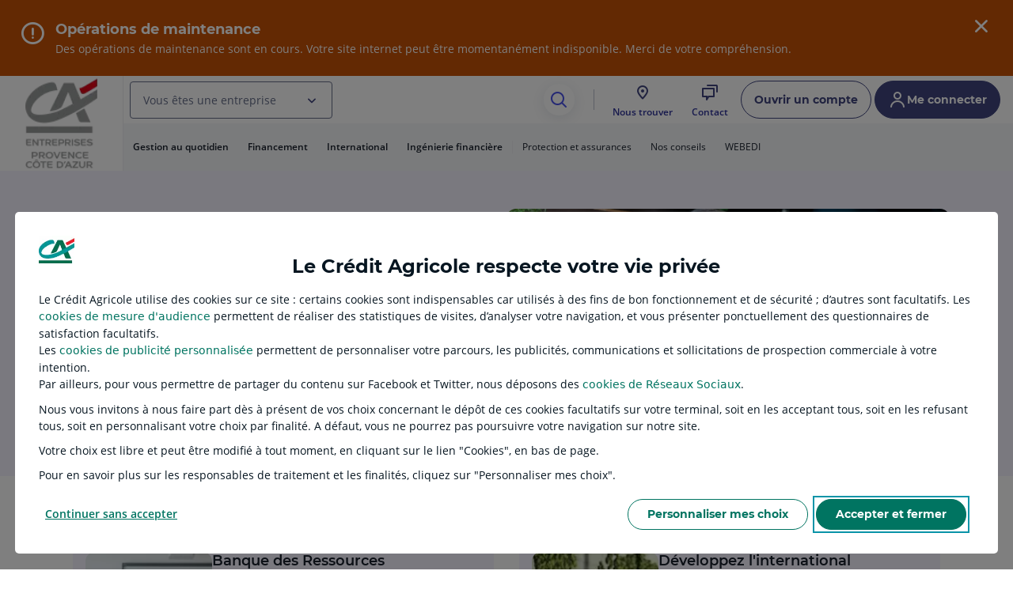

--- FILE ---
content_type: text/css
request_url: https://www.credit-agricole.fr/etc.clientlibs/settings/wcm/designs/ca/npc/clientlibStoreLocatorT34Ent.min.4872d1b959252918f55a03d6eb9a10a7.css
body_size: 19840
content:
html{--brand-name:'ent';--msl-borderRadius-00:0px;--msl-borderRadius-100:8px;--msl-borderRadius-150:12px;--msl-borderRadius-200:16px;--msl-borderRadius-25:2px;--msl-borderRadius-250:20px;--msl-borderRadius-300:24px;--msl-borderRadius-400:32px;--msl-borderRadius-50:4px;--msl-borderRadius-500:40px;--msl-borderRadius-75:6px;--msl-borderRadius-full:999px;--msl-spacing-00:0px;--msl-spacing-100:8px;--msl-spacing-150:12px;--msl-spacing-200:16px;--msl-spacing-250:20px;--msl-spacing-300:24px;--msl-spacing-400:32px;--msl-spacing-50:4px;--msl-spacing-500:40px;--msl-spacing-75:6px;--msl-spacing-800:64px;--msl-artwork-blue-100:#d4f0f4;--msl-artwork-blue-200:#b7e6ee;--msl-artwork-blue-300:#92d6e1;--msl-artwork-blue-400:#6bc0ce;--msl-artwork-blue-50:#e0f3f6;--msl-artwork-blue-500:#3ba9b9;--msl-artwork-blue-600:#0a94a8;--msl-artwork-blue-700:#1c6a77;--msl-artwork-blue-800:#004f58;--msl-artwork-blue-900:#00363d;--msl-artwork-blue-a10:#3ba9b91a;--msl-artwork-blue-a15:#3ba9b926;--msl-artwork-blue-a20:#3ba9b933;--msl-artwork-blue-a30:#3ba9b94d;--msl-artwork-blue-a40:#3ba9b966;--msl-artwork-blue-a50:#3ba9b980;--msl-artwork-blue-a60:#3ba9b999;--msl-artwork-blue-a7:#3ba9b912;--msl-artwork-blue-a80:#3ba9b9cc;--msl-artwork-green-100:#c9f3e1;--msl-artwork-green-200:#aef3d6;--msl-artwork-green-300:#56e1b1;--msl-artwork-green-400:#1bcb99;--msl-artwork-green-50:#dbf8eb;--msl-artwork-green-500:#00ac80;--msl-artwork-green-600:#008966;--msl-artwork-green-700:#006f51;--msl-artwork-green-800:#00513a;--msl-artwork-green-900:#003727;--msl-artwork-green-a10:#00ac801a;--msl-artwork-green-a15:#00ac8026;--msl-artwork-green-a20:#00ac8033;--msl-artwork-green-a30:#00ac804d;--msl-artwork-green-a40:#00ac8066;--msl-artwork-green-a50:#00ac8080;--msl-artwork-green-a60:#00ac8099;--msl-artwork-green-a7:#00ac8012;--msl-artwork-green-a80:#00ac80cc;--msl-artwork-grey-0:#fff;--msl-artwork-grey-0-a10:#ffffff1a;--msl-artwork-grey-0-a15:#ffffff26;--msl-artwork-grey-0-a20:#fff3;--msl-artwork-grey-0-a30:#ffffff4d;--msl-artwork-grey-0-a40:#fff6;--msl-artwork-grey-0-a50:#ffffff80;--msl-artwork-grey-0-a60:#fff9;--msl-artwork-grey-0-a7:#ffffff12;--msl-artwork-grey-0-a80:#fffc;--msl-artwork-grey-100:#edeef1;--msl-artwork-grey-1000:#000;--msl-artwork-grey-1000-a10:#0716211a;--msl-artwork-grey-1000-a15:#07162126;--msl-artwork-grey-1000-a20:#07162133;--msl-artwork-grey-1000-a30:#0716214d;--msl-artwork-grey-1000-a40:#07162166;--msl-artwork-grey-1000-a50:#07162180;--msl-artwork-grey-1000-a60:#07162199;--msl-artwork-grey-1000-a7:#07162112;--msl-artwork-grey-1000-a80:#071621cc;--msl-artwork-grey-200:#d9dbe3;--msl-artwork-grey-300:#bcc0cd;--msl-artwork-grey-400:#aeb2c0;--msl-artwork-grey-50:#f6f7f9;--msl-artwork-grey-500:#959bb0;--msl-artwork-grey-600:#666e8a;--msl-artwork-grey-700:#465266;--msl-artwork-grey-800:#253142;--msl-artwork-grey-900:#19212d;--msl-artwork-grey-a10:#959bb01a;--msl-artwork-grey-a15:#959bb026;--msl-artwork-grey-a20:#959bb033;--msl-artwork-grey-a30:#959bb04d;--msl-artwork-grey-a40:#959bb066;--msl-artwork-grey-a50:#959bb080;--msl-artwork-grey-a60:#959bb099;--msl-artwork-grey-a7:#959bb012;--msl-artwork-grey-a80:#959bb0cc;--msl-artwork-pink-100:#f9e5ff;--msl-artwork-pink-200:#f6d3ff;--msl-artwork-pink-300:#f0baff;--msl-artwork-pink-400:#e397f7;--msl-artwork-pink-50:#fbecff;--msl-artwork-pink-500:#c556e1;--msl-artwork-pink-600:#ae3eca;--msl-artwork-pink-700:#911aac;--msl-artwork-pink-800:#720089;--msl-artwork-pink-900:#530065;--msl-artwork-pink-a10:#c556e11a;--msl-artwork-pink-a15:#c556e126;--msl-artwork-pink-a20:#c556e133;--msl-artwork-pink-a30:#c556e14d;--msl-artwork-pink-a40:#c556e166;--msl-artwork-pink-a50:#c556e180;--msl-artwork-pink-a60:#c556e199;--msl-artwork-pink-a7:#c556e112;--msl-artwork-pink-a80:#c556e1cc;--msl-artwork-primary-100:#e4e5fd;--msl-artwork-primary-200:#d4dafe;--msl-artwork-primary-300:#c0c9fa;--msl-artwork-primary-400:#a6b0eb;--msl-artwork-primary-50:#f6f3ff;--msl-artwork-primary-500:#8a93d3;--msl-artwork-primary-600:#6b73b1;--msl-artwork-primary-700:#555c97;--msl-artwork-primary-800:#40457f;--msl-artwork-primary-900:#292c63;--msl-artwork-primary-a10:#8a93d31a;--msl-artwork-primary-a15:#8a93d326;--msl-artwork-primary-a20:#8a93d333;--msl-artwork-primary-a30:#8a93d34d;--msl-artwork-primary-a40:#8a93d366;--msl-artwork-primary-a50:#8a93d380;--msl-artwork-primary-a60:#8a93d399;--msl-artwork-primary-a7:#8a93d312;--msl-artwork-primary-a80:#8a93d3cc;--msl-artwork-purple-100:#ebe5ff;--msl-artwork-purple-200:#e2d9ff;--msl-artwork-purple-300:#d3c5ff;--msl-artwork-purple-400:#bea6ff;--msl-artwork-purple-50:#f1edff;--msl-artwork-purple-500:#a67cff;--msl-artwork-purple-600:#8e55f0;--msl-artwork-purple-700:#7d41db;--msl-artwork-purple-800:#572c9b;--msl-artwork-purple-900:#3c1273;--msl-artwork-purple-a10:#a67cff1a;--msl-artwork-purple-a15:#a67cff26;--msl-artwork-purple-a20:#a67cff33;--msl-artwork-purple-a30:#a67cff4d;--msl-artwork-purple-a40:#a67cff66;--msl-artwork-purple-a50:#a67cff80;--msl-artwork-purple-a60:#a67cff99;--msl-artwork-purple-a7:#a67cff12;--msl-artwork-purple-a80:#a67cffcc;--msl-artwork-rainee-100:#e5ebe5;--msl-artwork-rainee-200:#d8e1d8;--msl-artwork-rainee-300:#c4d0c4;--msl-artwork-rainee-400:#a7bba7;--msl-artwork-rainee-50:#edf0ed;--msl-artwork-rainee-500:#7e937e;--msl-artwork-rainee-600:#697c6a;--msl-artwork-rainee-700:#5b655b;--msl-artwork-rainee-800:#414b41;--msl-artwork-rainee-900:#293229;--msl-artwork-rainee-a10:#7e937e1a;--msl-artwork-rainee-a15:#7e937e26;--msl-artwork-rainee-a20:#7e937e33;--msl-artwork-rainee-a30:#7e937e4d;--msl-artwork-rainee-a40:#7e937e66;--msl-artwork-rainee-a50:#7e937e80;--msl-artwork-rainee-a60:#7e937e99;--msl-artwork-rainee-a7:#8d978d12;--msl-artwork-rainee-a80:#7e937ecc;--msl-artwork-red-100:#ffe4e3;--msl-artwork-red-200:#ffd3d2;--msl-artwork-red-300:#ffbbba;--msl-artwork-red-400:#ff9798;--msl-artwork-red-50:#ffebea;--msl-artwork-red-500:#f14959;--msl-artwork-red-600:#d32d44;--msl-artwork-red-700:#b91d36;--msl-artwork-red-800:#891627;--msl-artwork-red-900:#62181f;--msl-artwork-red-a10:#f149591a;--msl-artwork-red-a15:#f1495926;--msl-artwork-red-a20:#f1495933;--msl-artwork-red-a30:#f149594d;--msl-artwork-red-a40:#f1495966;--msl-artwork-red-a50:#f1495980;--msl-artwork-red-a60:#f1495999;--msl-artwork-red-a7:#f1495912;--msl-artwork-red-a80:#f14959cc;--msl-artwork-secondary-100:#e2e9ff;--msl-artwork-secondary-200:#cfd9ff;--msl-artwork-secondary-300:#bac8ff;--msl-artwork-secondary-400:#94a7ff;--msl-artwork-secondary-50:#f2f5ff;--msl-artwork-secondary-500:#6d81ff;--msl-artwork-secondary-600:#4a52ea;--msl-artwork-secondary-700:#3c43be;--msl-artwork-secondary-800:#2e339b;--msl-artwork-secondary-900:#140e64;--msl-artwork-secondary-a10:#6d81ff1a;--msl-artwork-secondary-a15:#6d81ff26;--msl-artwork-secondary-a20:#6d81ff33;--msl-artwork-secondary-a30:#6d81ff4d;--msl-artwork-secondary-a40:#6d81ff66;--msl-artwork-secondary-a50:#6d81ff80;--msl-artwork-secondary-a60:#6d81ff99;--msl-artwork-secondary-a7:#6d81ff12;--msl-artwork-secondary-a80:#6d81ffcc;--msl-artwork-tertiary-100:#ffe0ed;--msl-artwork-tertiary-200:#ffcee3;--msl-artwork-tertiary-300:#ffafd3;--msl-artwork-tertiary-400:#ff7fbf;--msl-artwork-tertiary-50:#ffeef5;--msl-artwork-tertiary-500:#ec5fa8;--msl-artwork-tertiary-600:#ce438e;--msl-artwork-tertiary-700:#b52979;--msl-artwork-tertiary-800:#870056;--msl-artwork-tertiary-900:#570035;--msl-artwork-tertiary-a10:#ec5fa81a;--msl-artwork-tertiary-a15:#ec5fa826;--msl-artwork-tertiary-a20:#ec5fa833;--msl-artwork-tertiary-a30:#ec5fa84d;--msl-artwork-tertiary-a40:#ec5fa866;--msl-artwork-tertiary-a50:#ec5fa880;--msl-artwork-tertiary-a60:#ec5fa899;--msl-artwork-tertiary-a7:#ec5fa812;--msl-artwork-tertiary-a80:#ec5fa8cc;--msl-artwork-yellow-100:#ffeda9;--msl-artwork-yellow-200:#ffe271;--msl-artwork-yellow-300:#f8d10a;--msl-artwork-yellow-400:#ddb000;--msl-artwork-yellow-50:#fff6d1;--msl-artwork-yellow-500:#ba9300;--msl-artwork-yellow-600:#8d7600;--msl-artwork-yellow-700:#746000;--msl-artwork-yellow-800:#574800;--msl-artwork-yellow-900:#403500;--msl-artwork-yellow-a10:#ba93001a;--msl-artwork-yellow-a15:#ba930026;--msl-artwork-yellow-a20:#ba930033;--msl-artwork-yellow-a30:#ba93004d;--msl-artwork-yellow-a40:#ba930066;--msl-artwork-yellow-a50:#ba930080;--msl-artwork-yellow-a60:#ba930099;--msl-artwork-yellow-a7:#ba930012;--msl-artwork-yellow-a80:#ba9300cc;--msl-bg-blue:#0a94a8;--msl-bg-blue-minimal:#e0f3f6;--msl-bg-blue-transparent:#3ba9b926;--msl-bg-brand-accent:#2e339b;--msl-bg-brand-minimal:#f6f3ff;--msl-bg-brand-moderate:#e2e9ff;--msl-bg-brand-neutral:#edf0ed;--msl-bg-brand-primary:#40457f;--msl-bg-brand-secondary:#4a52ea;--msl-bg-brand-tertiary:#ce438e;--msl-bg-contact:#009c8c;--msl-bg-contrast:#19212d;--msl-bg-critical:#ca2f2e;--msl-bg-critical-minimal:#ffedeb;--msl-bg-critical-transparent:#f26a6326;--msl-bg-disabled:#edeef1;--msl-bg-elmt-accent:#2e339b;--msl-bg-elmt:#fff;--msl-bg-elmt-minimal:#f6f7f9;--msl-bg-elmt-moderate:#bcc0cd;--msl-bg-green:#008966;--msl-bg-green-minimal:#dbf8eb;--msl-bg-green-transparent:#00ac8026;--msl-bg-highlight:#8a93d31a;--msl-bg-hover:#7e937e1a;--msl-bg-info:#097faf;--msl-bg-info-minimal:#e9f5fd;--msl-bg-info-transparent:#5aaad526;--msl-bg-neutral:#666e8a;--msl-bg-neutral-minimal:#f6f7f9;--msl-bg-neutral-transparent:#959bb026;--msl-bg-notification:#e62f44;--msl-bg-overlay:#07162180;--msl-bg-page:#fff;--msl-bg-pink:#ae3eca;--msl-bg-pink-minimal:#fbecff;--msl-bg-pink-transparent:#c556e126;--msl-bg-pressed:#7e937e33;--msl-bg-primary:#40457f;--msl-bg-primary-hover:#4a52ea;--msl-bg-primary-pressed:#2e339b;--msl-bg-purple:#8e55f0;--msl-bg-purple-minimal:#f1edff;--msl-bg-purple-transparent:#a67cff26;--msl-bg-readonly:#edeef1;--msl-bg-readonly-strong:#666e8a;--msl-bg-red:#d32d44;--msl-bg-red-minimal:#ffebea;--msl-bg-red-transparent:#f1495926;--msl-bg-reverse-disabled:#07162133;--msl-bg-reverse-hover:#0716214d;--msl-bg-reverse-pressed:#07162180;--msl-bg-success:#008037;--msl-bg-success-minimal:#eaf5eb;--msl-bg-success-transparent:#44ac6026;--msl-bg-surface:#fff;--msl-bg-surface-minimal:#f6f7f9;--msl-bg-surface-on-minimal:#fff;--msl-bg-warning:#c85207;--msl-bg-warning-minimal:#ffeee7;--msl-bg-warning-transparent:#f8824b26;--msl-bg-yellow:#8d7600;--msl-bg-yellow-minimal:#fff6d1;--msl-bg-yellow-transparent:#ba930026;--msl-border-critical:#ae0014;--msl-border:#666e8a;--msl-border-disabled:#aeb2c0;--msl-border-focusIndicator:#ce438e;--msl-border-focusIndicator-reverse:#fff;--msl-border-info:#16688d;--msl-border-minimal:#d9dbe3;--msl-border-moderate:#aeb2c0;--msl-border-primary:#40457f;--msl-border-primary-hover:#4a52ea;--msl-border-primary-pressed:#2e339b;--msl-border-reverse:#fff;--msl-border-reverse-disabled:#aeb2c0;--msl-border-success:#137128;--msl-border-warning:#a64100;--msl-divider-critical:#f26a6326;--msl-divider:#aeb2c0;--msl-divider-info:#5aaad526;--msl-divider-minimal:#edeef1;--msl-divider-primary:#40457f;--msl-divider-reverse:#465266;--msl-divider-success:#44ac6026;--msl-divider-warning:#f8824b26;--msl-filler-bg:#d9dbe3;--msl-filler-bg-minimal:#f6f7f9;--msl-filler-icon:#fff;--msl-filler-sheen:#f6f7f9;--msl-shadowColor-l:#293d5e4d;--msl-shadowColor-m:#293d5e26;--msl-shadowColor-s:#293d5e1a;--msl-shadowColor-sticky:#293d5e1a;--msl-text-accent:#2e339b;--msl-text-blue:#1c6a77;--msl-text-cancel:#ae0014;--msl-text-cancel-pressed:#62181f;--msl-text-contact:#009c8c;--msl-text-critical:#ae0014;--msl-text-critical-hover:#5d0000;--msl-text-critical-pressed:#540000;--msl-text:#19212d;--msl-text-disabled:#465266;--msl-text-green:#006f51;--msl-text-info:#16688d;--msl-text-info-hover:#003a53;--msl-text-info-pressed:#003147;--msl-text-moderate:#666e8a;--msl-text-neutral:#465266;--msl-text-on-primary:#fff;--msl-text-pink:#911aac;--msl-text-primary:#40457f;--msl-text-primary-hover:#4a52ea;--msl-text-primary-pressed:#2e339b;--msl-text-purple:#7d41db;--msl-text-readonly:#253142;--msl-text-red:#b91d36;--msl-text-reverse:#fff;--msl-text-reverse-disabled:#aeb2c0;--msl-text-success:#137128;--msl-text-success-hover:#003901;--msl-text-success-pressed:#093108;--msl-text-warning:#a64100;--msl-text-warning-hover:#632400;--msl-text-warning-pressed:#511c00;--msl-text-yellow:#746000;--msl-text-marketing:#0e01a6;--msl-text-lavender:#0e01a6;--msl-text-on-marketing:#fff;--msl-bg-marketing-minimal:#f1f1ff;--msl-bg-marketing:#6768e3;--msl-bg-marketing-hover:#5159ea;--msl-bg-marketing-pressed:#453add;--msl-bg-lavender:#c7c7fa;--msl-button-borderRadius:var(--msl-borderRadius-full);--msl-button-paddingHorizontal:var(--msl-spacing-200);--msl-button-paddingVertical:var(--msl-spacing-100);--msl-button-primary-bg:var(--msl-bg-primary);--msl-button-primary-bg-disabled:var(--msl-bg-disabled);--msl-button-primary-bg-hover:var(--msl-bg-primary-hover);--msl-button-primary-bg-pressed:var(--msl-bg-primary-pressed);--msl-button-primary-reverse-bg:var(--msl-bg-elmt);--msl-button-primary-reverse-bg-disabled:var(--msl-bg-disabled);--msl-button-primary-reverse-bg-hover:var(--msl-bg-hover);--msl-button-primary-reverse-bg-pressed:var(--msl-bg-pressed);--msl-button-primary-reverse-text:var(--msl-text-primary);--msl-button-primary-reverse-text-disabled:var(--msl-text-disabled);--msl-button-primary-reverse-text-hover:var(--msl-text-primary-hover);--msl-button-primary-reverse-text-pressed:var(--msl-text-primary-pressed);--msl-button-primary-text:var(--msl-text-on-primary);--msl-button-primary-text-disabled:var(--msl-text-disabled);--msl-button-primary-text-hover:var(--msl-text-on-primary);--msl-button-primary-text-pressed:var(--msl-text-on-primary);--msl-button-secondary-bg-hover:var(--msl-bg-hover);--msl-button-secondary-bg-pressed:var(--msl-bg-pressed);--msl-button-secondary-borderColor:var(--msl-border-primary);--msl-button-secondary-borderColor-disabled:var(--msl-border-disabled);--msl-button-secondary-borderColor-hover:var(--msl-border-primary-hover);--msl-button-secondary-borderColor-pressed:var(--msl-border-primary-pressed);--msl-button-secondary-reverse-bg-disabled:var(--msl-bg-reverse-disabled);--msl-button-secondary-reverse-bg-hover:var(--msl-bg-reverse-hover);--msl-button-secondary-reverse-bg-pressed:var(--msl-bg-reverse-pressed);--msl-button-secondary-reverse-borderColor:var(--msl-border-reverse);--msl-button-secondary-reverse-borderColor-disabled:var(--msl-border-reverse-disabled);--msl-button-secondary-reverse-borderColor-hover:var(--msl-border-reverse);--msl-button-secondary-reverse-borderColor-pressed:var(--msl-border-reverse);--msl-button-secondary-reverse-text:var(--msl-text-reverse);--msl-button-secondary-reverse-text-disabled:var(--msl-text-reverse-disabled);--msl-button-secondary-reverse-text-hover:var(--msl-text-reverse);--msl-button-secondary-reverse-text-pressed:var(--msl-text-reverse);--msl-button-secondary-text:var(--msl-text-primary);--msl-button-secondary-text-disabled:var(--msl-text-disabled);--msl-button-secondary-text-hover:var(--msl-text-primary-hover);--msl-button-secondary-text-pressed:var(--msl-text-primary-pressed);--msl-checkbox-bg:var(--msl-bg-elmt);--msl-checkbox-bg-disabled:var(--msl-bg-disabled);--msl-checkbox-bg-hover:var(--msl-bg-hover);--msl-checkbox-bg-pressed:var(--msl-bg-pressed);--msl-checkbox-bg-readonly:var(--msl-bg-readonly-strong);--msl-checkbox-bg-selected:var(--msl-bg-primary);--msl-checkbox-bg-selected-hover:var(--msl-bg-primary-hover);--msl-checkbox-bg-selected-pressed:var(--msl-bg-primary-pressed);--msl-checkbox-borderColor:var(--msl-border);--msl-checkbox-borderColor-disabled:var(--msl-border-disabled);--msl-checkbox-borderColor-error:var(--msl-border-critical);--msl-checkbox-borderColor-readonly:var(--msl-bg-readonly-strong);--msl-checkbox-borderColor-selected:var(--msl-border-primary);--msl-checkbox-borderColor-selected-hover:var(--msl-bg-primary-hover);--msl-checkbox-borderColor-selected-pressed:var(--msl-bg-primary-pressed);--msl-checkbox-icon-readonly:var(--msl-text-reverse);--msl-checkbox-icon-selected:var(--msl-bg-elmt);--msl-checkbox-text:var(--msl-text);--msl-checkbox-text-disabled:var(--msl-text-disabled);--msl-checkbox-text-readonly:var(--msl-text-readonly);--msl-chip-bg:var(--msl-bg-elmt);--msl-chip-bg-disabled:var(--msl-bg-disabled);--msl-chip-bg-hover:var(--msl-bg-hover);--msl-chip-bg-pressed:var(--msl-bg-pressed);--msl-chip-bg-readonly:var(--msl-bg-readonly);--msl-chip-borderRadius:var(--msl-borderRadius-full);--msl-chip-paddingHorizontal:var(--msl-spacing-200);--msl-chip-paddingVertical:var(--msl-spacing-100);--msl-chip-text:var(--msl-text-primary);--msl-chip-text-disabled:var(--msl-text-disabled);--msl-chip-text-hover:var(--msl-text-primary-hover);--msl-chip-text-pressed:var(--msl-text-primary-pressed);--msl-chip-text-readonly:var(--msl-text-readonly);--msl-collapse-bg:var(--msl-bg-elmt);--msl-collapse-bg-disabled:var(--msl-bg-disabled);--msl-collapse-bg-hover:var(--msl-bg-hover);--msl-collapse-bg-pressed:var(--msl-bg-pressed);--msl-collapse-borderRadius:var(--msl-borderRadius-150);--msl-datepicker-dialog-bg:var(--msl-bg-elmt);--msl-datepicker-dialog-header-bg:var(--msl-bg-primary);--msl-datepicker-dialog-header-text:var(--msl-text-on-primary);--msl-datepicker-option-bg-active:var(--msl-bg-primary);--msl-datepicker-option-bg-hover:var(--msl-bg-hover);--msl-datepicker-option-text-active:var(--msl-text-on-primary);--msl-datepicker-option-text-current:var(--msl-text-primary);--msl-datepicker-option-text:var(--msl-text);--msl-datepicker-option-text-disabled:var(--msl-text-disabled);--msl-errorBanner-bg:var(--msl-bg-elmt-minimal);--msl-errorBanner-text:var(--msl-text-moderate);--msl-focusIndicator:var(--msl-border-focusIndicator);--msl-border-focusIndicatorReverse:var(--msl-bg-elmt);--msl-iconButton-bg:var(--msl-bg-elmt);--msl-iconButton-bg-disabled:var(--msl-bg-disabled);--msl-iconButton-bg-hover:var(--msl-bg-hover);--msl-iconButton-bg-pressed:var(--msl-bg-pressed);--msl-iconButton-text:var(--msl-text-primary);--msl-iconButton-text-disabled:var(--msl-text-disabled);--msl-iconButton-text-hover:var(--msl-text-primary-hover);--msl-iconButton-text-pressed:var(--msl-text-primary-pressed);--msl-input-bg-active:var(--msl-bg-elmt);--msl-input-bg:var(--msl-bg-elmt);--msl-input-bg-disabled:var(--msl-bg-disabled);--msl-input-bg-focus:var(--msl-bg-elmt);--msl-input-bg-hover:var(--msl-bg-hover);--msl-input-bg-readonly:var(--msl-bg-readonly);--msl-input-borderColor-active:var(--msl-border-primary);--msl-input-borderColor:var(--msl-border);--msl-input-borderColor-error:var(--msl-border-critical);--msl-input-borderColor-focus:var(--msl-border-focusIndicator);--msl-input-borderColor-hover:var(--msl-border);--msl-input-icon-active:var(--msl-text-primary-pressed);--msl-input-icon:var(--msl-text-primary);--msl-input-icon-disabled:var(--msl-text-disabled);--msl-input-placeholder-text:var(--msl-text-moderate);--msl-input-placeholder-text-disabled:var(--msl-text-disabled);--msl-input-placeholder-text-readonly:var(--msl-text-readonly);--msl-input-text:var(--msl-text);--msl-input-text-disabled:var(--msl-text-disabled);--msl-input-text-readonly:var(--msl-text-readonly);--msl-inputCode-bg:var(--msl-bg-elmt-minimal);--msl-inputCode-borderColor-error:var(--msl-border-critical);--msl-inputCode-text:var(--msl-text);--msl-inputCode-text-empty:var(--msl-text-moderate);--msl-label-instructions-text:var(--msl-text-moderate);--msl-label-text:var(--msl-text);--msl-link-text:var(--msl-text-primary);--msl-link-text-disabled:var(--msl-text-disabled);--msl-link-text-hover:var(--msl-text-primary-hover);--msl-link-text-pressed:var(--msl-text-primary-pressed);--msl-modal-bg:var(--msl-bg-surface);--msl-modal-borderRadius:var(--msl-borderRadius-250);--msl-overlay:var(--msl-bg-overlay);--msl-pagination-item-bg-current:var(--msl-bg-primary);--msl-pagination-item-bg-hover:var(--msl-bg-hover);--msl-pagination-item-bg-pressed:var(--msl-bg-pressed);--msl-pagination-item-text-current:var(--msl-text-on-primary);--msl-pagination-item-text:var(--msl-text);--msl-progressBar-bg-active:var(--msl-bg-primary);--msl-progressBar-bg:var(--msl-bg-elmt-moderate);--msl-progressBar-bg-disabled:var(--msl-bg-disabled);--msl-progressBar-bg-error:var(--msl-bg-critical);--msl-progressBar-bg-hover:var(--msl-bg-primary-hover);--msl-progressBar-bg-pressed:var(--msl-bg-primary-pressed);--msl-progressBar-bg-readonly:var(--msl-bg-readonly-strong);--msl-radio-bg:var(--msl-bg-elmt);--msl-radio-bg-disabled:var(--msl-bg-disabled);--msl-radio-bg-hover:var(--msl-bg-hover);--msl-radio-bg-pressed:var(--msl-bg-pressed);--msl-radio-bg-readonly:var(--msl-bg-readonly);--msl-radio-bg-selected:var(--msl-bg-elmt);--msl-radio-borderColor:var(--msl-border);--msl-radio-borderColor-disabled:var(--msl-border);--msl-radio-borderColor-error:var(--msl-border-critical);--msl-radio-borderColor-readonly:var(--msl-bg-readonly-strong);--msl-radio-borderColor-selected:var(--msl-border-primary);--msl-radio-borderColor-selected-hover:var(--msl-border);--msl-radio-borderColor-selected-pressed:var(--msl-border);--msl-radioCard-bg:var(--msl-bg-elmt);--msl-radioCard-bg-disabled:var(--msl-bg-disabled);--msl-radioCard-bg-hover:var(--msl-bg-hover);--msl-radioCard-bg-pressed:var(--msl-bg-pressed);--msl-radioCard-bg-readonly:var(--msl-radio-bg-readonly);--msl-radioCard-bg-readonly-selected:var(--msl-bg-readonly-strong);--msl-radioCard-bg-selected:var(--msl-bg-primary);--msl-radioCard-borderColor-error:var(--msl-border-critical);--msl-radioCard-borderColor-selected:var(--msl-border-primary);--msl-radioCard-icon:var(--msl-text-primary);--msl-radioCard-icon-disabled:var(--msl-text-disabled);--msl-radioCard-icon-hover:var(--msl-text-primary-hover);--msl-radioCard-icon-pressed:var(--msl-text-primary-pressed);--msl-radioCard-text:var(--msl-text);--msl-radioCard-text-disabled:var(--msl-text-disabled);--msl-radioCard-text-readonly:var(--msl-text-readonly);--msl-radioCard-text-readonly-selected:var(--msl-text-reverse-disabled);--msl-radioCard-text-selected:var(--msl-text-on-primary);--msl-scroll-thumb-bg:var(--msl-bg-primary);--msl-segmentedFilter-bg:var(--msl-bg-elmt);--msl-segmentedFilter-option-bg-active:var(--msl-bg-primary);--msl-segmentedFilter-option-bg-hover:var(--msl-bg-hover);--msl-segmentedFilter-option-text-active:var(--msl-text-on-primary);--msl-segmentedFilter-text:var(--msl-text);--msl-select-listbox-bg:var(--msl-bg-elmt);--msl-select-listbox-bg-hover:var(--msl-bg-hover);--msl-select-listbox-borderRadius:var(--msl-borderRadius-150);--msl-select-listbox-text:var(--msl-text);--msl-select-listbox-text-hover:var(--msl-text);--msl-select-listbox-text-search:var(--msl-text-moderate);--msl-select-listbox-text-search-match:var(--msl-text);--msl-select-listbox-text-selected:var(--msl-text-primary);--msl-spinner-bg:var(--msl-bg-brand-primary);--msl-step-bg-active:var(--msl-bg-primary);--msl-step-bg:var(--msl-bg-page);--msl-step-bg-disabled:var(--msl-bg-elmt);--msl-step-bg-editable:var(--msl-bg-elmt);--msl-step-bg-hover:var(--msl-bg-hover);--msl-step-bg-valid:var(--msl-bg-success-transparent);--msl-step-borderColor-active:var(--msl-bg-primary);--msl-step-borderColor-disabled:var(--msl-border-minimal);--msl-step-borderColor-editable:var(--msl-bg-elmt);--msl-step-borderColor-hover:var(--msl-bg-hover);--msl-step-borderColor-valid:var(--msl-bg-success-transparent);--msl-step-index-active:var(--msl-text-on-primary);--msl-step-index-disabled:var(--msl-text-disabled);--msl-step-index-editable:var(--msl-text-primary);--msl-step-index-hover:var(--msl-text-primary-hover);--msl-step-index-valid:var(--msl-text-success);--msl-step-text-active:var(--msl-text-primary);--msl-step-text-disabled:var(--msl-text-disabled);--msl-step-text-editable:var(--msl-text-primary);--msl-step-text-hover:var(--msl-text-primary-hover);--msl-step-text-valid:var(--msl-text);--msl-stepper-divider:var(--msl-divider);--msl-switch-handle-bg:var(--msl-bg-elmt);--msl-switch-handle-bg-disabled:var(--msl-bg-elmt-moderate);--msl-switch-handle-bg-readonly:var(--msl-bg-readonly);--msl-switch-icon:var(--msl-text-reverse);--msl-switch-icon-hover:var(--msl-text-reverse);--msl-switch-icon-pressed:var(--msl-text-reverse);--msl-switch-icon-readonly:var(--msl-text-reverse);--msl-switch-track-bg-disabled:var(--msl-bg-disabled);--msl-switch-track-bg-off:var(--msl-bg-neutral);--msl-switch-track-bg-off-hover:var(--msl-bg-reverse-hover);--msl-switch-track-bg-off-pressed:var(--msl-bg-reverse-pressed);--msl-switch-track-bg-on:var(--msl-bg-primary);--msl-switch-track-bg-on-hover:var(--msl-bg-primary-hover);--msl-switch-track-bg-on-pressed:var(--msl-bg-primary-pressed);--msl-switch-track-bg-readonly:var(--msl-bg-readonly-strong);--msl-tab-bg-active:var(--msl-bg-highlight);--msl-tab-bg:var(--msl-bg-surface);--msl-tab-bg-hover:var(--msl-bg-hover);--msl-tab-borderRadius:var(--msl-borderRadius-100);--msl-tab-divider:var(--msl-divider-minimal);--msl-tab-indicator:var(--msl-border-primary);--msl-tab-indicator-height:3px;--msl-tab-paddingHorizontal:var(--msl-spacing-100);--msl-tab-paddingVertical:var(--msl-spacing-100);--msl-tab-text-active:var(--msl-text-primary);--msl-tab-text:var(--msl-text);--msl-timer-progress-active:var(--msl-bg-primary);--msl-timer-progress:var(--msl-bg-elmt-moderate);--msl-toast-bg:var(--msl-bg-success);--msl-toast-text:var(--msl-text-reverse);--msl-toggle-bg-active:var(--msl-bg-primary);--msl-toggle-bg:var(--msl-bg-elmt);--msl-toggle-bg-disabled:var(--msl-bg-disabled);--msl-toggle-bg-hover:var(--msl-bg-hover);--msl-toggle-bg-pressed:var(--msl-bg-pressed);--msl-toggle-bg-readonly-off:var(--msl-bg-readonly);--msl-toggle-bg-readonly-on:var(--msl-bg-readonly-strong);--msl-toggle-borderColor:var(--msl-border-primary);--msl-toggle-borderColor-disabled:var(--msl-border);--msl-toggle-borderColor-error:var(--msl-border-critical);--msl-toggle-text-active:var(--msl-text-on-primary);--msl-toggle-text:var(--msl-text-primary);--msl-toggle-text-disabled:var(--msl-text-disabled);--msl-toggle-text-error:var(--msl-text);--msl-toggle-text-hover:var(--msl-text-primary-hover);--msl-toggle-text-pressed:var(--msl-text-primary-pressed);--msl-toggle-text-readonly-off:var(--msl-text-readonly);--msl-toggle-text-readonly-on:var(--msl-text-reverse);--msl-tooltip-bg:var(--msl-bg-elmt-accent);--msl-tooltip-text:var(--msl-text-reverse);--msl-fontFamily-body:"Open Sans",system-ui,ui-sans-serif,sans-serif;--msl-fontFamily-heading:Montserrat,system-ui,ui-sans-serif,sans-serif;--msl-fontSize-40:2.857142857142857rem;--msl-fontSize-34:2.4285714285714284rem;--msl-fontSize-28:2rem;--msl-fontSize-24:1.7142857142857142rem;--msl-fontSize-18:1.2857142857142858rem;--msl-fontSize-16:1.1428571428571428rem;--msl-fontSize-14:1rem;--msl-fontSize-12:0.8571428571428571rem;--msl-fontSize-11:0.7857142857142857rem;--msl-fontWeight-700:700;--msl-fontWeight-600:600;--msl-fontWeight-400:400;--msl-boxShadow-s:0 4px 16px 0 var(--msl-shadowColor-s);--msl-boxShadow-m:0 10px 60px 0 var(--msl-shadowColor-m);--msl-boxShadow-l:0 20px 80px 0 var(--msl-shadowColor-l);--msl-shadow-s:drop-shadow(0 4px 8px var(--msl-shadowColor-s));--msl-shadow-m:drop-shadow(0 10px 30px var(--msl-shadowColor-m));--msl-shadow-l:drop-shadow(0 20px 40px var(--msl-shadowColor-l));--msl-brand-primary:var(--msl-bg-brand-primary);--msl-brand-secondary-100:var(--msl-bg-brand-moderate);--msl-brand-secondary-150:var(--msl-bg-brand-minimal);--msl-brand-secondary-200:var(--msl-bg-brand-neutral);--msl-brand-secondary-300:var(--msl-artwork-tertiary-300);--msl-brand-secondary-400:var(--msl-bg-brand-secondary);--msl-brand-secondary-500:var(--msl-bg-brand-accent);--msl-brand-secondary-600:var(--msl-bg-brand-tertiary);--msl-fontWeight-500:500;--msl-functionnal-danger-100:var(--msl-bg-critical);--msl-functionnal-danger-30:var(--msl-bg-critical-transparent);--msl-functionnal-danger-50:var(--msl-bg-critical-minimal);--msl-functionnal-information-100:var(--msl-bg-info);--msl-functionnal-information-30:var(--msl-bg-info-transparent);--msl-functionnal-information-50:var(--msl-bg-info-minimal);--msl-functionnal-success-100:var(--msl-bg-success);--msl-functionnal-success-30:var(--msl-bg-success-transparent);--msl-functionnal-success-50:var(--msl-bg-success-minimal);--msl-functionnal-warning-100:var(--msl-bg-warning);--msl-functionnal-warning-30:var(--msl-bg-warning-transparent);--msl-functionnal-warning-50:var(--msl-bg-warning-minimal);--msl-functionnal-notification-100:var(--msl-bg-notification);--msl-functionnal-contact:var(--msl-bg-contact);--brand-logo:url("[data-uri]");--icon-commentaire:"icon_commentaire-ent.png";--account-positive-value:var(--msl-artwork-grey-900)}
@font-face{font-family:"NPC Icons crunchy R2505";src:url("clientlib-resources/resources/fonts/npcicons-crunchy/npcicons-crunchy-r2505.woff2") format("woff2"),url("clientlib-resources/resources/fonts/npcicons-crunchy/npcicons-crunchy-r2505.woff") format("woff"),url("clientlib-resources/resources/fonts/npcicons-crunchy/npcicons-crunchy-r2505.ttf") format("truetype")}
.npc-msl-text-overflow-1{overflow:hidden;display:-webkit-box;-webkit-line-clamp:1;-webkit-box-orient:vertical;text-overflow:ellipsis}
.npc-msl-text-overflow-2{overflow:hidden;display:-webkit-box;-webkit-line-clamp:2;-webkit-box-orient:vertical;text-overflow:ellipsis}
.npc-msl-text-overflow-3{overflow:hidden;display:-webkit-box;-webkit-line-clamp:3;-webkit-box-orient:vertical;text-overflow:ellipsis}
.npc-msl-text-overflow-4{overflow:hidden;display:-webkit-box;-webkit-line-clamp:4;-webkit-box-orient:vertical;text-overflow:ellipsis}
.npc-msl-m-00{margin:var(--msl-spacing-00)}
.npc-msl-ml-00{margin-left:var(--msl-spacing-00)}
.npc-msl-mr-00{margin-right:var(--msl-spacing-00)}
.npc-msl-mt-00{margin-top:var(--msl-spacing-00)}
.npc-msl-mb-00{margin-bottom:var(--msl-spacing-00)}
.npc-msl-mx-00{margin-left:var(--msl-spacing-00);margin-right:var(--msl-spacing-00)}
.npc-msl-my-00{margin-top:var(--msl-spacing-00);margin-bottom:var(--msl-spacing-00)}
.npc-msl-p-00{padding:var(--msl-spacing-00)}
.npc-msl-pl-00{padding-left:var(--msl-spacing-00)}
.npc-msl-pr-00{padding-right:var(--msl-spacing-00)}
.npc-msl-pt-00{padding-top:var(--msl-spacing-00)}
.npc-msl-pb-00{padding-bottom:var(--msl-spacing-00)}
.npc-msl-px-00{padding-left:var(--msl-spacing-00);padding-right:var(--msl-spacing-00)}
.npc-msl-py-00{padding-top:var(--msl-spacing-00);padding-bottom:var(--msl-spacing-00)}
.npc-msl-g-00{gap:var(--msl-spacing-00)}
.npc-msl-m-50{margin:var(--msl-spacing-50)}
.npc-msl-ml-50{margin-left:var(--msl-spacing-50)}
.npc-msl-mr-50{margin-right:var(--msl-spacing-50)}
.npc-msl-mt-50{margin-top:var(--msl-spacing-50)}
.npc-msl-mb-50{margin-bottom:var(--msl-spacing-50)}
.npc-msl-mx-50{margin-left:var(--msl-spacing-50);margin-right:var(--msl-spacing-50)}
.npc-msl-my-50{margin-top:var(--msl-spacing-50);margin-bottom:var(--msl-spacing-50)}
.npc-msl-p-50{padding:var(--msl-spacing-50)}
.npc-msl-pl-50{padding-left:var(--msl-spacing-50)}
.npc-msl-pr-50{padding-right:var(--msl-spacing-50)}
.npc-msl-pt-50{padding-top:var(--msl-spacing-50)}
.npc-msl-pb-50{padding-bottom:var(--msl-spacing-50)}
.npc-msl-px-50{padding-left:var(--msl-spacing-50);padding-right:var(--msl-spacing-50)}
.npc-msl-py-50{padding-top:var(--msl-spacing-50);padding-bottom:var(--msl-spacing-50)}
.npc-msl-g-50{gap:var(--msl-spacing-50)}
.npc-msl-m-75{margin:var(--msl-spacing-75)}
.npc-msl-ml-75{margin-left:var(--msl-spacing-75)}
.npc-msl-mr-75{margin-right:var(--msl-spacing-75)}
.npc-msl-mt-75{margin-top:var(--msl-spacing-75)}
.npc-msl-mb-75{margin-bottom:var(--msl-spacing-75)}
.npc-msl-mx-75{margin-left:var(--msl-spacing-75);margin-right:var(--msl-spacing-75)}
.npc-msl-my-75{margin-top:var(--msl-spacing-75);margin-bottom:var(--msl-spacing-75)}
.npc-msl-p-75{padding:var(--msl-spacing-75)}
.npc-msl-pl-75{padding-left:var(--msl-spacing-75)}
.npc-msl-pr-75{padding-right:var(--msl-spacing-75)}
.npc-msl-pt-75{padding-top:var(--msl-spacing-75)}
.npc-msl-pb-75{padding-bottom:var(--msl-spacing-75)}
.npc-msl-px-75{padding-left:var(--msl-spacing-75);padding-right:var(--msl-spacing-75)}
.npc-msl-py-75{padding-top:var(--msl-spacing-75);padding-bottom:var(--msl-spacing-75)}
.npc-msl-g-75{gap:var(--msl-spacing-75)}
.npc-msl-m-100{margin:var(--msl-spacing-100)}
.npc-msl-ml-100{margin-left:var(--msl-spacing-100)}
.npc-msl-mr-100{margin-right:var(--msl-spacing-100)}
.npc-msl-mt-100{margin-top:var(--msl-spacing-100)}
.npc-msl-mb-100{margin-bottom:var(--msl-spacing-100)}
.npc-msl-mx-100{margin-left:var(--msl-spacing-100);margin-right:var(--msl-spacing-100)}
.npc-msl-my-100{margin-top:var(--msl-spacing-100);margin-bottom:var(--msl-spacing-100)}
.npc-msl-p-100{padding:var(--msl-spacing-100)}
.npc-msl-pl-100{padding-left:var(--msl-spacing-100)}
.npc-msl-pr-100{padding-right:var(--msl-spacing-100)}
.npc-msl-pt-100{padding-top:var(--msl-spacing-100)}
.npc-msl-pb-100{padding-bottom:var(--msl-spacing-100)}
.npc-msl-px-100{padding-left:var(--msl-spacing-100);padding-right:var(--msl-spacing-100)}
.npc-msl-py-100{padding-top:var(--msl-spacing-100);padding-bottom:var(--msl-spacing-100)}
.npc-msl-g-100{gap:var(--msl-spacing-100)}
.npc-msl-m-150{margin:var(--msl-spacing-150)}
.npc-msl-ml-150{margin-left:var(--msl-spacing-150)}
.npc-msl-mr-150{margin-right:var(--msl-spacing-150)}
.npc-msl-mt-150{margin-top:var(--msl-spacing-150)}
.npc-msl-mb-150{margin-bottom:var(--msl-spacing-150)}
.npc-msl-mx-150{margin-left:var(--msl-spacing-150);margin-right:var(--msl-spacing-150)}
.npc-msl-my-150{margin-top:var(--msl-spacing-150);margin-bottom:var(--msl-spacing-150)}
.npc-msl-p-150{padding:var(--msl-spacing-150)}
.npc-msl-pl-150{padding-left:var(--msl-spacing-150)}
.npc-msl-pr-150{padding-right:var(--msl-spacing-150)}
.npc-msl-pt-150{padding-top:var(--msl-spacing-150)}
.npc-msl-pb-150{padding-bottom:var(--msl-spacing-150)}
.npc-msl-px-150{padding-left:var(--msl-spacing-150);padding-right:var(--msl-spacing-150)}
.npc-msl-py-150{padding-top:var(--msl-spacing-150);padding-bottom:var(--msl-spacing-150)}
.npc-msl-g-150{gap:var(--msl-spacing-150)}
.npc-msl-m-200{margin:var(--msl-spacing-200)}
.npc-msl-ml-200{margin-left:var(--msl-spacing-200)}
.npc-msl-mr-200{margin-right:var(--msl-spacing-200)}
.npc-msl-mt-200{margin-top:var(--msl-spacing-200)}
.npc-msl-mb-200{margin-bottom:var(--msl-spacing-200)}
.npc-msl-mx-200{margin-left:var(--msl-spacing-200);margin-right:var(--msl-spacing-200)}
.npc-msl-my-200{margin-top:var(--msl-spacing-200);margin-bottom:var(--msl-spacing-200)}
.npc-msl-p-200{padding:var(--msl-spacing-200)}
.npc-msl-pl-200{padding-left:var(--msl-spacing-200)}
.npc-msl-pr-200{padding-right:var(--msl-spacing-200)}
.npc-msl-pt-200{padding-top:var(--msl-spacing-200)}
.npc-msl-pb-200{padding-bottom:var(--msl-spacing-200)}
.npc-msl-px-200{padding-left:var(--msl-spacing-200);padding-right:var(--msl-spacing-200)}
.npc-msl-py-200{padding-top:var(--msl-spacing-200);padding-bottom:var(--msl-spacing-200)}
.npc-msl-g-200{gap:var(--msl-spacing-200)}
.npc-msl-m-300{margin:var(--msl-spacing-300)}
.npc-msl-ml-300{margin-left:var(--msl-spacing-300)}
.npc-msl-mr-300{margin-right:var(--msl-spacing-300)}
.npc-msl-mt-300{margin-top:var(--msl-spacing-300)}
.npc-msl-mb-300{margin-bottom:var(--msl-spacing-300)}
.npc-msl-mx-300{margin-left:var(--msl-spacing-300);margin-right:var(--msl-spacing-300)}
.npc-msl-my-300{margin-top:var(--msl-spacing-300);margin-bottom:var(--msl-spacing-300)}
.npc-msl-p-300{padding:var(--msl-spacing-300)}
.npc-msl-pl-300{padding-left:var(--msl-spacing-300)}
.npc-msl-pr-300{padding-right:var(--msl-spacing-300)}
.npc-msl-pt-300{padding-top:var(--msl-spacing-300)}
.npc-msl-pb-300{padding-bottom:var(--msl-spacing-300)}
.npc-msl-px-300{padding-left:var(--msl-spacing-300);padding-right:var(--msl-spacing-300)}
.npc-msl-py-300{padding-top:var(--msl-spacing-300);padding-bottom:var(--msl-spacing-300)}
.npc-msl-g-300{gap:var(--msl-spacing-300)}
.npc-msl-m-400{margin:var(--msl-spacing-400)}
.npc-msl-ml-400{margin-left:var(--msl-spacing-400)}
.npc-msl-mr-400{margin-right:var(--msl-spacing-400)}
.npc-msl-mt-400{margin-top:var(--msl-spacing-400)}
.npc-msl-mb-400{margin-bottom:var(--msl-spacing-400)}
.npc-msl-mx-400{margin-left:var(--msl-spacing-400);margin-right:var(--msl-spacing-400)}
.npc-msl-my-400{margin-top:var(--msl-spacing-400);margin-bottom:var(--msl-spacing-400)}
.npc-msl-p-400{padding:var(--msl-spacing-400)}
.npc-msl-pl-400{padding-left:var(--msl-spacing-400)}
.npc-msl-pr-400{padding-right:var(--msl-spacing-400)}
.npc-msl-pt-400{padding-top:var(--msl-spacing-400)}
.npc-msl-pb-400{padding-bottom:var(--msl-spacing-400)}
.npc-msl-px-400{padding-left:var(--msl-spacing-400);padding-right:var(--msl-spacing-400)}
.npc-msl-py-400{padding-top:var(--msl-spacing-400);padding-bottom:var(--msl-spacing-400)}
.npc-msl-g-400{gap:var(--msl-spacing-400)}
.npc-msl-m-500{margin:var(--msl-spacing-500)}
.npc-msl-ml-500{margin-left:var(--msl-spacing-500)}
.npc-msl-mr-500{margin-right:var(--msl-spacing-500)}
.npc-msl-mt-500{margin-top:var(--msl-spacing-500)}
.npc-msl-mb-500{margin-bottom:var(--msl-spacing-500)}
.npc-msl-mx-500{margin-left:var(--msl-spacing-500);margin-right:var(--msl-spacing-500)}
.npc-msl-my-500{margin-top:var(--msl-spacing-500);margin-bottom:var(--msl-spacing-500)}
.npc-msl-p-500{padding:var(--msl-spacing-500)}
.npc-msl-pl-500{padding-left:var(--msl-spacing-500)}
.npc-msl-pr-500{padding-right:var(--msl-spacing-500)}
.npc-msl-pt-500{padding-top:var(--msl-spacing-500)}
.npc-msl-pb-500{padding-bottom:var(--msl-spacing-500)}
.npc-msl-px-500{padding-left:var(--msl-spacing-500);padding-right:var(--msl-spacing-500)}
.npc-msl-py-500{padding-top:var(--msl-spacing-500);padding-bottom:var(--msl-spacing-500)}
.npc-msl-g-500{gap:var(--msl-spacing-500)}
.npc-msl-m-800{margin:var(--msl-spacing-800)}
.npc-msl-ml-800{margin-left:var(--msl-spacing-800)}
.npc-msl-mr-800{margin-right:var(--msl-spacing-800)}
.npc-msl-mt-800{margin-top:var(--msl-spacing-800)}
.npc-msl-mb-800{margin-bottom:var(--msl-spacing-800)}
.npc-msl-mx-800{margin-left:var(--msl-spacing-800);margin-right:var(--msl-spacing-800)}
.npc-msl-my-800{margin-top:var(--msl-spacing-800);margin-bottom:var(--msl-spacing-800)}
.npc-msl-p-800{padding:var(--msl-spacing-800)}
.npc-msl-pl-800{padding-left:var(--msl-spacing-800)}
.npc-msl-pr-800{padding-right:var(--msl-spacing-800)}
.npc-msl-pt-800{padding-top:var(--msl-spacing-800)}
.npc-msl-pb-800{padding-bottom:var(--msl-spacing-800)}
.npc-msl-px-800{padding-left:var(--msl-spacing-800);padding-right:var(--msl-spacing-800)}
.npc-msl-py-800{padding-top:var(--msl-spacing-800);padding-bottom:var(--msl-spacing-800)}
.npc-msl-g-800{gap:var(--msl-spacing-800)}
.npc-msl-m-600{margin:48px}
.npc-msl-ml-600{margin-left:48px}
.npc-msl-mr-600{margin-right:48px}
.npc-msl-mt-600{margin-top:48px}
.npc-msl-mb-600{margin-bottom:48px}
.npc-msl-mx-600{margin-left:48px;margin-right:48px}
.npc-msl-my-600{margin-top:48px;margin-bottom:48px}
.npc-msl-p-600{padding:48px}
.npc-msl-pl-600{padding-left:48px}
.npc-msl-pr-600{padding-right:48px}
.npc-msl-pt-600{padding-top:48px}
.npc-msl-pb-600{padding-bottom:48px}
.npc-msl-px-600{padding-left:48px;padding-right:48px}
.npc-msl-py-600{padding-top:48px;padding-bottom:48px}
.npc-msl-g-600{gap:48px}
.npc-msl-m-700{margin:56px}
.npc-msl-ml-700{margin-left:56px}
.npc-msl-mr-700{margin-right:56px}
.npc-msl-mt-700{margin-top:56px}
.npc-msl-mb-700{margin-bottom:56px}
.npc-msl-mx-700{margin-left:56px;margin-right:56px}
.npc-msl-my-700{margin-top:56px;margin-bottom:56px}
.npc-msl-p-700{padding:56px}
.npc-msl-pl-700{padding-left:56px}
.npc-msl-pr-700{padding-right:56px}
.npc-msl-pt-700{padding-top:56px}
.npc-msl-pb-700{padding-bottom:56px}
.npc-msl-px-700{padding-left:56px;padding-right:56px}
.npc-msl-py-700{padding-top:56px;padding-bottom:56px}
.npc-msl-g-700{gap:56px}
.npc-msl-m-1000{margin:80px}
.npc-msl-ml-1000{margin-left:80px}
.npc-msl-mr-1000{margin-right:80px}
.npc-msl-mt-1000{margin-top:80px}
.npc-msl-mb-1000{margin-bottom:80px}
.npc-msl-mx-1000{margin-left:80px;margin-right:80px}
.npc-msl-my-1000{margin-top:80px;margin-bottom:80px}
.npc-msl-p-1000{padding:80px}
.npc-msl-pl-1000{padding-left:80px}
.npc-msl-pr-1000{padding-right:80px}
.npc-msl-pt-1000{padding-top:80px}
.npc-msl-pb-1000{padding-bottom:80px}
.npc-msl-px-1000{padding-left:80px;padding-right:80px}
.npc-msl-py-1000{padding-top:80px;padding-bottom:80px}
.npc-msl-g-1000{gap:80px}
.npc-msl-m-1500{margin:120px}
.npc-msl-ml-1500{margin-left:120px}
.npc-msl-mr-1500{margin-right:120px}
.npc-msl-mt-1500{margin-top:120px}
.npc-msl-mb-1500{margin-bottom:120px}
.npc-msl-mx-1500{margin-left:120px;margin-right:120px}
.npc-msl-my-1500{margin-top:120px;margin-bottom:120px}
@media (max-width:649px){.npc-msl-mobile-mb-200{margin-bottom:var(--msl-spacing-200)}}
.npc-msl-p-1500{padding:120px}
.npc-msl-pl-1500{padding-left:120px}
.npc-msl-pr-1500{padding-right:120px}
.npc-msl-pt-1500{padding-top:120px}
.npc-msl-pb-1500{padding-bottom:120px}
.npc-msl-px-1500{padding-left:120px;padding-right:120px}
.npc-msl-py-1500{padding-top:120px;padding-bottom:120px}
.npc-msl-g-1500{gap:120px}
.npc-msl-bg-primary{background:var(--msl-brand-primary)}
.npc-msl-border-primary{border:1px solid var(--msl-brand-primary)}
.npc-msl-border-color-primary{border-color:var(--msl-brand-primary)}
.npc-msl-color-primary{color:var(--msl-brand-primary)}
.npc-msl-color-important-primary{color:var(--msl-brand-primary)!important}
.npc-msl-bg-secondary-100{background:var(--msl-brand-secondary-100)}
.npc-msl-border-secondary-100{border:1px solid var(--msl-brand-secondary-100)}
.npc-msl-border-color-secondary-100{border-color:var(--msl-brand-secondary-100)}
.npc-msl-color-secondary-100{color:var(--msl-brand-secondary-100)}
.npc-msl-color-important-secondary-100{color:var(--msl-brand-secondary-100)!important}
.npc-msl-bg-secondary-150{background:var(--msl-brand-secondary-150)}
.npc-msl-border-secondary-150{border:1px solid var(--msl-brand-secondary-150)}
.npc-msl-border-color-secondary-150{border-color:var(--msl-brand-secondary-150)}
.npc-msl-color-secondary-150{color:var(--msl-brand-secondary-150)}
.npc-msl-color-important-secondary-150{color:var(--msl-brand-secondary-150)!important}
.npc-msl-bg-secondary-200{background:var(--msl-brand-secondary-200)}
.npc-msl-border-secondary-200{border:1px solid var(--msl-brand-secondary-200)}
.npc-msl-border-color-secondary-200{border-color:var(--msl-brand-secondary-200)}
.npc-msl-color-secondary-200{color:var(--msl-brand-secondary-200)}
.npc-msl-color-important-secondary-200{color:var(--msl-brand-secondary-200)!important}
.npc-msl-bg-secondary-300{background:var(--msl-brand-secondary-300)}
.npc-msl-border-secondary-300{border:1px solid var(--msl-brand-secondary-300)}
.npc-msl-border-color-secondary-300{border-color:var(--msl-brand-secondary-300)}
.npc-msl-color-secondary-300{color:var(--msl-brand-secondary-300)}
.npc-msl-color-important-secondary-300{color:var(--msl-brand-secondary-300)!important}
.npc-msl-bg-secondary-400{background:var(--msl-brand-secondary-400)}
.npc-msl-border-secondary-400{border:1px solid var(--msl-brand-secondary-400)}
.npc-msl-border-color-secondary-400{border-color:var(--msl-brand-secondary-400)}
.npc-msl-color-secondary-400{color:var(--msl-brand-secondary-400)}
.npc-msl-color-important-secondary-400{color:var(--msl-brand-secondary-400)!important}
.npc-msl-bg-secondary-500{background:var(--msl-brand-secondary-500)}
.npc-msl-border-secondary-500{border:1px solid var(--msl-brand-secondary-500)}
.npc-msl-border-color-secondary-500{border-color:var(--msl-brand-secondary-500)}
.npc-msl-color-secondary-500{color:var(--msl-brand-secondary-500)}
.npc-msl-color-important-secondary-500{color:var(--msl-brand-secondary-500)!important}
.npc-msl-bg-secondary-600{background:var(--msl-brand-secondary-600)}
.npc-msl-border-secondary-600{border:1px solid var(--msl-brand-secondary-600)}
.npc-msl-border-color-secondary-600{border-color:var(--msl-brand-secondary-600)}
.npc-msl-color-secondary-600{color:var(--msl-brand-secondary-600)}
.npc-msl-color-important-secondary-600{color:var(--msl-brand-secondary-600)!important}
.npc-msl-bg-notification-100{background:var(--msl-bg-notification)}
.npc-msl-border-notification-100{border:1px solid var(--msl-bg-notification)}
.npc-msl-border-color-notification-100{border-color:var(--msl-bg-notification)}
.npc-msl-color-notification-100{color:var(--msl-bg-notification)}
.npc-msl-color-important-notification-100{color:var(--msl-bg-notification)!important}
.npc-msl-bg-danger-100{background:var(--msl-functionnal-danger-100)}
.npc-msl-border-danger-100{border:1px solid var(--msl-functionnal-danger-100)}
.npc-msl-border-color-danger-100{border-color:var(--msl-functionnal-danger-100)}
.npc-msl-color-danger-100{color:var(--msl-functionnal-danger-100)}
.npc-msl-color-important-danger-100{color:var(--msl-functionnal-danger-100)!important}
.npc-msl-bg-danger-50{background:var(--msl-functionnal-danger-50)}
.npc-msl-border-danger-50{border:1px solid var(--msl-functionnal-danger-50)}
.npc-msl-border-color-danger-50{border-color:var(--msl-functionnal-danger-50)}
.npc-msl-color-danger-50{color:var(--msl-functionnal-danger-50)}
.npc-msl-color-important-danger-50{color:var(--msl-functionnal-danger-50)!important}
.npc-msl-bg-danger-30{background:var(--msl-functionnal-danger-30)}
.npc-msl-border-danger-30{border:1px solid var(--msl-functionnal-danger-30)}
.npc-msl-border-color-danger-30{border-color:var(--msl-functionnal-danger-30)}
.npc-msl-color-danger-30{color:var(--msl-functionnal-danger-30)}
.npc-msl-color-important-danger-30{color:var(--msl-functionnal-danger-30)!important}
.npc-msl-bg-success-100{background:var(--msl-functionnal-success-100)}
.npc-msl-border-success-100{border:1px solid var(--msl-functionnal-success-100)}
.npc-msl-border-color-success-100{border-color:var(--msl-functionnal-success-100)}
.npc-msl-color-success-100{color:var(--msl-functionnal-success-100)}
.npc-msl-color-important-success-100{color:var(--msl-functionnal-success-100)!important}
.npc-msl-bg-success-50{background:var(--msl-functionnal-success-50)}
.npc-msl-border-success-50{border:1px solid var(--msl-functionnal-success-50)}
.npc-msl-border-color-success-50{border-color:var(--msl-functionnal-success-50)}
.npc-msl-color-success-50{color:var(--msl-functionnal-success-50)}
.npc-msl-color-important-success-50{color:var(--msl-functionnal-success-50)!important}
.npc-msl-bg-success-30{background:var(--msl-functionnal-success-30)}
.npc-msl-border-success-30{border:1px solid var(--msl-functionnal-success-30)}
.npc-msl-border-color-success-30{border-color:var(--msl-functionnal-success-30)}
.npc-msl-color-success-30{color:var(--msl-functionnal-success-30)}
.npc-msl-color-important-success-30{color:var(--msl-functionnal-success-30)!important}
.npc-msl-bg-information-100{background:var(--msl-functionnal-information-100)}
.npc-msl-border-information-100{border:1px solid var(--msl-functionnal-information-100)}
.npc-msl-border-color-information-100{border-color:var(--msl-functionnal-information-100)}
.npc-msl-color-information-100{color:var(--msl-functionnal-information-100)}
.npc-msl-color-important-information-100{color:var(--msl-functionnal-information-100)!important}
.npc-msl-bg-information-50{background:var(--msl-functionnal-information-50)}
.npc-msl-border-information-50{border:1px solid var(--msl-functionnal-information-50)}
.npc-msl-border-color-information-50{border-color:var(--msl-functionnal-information-50)}
.npc-msl-color-information-50{color:var(--msl-functionnal-information-50)}
.npc-msl-color-important-information-50{color:var(--msl-functionnal-information-50)!important}
.npc-msl-bg-information-30{background:var(--msl-functionnal-information-30)}
.npc-msl-border-information-30{border:1px solid var(--msl-functionnal-information-30)}
.npc-msl-border-color-information-30{border-color:var(--msl-functionnal-information-30)}
.npc-msl-color-information-30{color:var(--msl-functionnal-information-30)}
.npc-msl-color-important-information-30{color:var(--msl-functionnal-information-30)!important}
.npc-msl-bg-warning-100{background:var(--msl-functionnal-warning-100)}
.npc-msl-border-warning-100{border:1px solid var(--msl-functionnal-warning-100)}
.npc-msl-border-color-warning-100{border-color:var(--msl-functionnal-warning-100)}
.npc-msl-color-warning-100{color:var(--msl-functionnal-warning-100)}
.npc-msl-color-important-warning-100{color:var(--msl-functionnal-warning-100)!important}
.npc-msl-bg-warning-50{background:var(--msl-functionnal-warning-50)}
.npc-msl-border-warning-50{border:1px solid var(--msl-functionnal-warning-50)}
.npc-msl-border-color-warning-50{border-color:var(--msl-functionnal-warning-50)}
.npc-msl-color-warning-50{color:var(--msl-functionnal-warning-50)}
.npc-msl-color-important-warning-50{color:var(--msl-functionnal-warning-50)!important}
.npc-msl-bg-warning-30{background:var(--msl-functionnal-warning-30)}
.npc-msl-border-warning-30{border:1px solid var(--msl-functionnal-warning-30)}
.npc-msl-border-color-warning-30{border-color:var(--msl-functionnal-warning-30)}
.npc-msl-color-warning-30{color:var(--msl-functionnal-warning-30)}
.npc-msl-color-important-warning-30{color:var(--msl-functionnal-warning-30)!important}
.npc-msl-bg-contact{background:var(--msl-functionnal-contact)}
.npc-msl-border-contact{border:1px solid var(--msl-functionnal-contact)}
.npc-msl-border-color-contact{border-color:var(--msl-functionnal-contact)}
.npc-msl-color-contact{color:var(--msl-functionnal-contact)}
.npc-msl-color-important-contact{color:var(--msl-functionnal-contact)!important}
.npc-msl-bg-grey-000{background:var(--msl-artwork-grey-0)}
.npc-msl-border-grey-000{border:1px solid var(--msl-artwork-grey-0)}
.npc-msl-border-color-grey-000{border-color:var(--msl-artwork-grey-0)}
.npc-msl-color-grey-000{color:var(--msl-artwork-grey-0)}
.npc-msl-color-important-grey-000{color:var(--msl-artwork-grey-0)!important}
.npc-msl-bg-grey-50{background:var(--msl-artwork-grey-50)}
.npc-msl-border-grey-50{border:1px solid var(--msl-artwork-grey-50)}
.npc-msl-border-color-grey-50{border-color:var(--msl-artwork-grey-50)}
.npc-msl-color-grey-50{color:var(--msl-artwork-grey-50)}
.npc-msl-color-important-grey-50{color:var(--msl-artwork-grey-50)!important}
.npc-msl-bg-grey-100{background:var(--msl-artwork-grey-100)}
.npc-msl-border-grey-100{border:1px solid var(--msl-artwork-grey-100)}
.npc-msl-border-color-grey-100{border-color:var(--msl-artwork-grey-100)}
.npc-msl-color-grey-100{color:var(--msl-artwork-grey-100)}
.npc-msl-color-important-grey-100{color:var(--msl-artwork-grey-100)!important}
.npc-msl-bg-grey-200{background:var(--msl-artwork-grey-200)}
.npc-msl-border-grey-200{border:1px solid var(--msl-artwork-grey-200)}
.npc-msl-border-color-grey-200{border-color:var(--msl-artwork-grey-200)}
.npc-msl-color-grey-200{color:var(--msl-artwork-grey-200)}
.npc-msl-color-important-grey-200{color:var(--msl-artwork-grey-200)!important}
.npc-msl-bg-grey-300{background:var(--msl-artwork-grey-300)}
.npc-msl-border-grey-300{border:1px solid var(--msl-artwork-grey-300)}
.npc-msl-border-color-grey-300{border-color:var(--msl-artwork-grey-300)}
.npc-msl-color-grey-300{color:var(--msl-artwork-grey-300)}
.npc-msl-color-important-grey-300{color:var(--msl-artwork-grey-300)!important}
.npc-msl-bg-grey-400{background:var(--msl-artwork-grey-400)}
.npc-msl-border-grey-400{border:1px solid var(--msl-artwork-grey-400)}
.npc-msl-border-color-grey-400{border-color:var(--msl-artwork-grey-400)}
.npc-msl-color-grey-400{color:var(--msl-artwork-grey-400)}
.npc-msl-color-important-grey-400{color:var(--msl-artwork-grey-400)!important}
.npc-msl-bg-grey-500{background:var(--msl-artwork-grey-500)}
.npc-msl-border-grey-500{border:1px solid var(--msl-artwork-grey-500)}
.npc-msl-border-color-grey-500{border-color:var(--msl-artwork-grey-500)}
.npc-msl-color-grey-500{color:var(--msl-artwork-grey-500)}
.npc-msl-color-important-grey-500{color:var(--msl-artwork-grey-500)!important}
.npc-msl-bg-grey-600{background:var(--msl-artwork-grey-600)}
.npc-msl-border-grey-600{border:1px solid var(--msl-artwork-grey-600)}
.npc-msl-border-color-grey-600{border-color:var(--msl-artwork-grey-600)}
.npc-msl-color-grey-600{color:var(--msl-artwork-grey-600)}
.npc-msl-color-important-grey-600{color:var(--msl-artwork-grey-600)!important}
.npc-msl-bg-grey-700{background:var(--msl-artwork-grey-700)}
.npc-msl-border-grey-700{border:1px solid var(--msl-artwork-grey-700)}
.npc-msl-border-color-grey-700{border-color:var(--msl-artwork-grey-700)}
.npc-msl-color-grey-700{color:var(--msl-artwork-grey-700)}
.npc-msl-color-important-grey-700{color:var(--msl-artwork-grey-700)!important}
.npc-msl-bg-grey-800{background:var(--msl-artwork-grey-800)}
.npc-msl-border-grey-800{border:1px solid var(--msl-artwork-grey-800)}
.npc-msl-border-color-grey-800{border-color:var(--msl-artwork-grey-800)}
.npc-msl-color-grey-800{color:var(--msl-artwork-grey-800)}
.npc-msl-color-important-grey-800{color:var(--msl-artwork-grey-800)!important}
.npc-msl-bg-grey-900{background:var(--msl-artwork-grey-900)}
.npc-msl-border-grey-900{border:1px solid var(--msl-artwork-grey-900)}
.npc-msl-border-color-grey-900{border-color:var(--msl-artwork-grey-900)}
.npc-msl-color-grey-900{color:var(--msl-artwork-grey-900)}
.npc-msl-color-important-grey-900{color:var(--msl-artwork-grey-900)!important}
.npc-msl-bg-grey-1000{background:var(--msl-artwork-grey-1000)}
.npc-msl-border-grey-1000{border:1px solid var(--msl-artwork-grey-1000)}
.npc-msl-border-color-grey-1000{border-color:var(--msl-artwork-grey-1000)}
.npc-msl-color-grey-1000{color:var(--msl-artwork-grey-1000)}
.npc-msl-color-important-grey-1000{color:var(--msl-artwork-grey-1000)!important}
.npc-msl-bg-blue-50{background:var(--msl-artwork-blue-50)}
.npc-msl-border-blue-50{border:1px solid var(--msl-artwork-blue-50)}
.npc-msl-border-color-blue-50{border-color:var(--msl-artwork-blue-50)}
.npc-msl-color-blue-50{color:var(--msl-artwork-blue-50)}
.npc-msl-color-important-blue-50{color:var(--msl-artwork-blue-50)!important}
.npc-msl-bg-blue-100{background:var(--msl-artwork-blue-100)}
.npc-msl-border-blue-100{border:1px solid var(--msl-artwork-blue-100)}
.npc-msl-border-color-blue-100{border-color:var(--msl-artwork-blue-100)}
.npc-msl-color-blue-100{color:var(--msl-artwork-blue-100)}
.npc-msl-color-important-blue-100{color:var(--msl-artwork-blue-100)!important}
.npc-msl-bg-blue-200{background:var(--msl-artwork-blue-200)}
.npc-msl-border-blue-200{border:1px solid var(--msl-artwork-blue-200)}
.npc-msl-border-color-blue-200{border-color:var(--msl-artwork-blue-200)}
.npc-msl-color-blue-200{color:var(--msl-artwork-blue-200)}
.npc-msl-color-important-blue-200{color:var(--msl-artwork-blue-200)!important}
.npc-msl-bg-blue-300{background:var(--msl-artwork-blue-300)}
.npc-msl-border-blue-300{border:1px solid var(--msl-artwork-blue-300)}
.npc-msl-border-color-blue-300{border-color:var(--msl-artwork-blue-300)}
.npc-msl-color-blue-300{color:var(--msl-artwork-blue-300)}
.npc-msl-color-important-blue-300{color:var(--msl-artwork-blue-300)!important}
.npc-msl-bg-blue-400{background:var(--msl-artwork-blue-400)}
.npc-msl-border-blue-400{border:1px solid var(--msl-artwork-blue-400)}
.npc-msl-border-color-blue-400{border-color:var(--msl-artwork-blue-400)}
.npc-msl-color-blue-400{color:var(--msl-artwork-blue-400)}
.npc-msl-color-important-blue-400{color:var(--msl-artwork-blue-400)!important}
.npc-msl-bg-blue-500{background:var(--msl-artwork-blue-500)}
.npc-msl-border-blue-500{border:1px solid var(--msl-artwork-blue-500)}
.npc-msl-border-color-blue-500{border-color:var(--msl-artwork-blue-500)}
.npc-msl-color-blue-500{color:var(--msl-artwork-blue-500)}
.npc-msl-color-important-blue-500{color:var(--msl-artwork-blue-500)!important}
.npc-msl-bg-blue-600{background:var(--msl-artwork-blue-600)}
.npc-msl-border-blue-600{border:1px solid var(--msl-artwork-blue-600)}
.npc-msl-border-color-blue-600{border-color:var(--msl-artwork-blue-600)}
.npc-msl-color-blue-600{color:var(--msl-artwork-blue-600)}
.npc-msl-color-important-blue-600{color:var(--msl-artwork-blue-600)!important}
.npc-msl-bg-blue-700{background:var(--msl-artwork-blue-700)}
.npc-msl-border-blue-700{border:1px solid var(--msl-artwork-blue-700)}
.npc-msl-border-color-blue-700{border-color:var(--msl-artwork-blue-700)}
.npc-msl-color-blue-700{color:var(--msl-artwork-blue-700)}
.npc-msl-color-important-blue-700{color:var(--msl-artwork-blue-700)!important}
.npc-msl-bg-blue-800{background:var(--msl-artwork-blue-800)}
.npc-msl-border-blue-800{border:1px solid var(--msl-artwork-blue-800)}
.npc-msl-border-color-blue-800{border-color:var(--msl-artwork-blue-800)}
.npc-msl-color-blue-800{color:var(--msl-artwork-blue-800)}
.npc-msl-color-important-blue-800{color:var(--msl-artwork-blue-800)!important}
.npc-msl-bg-blue-900{background:var(--msl-artwork-blue-900)}
.npc-msl-border-blue-900{border:1px solid var(--msl-artwork-blue-900)}
.npc-msl-border-color-blue-900{border-color:var(--msl-artwork-blue-900)}
.npc-msl-color-blue-900{color:var(--msl-artwork-blue-900)}
.npc-msl-color-important-blue-900{color:var(--msl-artwork-blue-900)!important}
.npc-msl-bg-green-50{background:var(--msl-artwork-green-50)}
.npc-msl-border-green-50{border:1px solid var(--msl-artwork-green-50)}
.npc-msl-border-color-green-50{border-color:var(--msl-artwork-green-50)}
.npc-msl-color-green-50{color:var(--msl-artwork-green-50)}
.npc-msl-color-important-green-50{color:var(--msl-artwork-green-50)!important}
.npc-msl-bg-green-100{background:var(--msl-artwork-green-100)}
.npc-msl-border-green-100{border:1px solid var(--msl-artwork-green-100)}
.npc-msl-border-color-green-100{border-color:var(--msl-artwork-green-100)}
.npc-msl-color-green-100{color:var(--msl-artwork-green-100)}
.npc-msl-color-important-green-100{color:var(--msl-artwork-green-100)!important}
.npc-msl-bg-green-200{background:var(--msl-artwork-green-200)}
.npc-msl-border-green-200{border:1px solid var(--msl-artwork-green-200)}
.npc-msl-border-color-green-200{border-color:var(--msl-artwork-green-200)}
.npc-msl-color-green-200{color:var(--msl-artwork-green-200)}
.npc-msl-color-important-green-200{color:var(--msl-artwork-green-200)!important}
.npc-msl-bg-green-300{background:var(--msl-artwork-green-300)}
.npc-msl-border-green-300{border:1px solid var(--msl-artwork-green-300)}
.npc-msl-border-color-green-300{border-color:var(--msl-artwork-green-300)}
.npc-msl-color-green-300{color:var(--msl-artwork-green-300)}
.npc-msl-color-important-green-300{color:var(--msl-artwork-green-300)!important}
.npc-msl-bg-green-400{background:var(--msl-artwork-green-400)}
.npc-msl-border-green-400{border:1px solid var(--msl-artwork-green-400)}
.npc-msl-border-color-green-400{border-color:var(--msl-artwork-green-400)}
.npc-msl-color-green-400{color:var(--msl-artwork-green-400)}
.npc-msl-color-important-green-400{color:var(--msl-artwork-green-400)!important}
.npc-msl-bg-green-500{background:var(--msl-artwork-green-500)}
.npc-msl-border-green-500{border:1px solid var(--msl-artwork-green-500)}
.npc-msl-border-color-green-500{border-color:var(--msl-artwork-green-500)}
.npc-msl-color-green-500{color:var(--msl-artwork-green-500)}
.npc-msl-color-important-green-500{color:var(--msl-artwork-green-500)!important}
.npc-msl-bg-green-600{background:var(--msl-artwork-green-600)}
.npc-msl-border-green-600{border:1px solid var(--msl-artwork-green-600)}
.npc-msl-border-color-green-600{border-color:var(--msl-artwork-green-600)}
.npc-msl-color-green-600{color:var(--msl-artwork-green-600)}
.npc-msl-color-important-green-600{color:var(--msl-artwork-green-600)!important}
.npc-msl-bg-green-700{background:var(--msl-artwork-green-700)}
.npc-msl-border-green-700{border:1px solid var(--msl-artwork-green-700)}
.npc-msl-border-color-green-700{border-color:var(--msl-artwork-green-700)}
.npc-msl-color-green-700{color:var(--msl-artwork-green-700)}
.npc-msl-color-important-green-700{color:var(--msl-artwork-green-700)!important}
.npc-msl-bg-green-800{background:var(--msl-artwork-green-800)}
.npc-msl-border-green-800{border:1px solid var(--msl-artwork-green-800)}
.npc-msl-border-color-green-800{border-color:var(--msl-artwork-green-800)}
.npc-msl-color-green-800{color:var(--msl-artwork-green-800)}
.npc-msl-color-important-green-800{color:var(--msl-artwork-green-800)!important}
.npc-msl-bg-green-900{background:var(--msl-artwork-green-900)}
.npc-msl-border-green-900{border:1px solid var(--msl-artwork-green-900)}
.npc-msl-border-color-green-900{border-color:var(--msl-artwork-green-900)}
.npc-msl-color-green-900{color:var(--msl-artwork-green-900)}
.npc-msl-color-important-green-900{color:var(--msl-artwork-green-900)!important}
.npc-msl-bg-pink-50{background:var(--msl-artwork-pink-50)}
.npc-msl-border-pink-50{border:1px solid var(--msl-artwork-pink-50)}
.npc-msl-border-color-pink-50{border-color:var(--msl-artwork-pink-50)}
.npc-msl-color-pink-50{color:var(--msl-artwork-pink-50)}
.npc-msl-color-important-pink-50{color:var(--msl-artwork-pink-50)!important}
.npc-msl-bg-pink-100{background:var(--msl-artwork-pink-100)}
.npc-msl-border-pink-100{border:1px solid var(--msl-artwork-pink-100)}
.npc-msl-border-color-pink-100{border-color:var(--msl-artwork-pink-100)}
.npc-msl-color-pink-100{color:var(--msl-artwork-pink-100)}
.npc-msl-color-important-pink-100{color:var(--msl-artwork-pink-100)!important}
.npc-msl-bg-pink-200{background:var(--msl-artwork-pink-200)}
.npc-msl-border-pink-200{border:1px solid var(--msl-artwork-pink-200)}
.npc-msl-border-color-pink-200{border-color:var(--msl-artwork-pink-200)}
.npc-msl-color-pink-200{color:var(--msl-artwork-pink-200)}
.npc-msl-color-important-pink-200{color:var(--msl-artwork-pink-200)!important}
.npc-msl-bg-pink-300{background:var(--msl-artwork-pink-300)}
.npc-msl-border-pink-300{border:1px solid var(--msl-artwork-pink-300)}
.npc-msl-border-color-pink-300{border-color:var(--msl-artwork-pink-300)}
.npc-msl-color-pink-300{color:var(--msl-artwork-pink-300)}
.npc-msl-color-important-pink-300{color:var(--msl-artwork-pink-300)!important}
.npc-msl-bg-pink-400{background:var(--msl-artwork-pink-400)}
.npc-msl-border-pink-400{border:1px solid var(--msl-artwork-pink-400)}
.npc-msl-border-color-pink-400{border-color:var(--msl-artwork-pink-400)}
.npc-msl-color-pink-400{color:var(--msl-artwork-pink-400)}
.npc-msl-color-important-pink-400{color:var(--msl-artwork-pink-400)!important}
.npc-msl-bg-pink-500{background:var(--msl-artwork-pink-500)}
.npc-msl-border-pink-500{border:1px solid var(--msl-artwork-pink-500)}
.npc-msl-border-color-pink-500{border-color:var(--msl-artwork-pink-500)}
.npc-msl-color-pink-500{color:var(--msl-artwork-pink-500)}
.npc-msl-color-important-pink-500{color:var(--msl-artwork-pink-500)!important}
.npc-msl-bg-pink-600{background:var(--msl-artwork-pink-600)}
.npc-msl-border-pink-600{border:1px solid var(--msl-artwork-pink-600)}
.npc-msl-border-color-pink-600{border-color:var(--msl-artwork-pink-600)}
.npc-msl-color-pink-600{color:var(--msl-artwork-pink-600)}
.npc-msl-color-important-pink-600{color:var(--msl-artwork-pink-600)!important}
.npc-msl-bg-pink-700{background:var(--msl-artwork-pink-700)}
.npc-msl-border-pink-700{border:1px solid var(--msl-artwork-pink-700)}
.npc-msl-border-color-pink-700{border-color:var(--msl-artwork-pink-700)}
.npc-msl-color-pink-700{color:var(--msl-artwork-pink-700)}
.npc-msl-color-important-pink-700{color:var(--msl-artwork-pink-700)!important}
.npc-msl-bg-pink-800{background:var(--msl-artwork-pink-800)}
.npc-msl-border-pink-800{border:1px solid var(--msl-artwork-pink-800)}
.npc-msl-border-color-pink-800{border-color:var(--msl-artwork-pink-800)}
.npc-msl-color-pink-800{color:var(--msl-artwork-pink-800)}
.npc-msl-color-important-pink-800{color:var(--msl-artwork-pink-800)!important}
.npc-msl-bg-pink-900{background:var(--msl-artwork-pink-900)}
.npc-msl-border-pink-900{border:1px solid var(--msl-artwork-pink-900)}
.npc-msl-border-color-pink-900{border-color:var(--msl-artwork-pink-900)}
.npc-msl-color-pink-900{color:var(--msl-artwork-pink-900)}
.npc-msl-color-important-pink-900{color:var(--msl-artwork-pink-900)!important}
.npc-msl-bg-purple-50{background:var(--msl-artwork-purple-50)}
.npc-msl-border-purple-50{border:1px solid var(--msl-artwork-purple-50)}
.npc-msl-border-color-purple-50{border-color:var(--msl-artwork-purple-50)}
.npc-msl-color-purple-50{color:var(--msl-artwork-purple-50)}
.npc-msl-color-important-purple-50{color:var(--msl-artwork-purple-50)!important}
.npc-msl-bg-purple-100{background:var(--msl-artwork-purple-100)}
.npc-msl-border-purple-100{border:1px solid var(--msl-artwork-purple-100)}
.npc-msl-border-color-purple-100{border-color:var(--msl-artwork-purple-100)}
.npc-msl-color-purple-100{color:var(--msl-artwork-purple-100)}
.npc-msl-color-important-purple-100{color:var(--msl-artwork-purple-100)!important}
.npc-msl-bg-purple-200{background:var(--msl-artwork-purple-200)}
.npc-msl-border-purple-200{border:1px solid var(--msl-artwork-purple-200)}
.npc-msl-border-color-purple-200{border-color:var(--msl-artwork-purple-200)}
.npc-msl-color-purple-200{color:var(--msl-artwork-purple-200)}
.npc-msl-color-important-purple-200{color:var(--msl-artwork-purple-200)!important}
.npc-msl-bg-purple-300{background:var(--msl-artwork-purple-300)}
.npc-msl-border-purple-300{border:1px solid var(--msl-artwork-purple-300)}
.npc-msl-border-color-purple-300{border-color:var(--msl-artwork-purple-300)}
.npc-msl-color-purple-300{color:var(--msl-artwork-purple-300)}
.npc-msl-color-important-purple-300{color:var(--msl-artwork-purple-300)!important}
.npc-msl-bg-purple-400{background:var(--msl-artwork-purple-400)}
.npc-msl-border-purple-400{border:1px solid var(--msl-artwork-purple-400)}
.npc-msl-border-color-purple-400{border-color:var(--msl-artwork-purple-400)}
.npc-msl-color-purple-400{color:var(--msl-artwork-purple-400)}
.npc-msl-color-important-purple-400{color:var(--msl-artwork-purple-400)!important}
.npc-msl-bg-purple-500{background:var(--msl-artwork-purple-500)}
.npc-msl-border-purple-500{border:1px solid var(--msl-artwork-purple-500)}
.npc-msl-border-color-purple-500{border-color:var(--msl-artwork-purple-500)}
.npc-msl-color-purple-500{color:var(--msl-artwork-purple-500)}
.npc-msl-color-important-purple-500{color:var(--msl-artwork-purple-500)!important}
.npc-msl-bg-purple-600{background:var(--msl-artwork-purple-600)}
.npc-msl-border-purple-600{border:1px solid var(--msl-artwork-purple-600)}
.npc-msl-border-color-purple-600{border-color:var(--msl-artwork-purple-600)}
.npc-msl-color-purple-600{color:var(--msl-artwork-purple-600)}
.npc-msl-color-important-purple-600{color:var(--msl-artwork-purple-600)!important}
.npc-msl-bg-purple-700{background:var(--msl-artwork-purple-700)}
.npc-msl-border-purple-700{border:1px solid var(--msl-artwork-purple-700)}
.npc-msl-border-color-purple-700{border-color:var(--msl-artwork-purple-700)}
.npc-msl-color-purple-700{color:var(--msl-artwork-purple-700)}
.npc-msl-color-important-purple-700{color:var(--msl-artwork-purple-700)!important}
.npc-msl-bg-purple-800{background:var(--msl-artwork-purple-800)}
.npc-msl-border-purple-800{border:1px solid var(--msl-artwork-purple-800)}
.npc-msl-border-color-purple-800{border-color:var(--msl-artwork-purple-800)}
.npc-msl-color-purple-800{color:var(--msl-artwork-purple-800)}
.npc-msl-color-important-purple-800{color:var(--msl-artwork-purple-800)!important}
.npc-msl-bg-purple-900{background:var(--msl-artwork-purple-900)}
.npc-msl-border-purple-900{border:1px solid var(--msl-artwork-purple-900)}
.npc-msl-border-color-purple-900{border-color:var(--msl-artwork-purple-900)}
.npc-msl-color-purple-900{color:var(--msl-artwork-purple-900)}
.npc-msl-color-important-purple-900{color:var(--msl-artwork-purple-900)!important}
.npc-msl-bg-red-50{background:var(--msl-artwork-red-50)}
.npc-msl-border-red-50{border:1px solid var(--msl-artwork-red-50)}
.npc-msl-border-color-red-50{border-color:var(--msl-artwork-red-50)}
.npc-msl-color-red-50{color:var(--msl-artwork-red-50)}
.npc-msl-color-important-red-50{color:var(--msl-artwork-red-50)!important}
.npc-msl-bg-red-100{background:var(--msl-artwork-red-100)}
.npc-msl-border-red-100{border:1px solid var(--msl-artwork-red-100)}
.npc-msl-border-color-red-100{border-color:var(--msl-artwork-red-100)}
.npc-msl-color-red-100{color:var(--msl-artwork-red-100)}
.npc-msl-color-important-red-100{color:var(--msl-artwork-red-100)!important}
.npc-msl-bg-red-200{background:var(--msl-artwork-red-200)}
.npc-msl-border-red-200{border:1px solid var(--msl-artwork-red-200)}
.npc-msl-border-color-red-200{border-color:var(--msl-artwork-red-200)}
.npc-msl-color-red-200{color:var(--msl-artwork-red-200)}
.npc-msl-color-important-red-200{color:var(--msl-artwork-red-200)!important}
.npc-msl-bg-red-300{background:var(--msl-artwork-red-300)}
.npc-msl-border-red-300{border:1px solid var(--msl-artwork-red-300)}
.npc-msl-border-color-red-300{border-color:var(--msl-artwork-red-300)}
.npc-msl-color-red-300{color:var(--msl-artwork-red-300)}
.npc-msl-color-important-red-300{color:var(--msl-artwork-red-300)!important}
.npc-msl-bg-red-400{background:var(--msl-artwork-red-400)}
.npc-msl-border-red-400{border:1px solid var(--msl-artwork-red-400)}
.npc-msl-border-color-red-400{border-color:var(--msl-artwork-red-400)}
.npc-msl-color-red-400{color:var(--msl-artwork-red-400)}
.npc-msl-color-important-red-400{color:var(--msl-artwork-red-400)!important}
.npc-msl-bg-red-500{background:var(--msl-artwork-red-500)}
.npc-msl-border-red-500{border:1px solid var(--msl-artwork-red-500)}
.npc-msl-border-color-red-500{border-color:var(--msl-artwork-red-500)}
.npc-msl-color-red-500{color:var(--msl-artwork-red-500)}
.npc-msl-color-important-red-500{color:var(--msl-artwork-red-500)!important}
.npc-msl-bg-red-600{background:var(--msl-artwork-red-600)}
.npc-msl-border-red-600{border:1px solid var(--msl-artwork-red-600)}
.npc-msl-border-color-red-600{border-color:var(--msl-artwork-red-600)}
.npc-msl-color-red-600{color:var(--msl-artwork-red-600)}
.npc-msl-color-important-red-600{color:var(--msl-artwork-red-600)!important}
.npc-msl-bg-red-700{background:var(--msl-artwork-red-700)}
.npc-msl-border-red-700{border:1px solid var(--msl-artwork-red-700)}
.npc-msl-border-color-red-700{border-color:var(--msl-artwork-red-700)}
.npc-msl-color-red-700{color:var(--msl-artwork-red-700)}
.npc-msl-color-important-red-700{color:var(--msl-artwork-red-700)!important}
.npc-msl-bg-red-800{background:var(--msl-artwork-red-800)}
.npc-msl-border-red-800{border:1px solid var(--msl-artwork-red-800)}
.npc-msl-border-color-red-800{border-color:var(--msl-artwork-red-800)}
.npc-msl-color-red-800{color:var(--msl-artwork-red-800)}
.npc-msl-color-important-red-800{color:var(--msl-artwork-red-800)!important}
.npc-msl-bg-red-900{background:var(--msl-artwork-red-900)}
.npc-msl-border-red-900{border:1px solid var(--msl-artwork-red-900)}
.npc-msl-border-color-red-900{border-color:var(--msl-artwork-red-900)}
.npc-msl-color-red-900{color:var(--msl-artwork-red-900)}
.npc-msl-color-important-red-900{color:var(--msl-artwork-red-900)!important}
.npc-msl-bg-yellow-50{background:var(--msl-artwork-yellow-50)}
.npc-msl-border-yellow-50{border:1px solid var(--msl-artwork-yellow-50)}
.npc-msl-border-color-yellow-50{border-color:var(--msl-artwork-yellow-50)}
.npc-msl-color-yellow-50{color:var(--msl-artwork-yellow-50)}
.npc-msl-color-important-yellow-50{color:var(--msl-artwork-yellow-50)!important}
.npc-msl-bg-yellow-100{background:var(--msl-artwork-yellow-100)}
.npc-msl-border-yellow-100{border:1px solid var(--msl-artwork-yellow-100)}
.npc-msl-border-color-yellow-100{border-color:var(--msl-artwork-yellow-100)}
.npc-msl-color-yellow-100{color:var(--msl-artwork-yellow-100)}
.npc-msl-color-important-yellow-100{color:var(--msl-artwork-yellow-100)!important}
.npc-msl-bg-yellow-200{background:var(--msl-artwork-yellow-200)}
.npc-msl-border-yellow-200{border:1px solid var(--msl-artwork-yellow-200)}
.npc-msl-border-color-yellow-200{border-color:var(--msl-artwork-yellow-200)}
.npc-msl-color-yellow-200{color:var(--msl-artwork-yellow-200)}
.npc-msl-color-important-yellow-200{color:var(--msl-artwork-yellow-200)!important}
.npc-msl-bg-yellow-300{background:var(--msl-artwork-yellow-300)}
.npc-msl-border-yellow-300{border:1px solid var(--msl-artwork-yellow-300)}
.npc-msl-border-color-yellow-300{border-color:var(--msl-artwork-yellow-300)}
.npc-msl-color-yellow-300{color:var(--msl-artwork-yellow-300)}
.npc-msl-color-important-yellow-300{color:var(--msl-artwork-yellow-300)!important}
.npc-msl-bg-yellow-400{background:var(--msl-artwork-yellow-400)}
.npc-msl-border-yellow-400{border:1px solid var(--msl-artwork-yellow-400)}
.npc-msl-border-color-yellow-400{border-color:var(--msl-artwork-yellow-400)}
.npc-msl-color-yellow-400{color:var(--msl-artwork-yellow-400)}
.npc-msl-color-important-yellow-400{color:var(--msl-artwork-yellow-400)!important}
.npc-msl-bg-yellow-500{background:var(--msl-artwork-yellow-500)}
.npc-msl-border-yellow-500{border:1px solid var(--msl-artwork-yellow-500)}
.npc-msl-border-color-yellow-500{border-color:var(--msl-artwork-yellow-500)}
.npc-msl-color-yellow-500{color:var(--msl-artwork-yellow-500)}
.npc-msl-color-important-yellow-500{color:var(--msl-artwork-yellow-500)!important}
.npc-msl-bg-yellow-600{background:var(--msl-artwork-yellow-600)}
.npc-msl-border-yellow-600{border:1px solid var(--msl-artwork-yellow-600)}
.npc-msl-border-color-yellow-600{border-color:var(--msl-artwork-yellow-600)}
.npc-msl-color-yellow-600{color:var(--msl-artwork-yellow-600)}
.npc-msl-color-important-yellow-600{color:var(--msl-artwork-yellow-600)!important}
.npc-msl-bg-yellow-700{background:var(--msl-artwork-yellow-700)}
.npc-msl-border-yellow-700{border:1px solid var(--msl-artwork-yellow-700)}
.npc-msl-border-color-yellow-700{border-color:var(--msl-artwork-yellow-700)}
.npc-msl-color-yellow-700{color:var(--msl-artwork-yellow-700)}
.npc-msl-color-important-yellow-700{color:var(--msl-artwork-yellow-700)!important}
.npc-msl-bg-yellow-800{background:var(--msl-artwork-yellow-800)}
.npc-msl-border-yellow-800{border:1px solid var(--msl-artwork-yellow-800)}
.npc-msl-border-color-yellow-800{border-color:var(--msl-artwork-yellow-800)}
.npc-msl-color-yellow-800{color:var(--msl-artwork-yellow-800)}
.npc-msl-color-important-yellow-800{color:var(--msl-artwork-yellow-800)!important}
.npc-msl-bg-yellow-900{background:var(--msl-artwork-yellow-900)}
.npc-msl-border-yellow-900{border:1px solid var(--msl-artwork-yellow-900)}
.npc-msl-border-color-yellow-900{border-color:var(--msl-artwork-yellow-900)}
.npc-msl-color-yellow-900{color:var(--msl-artwork-yellow-900)}
.npc-msl-color-important-yellow-900{color:var(--msl-artwork-yellow-900)!important}
.npc-msl-bg-bg-brand-primary{background:var(--msl-bg-brand-primary)}
.npc-msl-bg-bg-brand-secondary{background:var(--msl-bg-brand-secondary)}
.npc-msl-bg-bg-brand-tertiary{background:var(--msl-bg-brand-tertiary)}
.npc-msl-bg-bg-brand-accent{background:var(--msl-bg-brand-accent)}
.npc-msl-bg-bg-brand-moderate{background:var(--msl-bg-brand-moderate)}
.npc-msl-bg-bg-brand-minimal{background:var(--msl-bg-brand-minimal)}
.npc-msl-bg-bg-brand-neutral{background:var(--msl-bg-brand-neutral)}
.npc-msl-bg-bg-brand-secondary-150{background:var(--msl-brand-secondary-150)}
.npc-msl-bg-bg-critical{background:var(--msl-bg-critical)}
.npc-msl-bg-bg-critical-transparent{background:var(--msl-bg-critical-transparent)}
.npc-msl-bg-bg-critical-minimal{background:var(--msl-bg-critical-minimal)}
.npc-msl-bg-bg-info{background:var(--msl-bg-info)}
.npc-msl-bg-bg-info-transparent{background:var(--msl-bg-info-transparent)}
.npc-msl-bg-bg-info-minimal{background:var(--msl-bg-info-minimal)}
.npc-msl-bg-bg-success{background:var(--msl-bg-success)}
.npc-msl-bg-bg-success-transparent{background:var(--msl-bg-success-transparent)}
.npc-msl-bg-bg-success-minimal{background:var(--msl-bg-success-minimal)}
.npc-msl-bg-bg-warning{background:var(--msl-bg-warning)}
.npc-msl-bg-bg-warning-transparent{background:var(--msl-bg-warning-transparent)}
.npc-msl-bg-bg-warning-minimal{background:var(--msl-bg-warning-minimal)}
.npc-msl-bg-bg-notification{background:var(--msl-bg-notification)}
.npc-msl-bg-bg-contact{background:var(--msl-bg-contact)}
.npc-msl-bg-bg-blue{background:var(--msl-bg-blue)}
.npc-msl-bg-bg-blue-minimal{background:var(--msl-bg-blue-minimal)}
.npc-msl-bg-bg-blue-transparent{background:var(--msl-bg-blue-transparent)}
.npc-msl-bg-bg-green{background:var(--msl-bg-green)}
.npc-msl-bg-bg-green-minimal{background:var(--msl-bg-green-minimal)}
.npc-msl-bg-bg-green-transparent{background:var(--msl-bg-green-transparent)}
.npc-msl-bg-bg-pink{background:var(--msl-bg-pink)}
.npc-msl-bg-bg-pink-minimal{background:var(--msl-bg-pink-minimal)}
.npc-msl-bg-bg-pink-transparent{background:var(--msl-bg-pink-transparent)}
.npc-msl-bg-bg-purple{background:var(--msl-bg-purple)}
.npc-msl-bg-bg-purple-minimal{background:var(--msl-bg-purple-minimal)}
.npc-msl-bg-bg-purple-transparent{background:var(--msl-bg-purple-transparent)}
.npc-msl-bg-bg-red{background:var(--msl-bg-red)}
.npc-msl-bg-bg-red-minimal{background:var(--msl-bg-red-minimal)}
.npc-msl-bg-bg-red-transparent{background:var(--msl-bg-red-transparent)}
.npc-msl-bg-bg-yellow{background:var(--msl-bg-yellow)}
.npc-msl-bg-bg-yellow-minimal{background:var(--msl-bg-yellow-minimal)}
.npc-msl-bg-bg-yellow-transparent{background:var(--msl-bg-yellow-transparent)}
.npc-msl-bg-bg-marketing{background:var(--msl-bg-marketing)}
.npc-msl-bg-bg-lavender{background:var(--msl-bg-lavender)}
.npc-msl-bg-bg-marketing-minimal{background:var(--msl-bg-marketing-minimal)}
.npc-msl-color-text{color:var(--msl-text)}
.npc-msl-color-important-text{color:var(--msl-text)!important}
.npc-msl-color-text-disabled{color:var(--msl-text-disabled)}
.npc-msl-color-important-text-disabled{color:var(--msl-text-disabled)!important}
.npc-msl-color-text-readonly{color:var(--msl-text-readonly)}
.npc-msl-color-important-text-readonly{color:var(--msl-text-readonly)!important}
.npc-msl-color-text-reverse{color:var(--msl-text-reverse)}
.npc-msl-color-important-text-reverse{color:var(--msl-text-reverse)!important}
.npc-msl-color-text-reverse-disabled{color:var(--msl-text-reverse-disabled)}
.npc-msl-color-important-text-reverse-disabled{color:var(--msl-text-reverse-disabled)!important}
.npc-msl-color-text-primary{color:var(--msl-text-primary)}
.npc-msl-color-important-text-primary{color:var(--msl-text-primary)!important}
.npc-msl-color-text-on-primary{color:var(--msl-text-on-primary)}
.npc-msl-color-important-text-on-primary{color:var(--msl-text-on-primary)!important}
.npc-msl-color-text-accent{color:var(--msl-text-accent)}
.npc-msl-color-important-text-accent{color:var(--msl-text-accent)!important}
.npc-msl-color-text-moderate{color:var(--msl-text-moderate)}
.npc-msl-color-important-text-moderate{color:var(--msl-text-moderate)!important}
.npc-msl-color-text-primary-hover{color:var(--msl-text-primary-hover)}
.npc-msl-color-important-text-primary-hover{color:var(--msl-text-primary-hover)!important}
.npc-msl-color-text-primary-pressed{color:var(--msl-text-primary-pressed)}
.npc-msl-color-important-text-primary-pressed{color:var(--msl-text-primary-pressed)!important}
.npc-msl-color-text-lavender{color:var(--msl-text-lavender)}
.npc-msl-color-important-text-lavender{color:var(--msl-text-lavender)!important}
.npc-msl-color-text-marketing{color:var(--msl-text-marketing)}
.npc-msl-color-important-text-marketing{color:var(--msl-text-marketing)!important}
.npc-msl-color-text-on-marketing{color:var(--msl-text-on-marketing)}
.npc-msl-color-important-text-on-marketing{color:var(--msl-text-on-marketing)!important}
.npc-msl-color-text-info{color:var(--msl-text-info)}
.npc-msl-color-important-text-info{color:var(--msl-text-info)!important}
.npc-msl-color-text-success{color:var(--msl-text-success)}
.npc-msl-color-important-text-success{color:var(--msl-text-success)!important}
.npc-msl-color-text-warning{color:var(--msl-text-warning)}
.npc-msl-color-important-text-warning{color:var(--msl-text-warning)!important}
.npc-msl-color-text-critical{color:var(--msl-text-critical)}
.npc-msl-color-important-text-critical{color:var(--msl-text-critical)!important}
.npc-msl-color-text-cancel-pressed{color:var(--msl-text-cancel-pressed)}
.npc-msl-color-important-text-cancel-pressed{color:var(--msl-text-cancel-pressed)!important}
.npc-msl-color-text-purple{color:var(--msl-text-purple)}
.npc-msl-color-important-text-purple{color:var(--msl-text-purple)!important}
.npc-msl-color-text-pink{color:var(--msl-text-pink)}
.npc-msl-color-important-text-pink{color:var(--msl-text-pink)!important}
.npc-msl-color-text-red{color:var(--msl-text-red)}
.npc-msl-color-important-text-red{color:var(--msl-text-red)!important}
.npc-msl-color-text-yellow{color:var(--msl-text-yellow)}
.npc-msl-color-important-text-yellow{color:var(--msl-text-yellow)!important}
.npc-msl-color-text-green{color:var(--msl-text-green)}
.npc-msl-color-important-text-green{color:var(--msl-text-green)!important}
.npc-msl-color-text-blue{color:var(--msl-text-blue)}
.npc-msl-color-important-text-blue{color:var(--msl-text-blue)!important}
.npc-msl-color-text-neutral{color:var(--msl-text-neutral)}
.npc-msl-color-important-text-neutral{color:var(--msl-text-neutral)!important}
.npc-msl-text-font-size-xl{font-family:var(--msl-fontFamily-body);font-size:var(--msl-fontSize-16);font-weight:var(--msl-fontWeight-400)}
.npc-msl-text-font-size-xl.semi-bold{font-weight:var(--msl-fontWeight-600)}
.npc-msl-text-font-size-xl.bold{font-weight:var(--msl-fontWeight-700)}
.npc-msl-text-font-size-xl.underline{text-decoration:underline}
.npc-msl-text-font-size-l{font-family:var(--msl-fontFamily-body);font-size:var(--msl-fontSize-14);font-weight:var(--msl-fontWeight-400)}
.npc-msl-text-font-size-l.semi-bold{font-weight:var(--msl-fontWeight-600)}
.npc-msl-text-font-size-l.bold{font-weight:var(--msl-fontWeight-700)}
.npc-msl-text-font-size-l.underline{text-decoration:underline}
.npc-msl-text-font-size-m{font-family:var(--msl-fontFamily-body);font-size:var(--msl-fontSize-12);font-weight:var(--msl-fontWeight-400)}
.npc-msl-text-font-size-m.semi-bold{font-weight:var(--msl-fontWeight-600)}
.npc-msl-text-font-size-m.bold{font-weight:var(--msl-fontWeight-700)}
.npc-msl-text-font-size-m.underline{text-decoration:underline}
.npc-msl-text-font-size-s{font-family:var(--msl-fontFamily-body);font-size:var(--msl-fontSize-11);font-weight:var(--msl-fontWeight-400)}
.npc-msl-text-font-size-s.semi-bold{font-weight:var(--msl-fontWeight-600)}
.npc-msl-text-font-size-s.bold{font-weight:var(--msl-fontWeight-700)}
.npc-msl-text-font-size-s.underline{text-decoration:underline}
.npc-msl-titre-font-size-xxl{font-size:var(--msl-fontSize-40);font-family:var(--msl-fontFamily-heading);font-weight:var(--msl-fontWeight-700)}
.npc-msl-titre-font-size-xxl.normal{font-weight:var(--msl-fontWeight-400)}
.npc-msl-titre-font-size-xxl.semi-bold{font-weight:var(--msl-fontWeight-600)}
.npc-msl-titre-font-size-xl{font-size:var(--msl-fontSize-34);font-family:var(--msl-fontFamily-heading);font-weight:var(--msl-fontWeight-700)}
.npc-msl-titre-font-size-xl.normal{font-weight:var(--msl-fontWeight-400)}
.npc-msl-titre-font-size-xl.semi-bold{font-weight:var(--msl-fontWeight-600)}
.npc-msl-titre-font-size-l{font-size:var(--msl-fontSize-28);font-family:var(--msl-fontFamily-heading);font-weight:var(--msl-fontWeight-700)}
.npc-msl-titre-font-size-l.normal{font-weight:var(--msl-fontWeight-400)}
.npc-msl-titre-font-size-l.semi-bold{font-weight:var(--msl-fontWeight-600)}
.npc-msl-titre-font-size-m{font-size:var(--msl-fontSize-24);font-family:var(--msl-fontFamily-heading);font-weight:var(--msl-fontWeight-700)}
.npc-msl-titre-font-size-m.normal{font-weight:var(--msl-fontWeight-400)}
.npc-msl-titre-font-size-m.semi-bold{font-weight:var(--msl-fontWeight-600)}
.npc-msl-titre-font-size-s{font-size:var(--msl-fontSize-18);font-family:var(--msl-fontFamily-heading);font-weight:var(--msl-fontWeight-700)}
.npc-msl-titre-font-size-s.normal{font-weight:var(--msl-fontWeight-400)}
.npc-msl-titre-font-size-s.semi-bold{font-weight:var(--msl-fontWeight-600)}
.npc-msl-titre-font-size-xs{font-size:var(--msl-fontSize-16);font-family:var(--msl-fontFamily-heading);font-weight:var(--msl-fontWeight-700)}
.npc-msl-titre-font-size-xs.normal{font-weight:var(--msl-fontWeight-400)}
.npc-msl-titre-font-size-xs.semi-bold{font-weight:var(--msl-fontWeight-600)}
.npc-msl-titre-font-size-xxs{font-size:var(--msl-fontSize-14);font-family:var(--msl-fontFamily-heading);font-weight:var(--msl-fontWeight-700)}
.npc-msl-titre-font-size-xxs.normal{font-weight:var(--msl-fontWeight-400)}
.npc-msl-titre-font-size-xxs.semi-bold{font-weight:var(--msl-fontWeight-600)}
.npc-msl-fw-bold{font-weight:var(--msl-fontWeight-700)}
.npc-msl-shadow-s{box-shadow:var(--msl-boxShadow-s)}
.npc-msl-shadow-m{box-shadow:var(--msl-boxShadow-m)}
.npc-msl-shadow-l{box-shadow:var(--msl-boxShadow-l)}
.npc-msl-box-shadow-s{box-shadow:var(--msl-boxShadow-s);border-radius:var(--msl-borderRadius-150)}
.npc-msl-card-s{box-shadow:var(--msl-boxShadow-s);border-radius:var(--msl-borderRadius-150)}
.npc-msl-card-m{box-shadow:var(--msl-boxShadow-m);border-radius:var(--msl-borderRadius-150)}
.npc-msl-card-l{box-shadow:var(--msl-boxShadow-l);border-radius:var(--msl-borderRadius-150)}
.npc-msl-rounded-00{border-radius:var(--msl-borderRadius-00)}
.npc-msl-rounded-tl-00{border-top-left-radius:var(--msl-borderRadius-00)}
.npc-msl-rounded-tr-00{border-top-right-radius:var(--msl-borderRadius-00)}
.npc-msl-rounded-bl-00{border-bottom-left-radius:var(--msl-borderRadius-00)}
.npc-msl-rounded-br-00{border-bottom-right-radius:var(--msl-borderRadius-00)}
.npc-msl-rounded-lt-00{border-top-left-radius:var(--msl-borderRadius-00)}
.npc-msl-rounded-lb-00{border-bottom-left-radius:var(--msl-borderRadius-00)}
.npc-msl-rounded-rt-00{border-top-right-radius:var(--msl-borderRadius-00)}
.npc-msl-rounded-rb-00{border-bottom-right-radius:var(--msl-borderRadius-00)}
.npc-msl-rounded-25{border-radius:var(--msl-borderRadius-25)}
.npc-msl-rounded-tl-25{border-top-left-radius:var(--msl-borderRadius-25)}
.npc-msl-rounded-tr-25{border-top-right-radius:var(--msl-borderRadius-25)}
.npc-msl-rounded-bl-25{border-bottom-left-radius:var(--msl-borderRadius-25)}
.npc-msl-rounded-br-25{border-bottom-right-radius:var(--msl-borderRadius-25)}
.npc-msl-rounded-lt-25{border-top-left-radius:var(--msl-borderRadius-25)}
.npc-msl-rounded-lb-25{border-bottom-left-radius:var(--msl-borderRadius-25)}
.npc-msl-rounded-rt-25{border-top-right-radius:var(--msl-borderRadius-25)}
.npc-msl-rounded-rb-25{border-bottom-right-radius:var(--msl-borderRadius-25)}
.npc-msl-rounded-50{border-radius:var(--msl-borderRadius-50)}
.npc-msl-rounded-tl-50{border-top-left-radius:var(--msl-borderRadius-50)}
.npc-msl-rounded-tr-50{border-top-right-radius:var(--msl-borderRadius-50)}
.npc-msl-rounded-bl-50{border-bottom-left-radius:var(--msl-borderRadius-50)}
.npc-msl-rounded-br-50{border-bottom-right-radius:var(--msl-borderRadius-50)}
.npc-msl-rounded-lt-50{border-top-left-radius:var(--msl-borderRadius-50)}
.npc-msl-rounded-lb-50{border-bottom-left-radius:var(--msl-borderRadius-50)}
.npc-msl-rounded-rt-50{border-top-right-radius:var(--msl-borderRadius-50)}
.npc-msl-rounded-rb-50{border-bottom-right-radius:var(--msl-borderRadius-50)}
.npc-msl-rounded-100{border-radius:var(--msl-borderRadius-100)}
.npc-msl-rounded-tl-100{border-top-left-radius:var(--msl-borderRadius-100)}
.npc-msl-rounded-tr-100{border-top-right-radius:var(--msl-borderRadius-100)}
.npc-msl-rounded-bl-100{border-bottom-left-radius:var(--msl-borderRadius-100)}
.npc-msl-rounded-br-100{border-bottom-right-radius:var(--msl-borderRadius-100)}
.npc-msl-rounded-lt-100{border-top-left-radius:var(--msl-borderRadius-100)}
.npc-msl-rounded-lb-100{border-bottom-left-radius:var(--msl-borderRadius-100)}
.npc-msl-rounded-rt-100{border-top-right-radius:var(--msl-borderRadius-100)}
.npc-msl-rounded-rb-100{border-bottom-right-radius:var(--msl-borderRadius-100)}
.npc-msl-rounded-150{border-radius:var(--msl-borderRadius-150)}
.npc-msl-rounded-tl-150{border-top-left-radius:var(--msl-borderRadius-150)}
.npc-msl-rounded-tr-150{border-top-right-radius:var(--msl-borderRadius-150)}
.npc-msl-rounded-bl-150{border-bottom-left-radius:var(--msl-borderRadius-150)}
.npc-msl-rounded-br-150{border-bottom-right-radius:var(--msl-borderRadius-150)}
.npc-msl-rounded-lt-150{border-top-left-radius:var(--msl-borderRadius-150)}
.npc-msl-rounded-lb-150{border-bottom-left-radius:var(--msl-borderRadius-150)}
.npc-msl-rounded-rt-150{border-top-right-radius:var(--msl-borderRadius-150)}
.npc-msl-rounded-rb-150{border-bottom-right-radius:var(--msl-borderRadius-150)}
.npc-msl-rounded-200{border-radius:var(--msl-borderRadius-200)}
.npc-msl-rounded-tl-200{border-top-left-radius:var(--msl-borderRadius-200)}
.npc-msl-rounded-tr-200{border-top-right-radius:var(--msl-borderRadius-200)}
.npc-msl-rounded-bl-200{border-bottom-left-radius:var(--msl-borderRadius-200)}
.npc-msl-rounded-br-200{border-bottom-right-radius:var(--msl-borderRadius-200)}
.npc-msl-rounded-lt-200{border-top-left-radius:var(--msl-borderRadius-200)}
.npc-msl-rounded-lb-200{border-bottom-left-radius:var(--msl-borderRadius-200)}
.npc-msl-rounded-rt-200{border-top-right-radius:var(--msl-borderRadius-200)}
.npc-msl-rounded-rb-200{border-bottom-right-radius:var(--msl-borderRadius-200)}
.npc-msl-rounded-250{border-radius:var(--msl-borderRadius-250)}
.npc-msl-rounded-tl-250{border-top-left-radius:var(--msl-borderRadius-250)}
.npc-msl-rounded-tr-250{border-top-right-radius:var(--msl-borderRadius-250)}
.npc-msl-rounded-bl-250{border-bottom-left-radius:var(--msl-borderRadius-250)}
.npc-msl-rounded-br-250{border-bottom-right-radius:var(--msl-borderRadius-250)}
.npc-msl-rounded-lt-250{border-top-left-radius:var(--msl-borderRadius-250)}
.npc-msl-rounded-lb-250{border-bottom-left-radius:var(--msl-borderRadius-250)}
.npc-msl-rounded-rt-250{border-top-right-radius:var(--msl-borderRadius-250)}
.npc-msl-rounded-rb-250{border-bottom-right-radius:var(--msl-borderRadius-250)}
.npc-msl-rounded-300{border-radius:var(--msl-borderRadius-300)}
.npc-msl-rounded-tl-300{border-top-left-radius:var(--msl-borderRadius-300)}
.npc-msl-rounded-tr-300{border-top-right-radius:var(--msl-borderRadius-300)}
.npc-msl-rounded-bl-300{border-bottom-left-radius:var(--msl-borderRadius-300)}
.npc-msl-rounded-br-300{border-bottom-right-radius:var(--msl-borderRadius-300)}
.npc-msl-rounded-lt-300{border-top-left-radius:var(--msl-borderRadius-300)}
.npc-msl-rounded-lb-300{border-bottom-left-radius:var(--msl-borderRadius-300)}
.npc-msl-rounded-rt-300{border-top-right-radius:var(--msl-borderRadius-300)}
.npc-msl-rounded-rb-300{border-bottom-right-radius:var(--msl-borderRadius-300)}
.npc-msl-rounded-400{border-radius:var(--msl-borderRadius-400)}
.npc-msl-rounded-tl-400{border-top-left-radius:var(--msl-borderRadius-400)}
.npc-msl-rounded-tr-400{border-top-right-radius:var(--msl-borderRadius-400)}
.npc-msl-rounded-bl-400{border-bottom-left-radius:var(--msl-borderRadius-400)}
.npc-msl-rounded-br-400{border-bottom-right-radius:var(--msl-borderRadius-400)}
.npc-msl-rounded-lt-400{border-top-left-radius:var(--msl-borderRadius-400)}
.npc-msl-rounded-lb-400{border-bottom-left-radius:var(--msl-borderRadius-400)}
.npc-msl-rounded-rt-400{border-top-right-radius:var(--msl-borderRadius-400)}
.npc-msl-rounded-rb-400{border-bottom-right-radius:var(--msl-borderRadius-400)}
.npc-msl-rounded-500{border-radius:var(--msl-borderRadius-500)}
.npc-msl-rounded-tl-500{border-top-left-radius:var(--msl-borderRadius-500)}
.npc-msl-rounded-tr-500{border-top-right-radius:var(--msl-borderRadius-500)}
.npc-msl-rounded-bl-500{border-bottom-left-radius:var(--msl-borderRadius-500)}
.npc-msl-rounded-br-500{border-bottom-right-radius:var(--msl-borderRadius-500)}
.npc-msl-rounded-lt-500{border-top-left-radius:var(--msl-borderRadius-500)}
.npc-msl-rounded-lb-500{border-bottom-left-radius:var(--msl-borderRadius-500)}
.npc-msl-rounded-rt-500{border-top-right-radius:var(--msl-borderRadius-500)}
.npc-msl-rounded-rb-500{border-bottom-right-radius:var(--msl-borderRadius-500)}
.npc-msl-rounded-full{border-radius:var(--msl-borderRadius-full)}
.npc-msl-rounded-tl-full{border-top-left-radius:var(--msl-borderRadius-full)}
.npc-msl-rounded-tr-full{border-top-right-radius:var(--msl-borderRadius-full)}
.npc-msl-rounded-bl-full{border-bottom-left-radius:var(--msl-borderRadius-full)}
.npc-msl-rounded-br-full{border-bottom-right-radius:var(--msl-borderRadius-full)}
.npc-msl-rounded-lt-full{border-top-left-radius:var(--msl-borderRadius-full)}
.npc-msl-rounded-lb-full{border-bottom-left-radius:var(--msl-borderRadius-full)}
.npc-msl-rounded-rt-full{border-top-right-radius:var(--msl-borderRadius-full)}
.npc-msl-rounded-rb-full{border-bottom-right-radius:var(--msl-borderRadius-full)}
.npc-msl-rounded-0125{border-radius:1px}
.npc-msl-rounded-tl-0125{border-top-left-radius:1px}
.npc-msl-rounded-tr-0125{border-top-right-radius:1px}
.npc-msl-rounded-bl-0125{border-bottom-left-radius:1px}
.npc-msl-rounded-br-0125{border-bottom-right-radius:1px}
.npc-msl-rounded-lt-0125{border-top-left-radius:1px}
.npc-msl-rounded-lb-0125{border-bottom-left-radius:1px}
.npc-msl-rounded-rt-0125{border-top-right-radius:1px}
.npc-msl-rounded-rb-0125{border-bottom-right-radius:1px}
.npc-msl-rounded-75{border-radius:var(--msl-borderRadius-75)}
.npc-msl-rounded-tl-75{border-top-left-radius:var(--msl-borderRadius-75)}
.npc-msl-rounded-tr-75{border-top-right-radius:var(--msl-borderRadius-75)}
.npc-msl-rounded-bl-75{border-bottom-left-radius:var(--msl-borderRadius-75)}
.npc-msl-rounded-br-75{border-bottom-right-radius:var(--msl-borderRadius-75)}
.npc-msl-rounded-lt-75{border-top-left-radius:var(--msl-borderRadius-75)}
.npc-msl-rounded-lb-75{border-bottom-left-radius:var(--msl-borderRadius-75)}
.npc-msl-rounded-rt-75{border-top-right-radius:var(--msl-borderRadius-75)}
.npc-msl-rounded-rb-75{border-bottom-right-radius:var(--msl-borderRadius-75)}
.npc-msl-h-0{height:0}
.npc-msl-max-h-0{height:0}
.npc-msl-h-2xs{height:4px}
.npc-msl-max-h-2xs{height:4px}
.npc-msl-h-xs{height:8px}
.npc-msl-max-h-xs{height:8px}
.npc-msl-h-s{height:16px}
.npc-msl-max-h-s{height:16px}
.npc-msl-h-m{height:24px}
.npc-msl-max-h-m{height:24px}
.npc-msl-h-l{height:32px}
.npc-msl-max-h-l{height:32px}
.npc-msl-h-xl{height:40px}
.npc-msl-max-h-xl{height:40px}
.npc-msl-h-2xl{height:64px}
.npc-msl-max-h-2xl{height:64px}
.npc-msl-h-3xl{height:120px}
.npc-msl-max-h-3xl{height:120px}
.npc-msl-h-full{height:100%}
.npc-msl-max-h-full{height:100%}
.npc-msl-h-screen{height:100vh}
.npc-msl-max-h-screen{height:100vh}
.npc-msl-h-auto{height:auto}
.npc-msl-max-h-auto{height:auto}
.npc-msl-min-h-0{min-height:0}
.npc-msl-min-h-full{min-height:100%}
.npc-msl-min-h-screen{min-height:100vh}
.npc-msl-flex-auto{-webkit-box-flex:1;-webkit-flex:1 1 auto;flex:1 1 auto}
.npc-msl-flex-1{-webkit-box-flex:1;-webkit-flex:1 1 0%;flex:1 1 0%}
.npc-msl-flex-none{-webkit-box-flex:0;-webkit-flex:none;flex:none}
.npc-msl-flex-row{-webkit-box-orient:horizontal;-webkit-box-direction:normal;-webkit-flex-direction:row;flex-direction:row}
.npc-msl-flex-row-reverse{-webkit-box-orient:horizontal;-webkit-box-direction:reverse;-webkit-flex-direction:row-reverse;flex-direction:row-reverse}
.npc-msl-flex-col{-webkit-box-orient:vertical;-webkit-box-direction:normal;-webkit-flex-direction:column;flex-direction:column}
.npc-msl-flex-col-reverse{-webkit-box-orient:vertical;-webkit-box-direction:reverse;-webkit-flex-direction:column-reverse;flex-direction:column-reverse}
.npc-msl-flex-nowrap{-webkit-flex-wrap:nowrap;flex-wrap:nowrap}
.npc-msl-flex-wrap{-webkit-flex-wrap:wrap;flex-wrap:wrap}
.npc-msl-flex-wrap-reverse{-webkit-flex-wrap:wrap-reverse;flex-wrap:wrap-reverse}
.npc-msl-flex-grow{-webkit-box-flex:1;-webkit-flex-grow:1;flex-grow:1}
.npc-msl-flex-grow-0{-webkit-box-flex:0;-webkit-flex-grow:0;flex-grow:0}
.npc-msl-flex-center{-webkit-box-align:center;-webkit-align-items:center;align-items:center}
.npc-msl-justify-center{display:-webkit-box;display:-webkit-flex;display:flex;-webkit-box-pack:center;-webkit-justify-content:center;justify-content:center}
.npc-msl-justify-left{display:-webkit-box;display:-webkit-flex;display:flex;-webkit-box-pack:start;-webkit-justify-content:flex-start;justify-content:flex-start}
.npc-msl-justify-right{display:-webkit-box;display:-webkit-flex;display:flex;-webkit-box-pack:end;-webkit-justify-content:flex-end;justify-content:flex-end}
.npc-msl-content-full{display:-webkit-box;display:-webkit-flex;display:flex;max-width:100%}
.npc-msl-content-full>*{width:100%}
.npc-msl-flex-gap-0{gap:0}
.npc-msl-flex-gap-4{gap:4px}
.npc-msl-flex-gap-8{gap:8px}
.npc-msl-flex-gap-12{gap:12px}
.npc-msl-flex-gap-16{gap:16px}
.npc-msl-flex-gap-20{gap:20px}
.npc-msl-flex-gap-24{gap:24px}
.npc-msl-flex-gap-32{gap:32px}
.npc-msl-flex-gap-40{gap:40px}
.npc-msl-flex-gap-48{gap:48px}
.npc-msl-flex-gap-56{gap:56px}
.npc-msl-flex-gap-64{gap:64px}
.npc-msl-flex-gap-72{gap:72px}
.npc-msl-flex-gap-80{gap:80px}
.npc-msl-flex-gap-96{gap:96px}
.npc-msl-w-0{width:0}
.npc-msl-w-2xs{width:4px}
.npc-msl-w-xs{width:8px}
.npc-msl-w-s{width:16px}
.npc-msl-w-m{width:24px}
.npc-msl-w-l{width:32px}
.npc-msl-w-xl{width:40px}
.npc-msl-w-2xl{width:64px}
.npc-msl-w-full{width:100%}
.npc-msl-w-screen{width:100vw}
.npc-msl-w-auto{width:auto}
.npc-msl-w-1\/2{width:50%}
.npc-msl-w-1\/3{width:33.33333%}
.npc-msl-w-2\/3{width:66.66667%}
.npc-msl-w-1\/4{width:25%}
.npc-msl-w-2\/4{width:50%}
.npc-msl-w-3\/4{width:75%}
.npc-msl-w-1\/6{width:16.66667%}
.npc-msl-w-2\/6{width:33.33333%}
.npc-msl-w-3\/6{width:50%}
.npc-msl-w-4\/6{width:66.66667%}
.npc-msl-w-5\/6{width:83.33333%}
.npc-msl-w-1\/8{width:12.5%}
.npc-msl-w-7\/8{width:87.5%}
.npc-msl-w-1\/10{width:10%}
.npc-msl-w-9\/10{width:90%}
.npc-msl-w-1\/12{width:8.33333%}
.npc-msl-w-2\/12{width:16.66667%}
.npc-msl-w-3\/12{width:25%}
.npc-msl-w-4\/12{width:33.33333%}
.npc-msl-w-5\/12{width:41.66667%}
.npc-msl-w-6\/12{width:50%}
.npc-msl-w-7\/12{width:58.33333%}
.npc-msl-w-8\/12{width:66.66667%}
.npc-msl-w-9\/12{width:75%}
.npc-msl-w-10\/12{width:83.33333%}
.npc-msl-w-11\/12{width:91.66667%}
.npc-msl-w-12\/12{width:100%}
.npc-msl-w-1\/16{width:6.25%}
.npc-msl-w-15\/16{width:93.75%}
.npc-msl-max-w-0{width:0}
.npc-msl-max-w-none{width:none}
.npc-msl-max-w-xs{width:20rem}
.npc-msl-max-w-sm{width:24rem}
.npc-msl-max-w-md{width:28rem}
.npc-msl-max-w-lg{width:32rem}
.npc-msl-max-w-xl{width:36rem}
.npc-msl-max-w-2xl{width:42rem}
.npc-msl-max-w-3xl{width:48rem}
.npc-msl-max-w-4xl{width:56rem}
.npc-msl-max-w-5xl{width:64rem}
.npc-msl-max-w-6xl{width:72rem}
.npc-msl-max-w-7xl{width:80rem}
.npc-msl-max-w-full{width:100%}
.npc-msl-max-w-min{width:-webkit-min-content;width:-moz-min-content;width:min-content}
.npc-msl-max-w-max{width:-webkit-max-content;width:-moz-max-content;width:max-content}
.npc-msl-max-w-prose{width:65ch}
.npc-msl-max-w-screen-sm{width:768px}
.npc-msl-max-w-screen-lg{width:1280px}
.npc-msl-max-w-screen-xl{width:1440px}
.npc-msl-min-w-0{width:0}
.npc-msl-min-w-full{width:100%}
.npc-msl-min-w-min{width:-webkit-min-content;width:-moz-min-content;width:min-content}
.npc-msl-min-w-max{width:-webkit-max-content;width:-moz-max-content;width:max-content}
@media (min-width:320px){.xs\:prefix-class-name-w-full{width:100%}}
@media (min-width:650px){.sm\:npc-msl-w-full{width:100%}}
@media (min-width:990px){.md\:npc-msl-w-full{width:100%}}
@media (min-width:1170px){.lg\:npc-msl-w-full{width:100%}}
@media (min-width:1366px){.xl\:npc-msl-w-full{width:100%}}
@media (min-width:320px){.xs\:prefix-class-name-w-1\/2{width:50%}}
@media (min-width:650px){.sm\:npc-msl-w-1\/2{width:50%}}
@media (min-width:990px){.md\:npc-msl-w-1\/2{width:50%}}
@media (min-width:1170px){.lg\:npc-msl-w-1\/2{width:50%}}
@media (min-width:1366px){.xl\:npc-msl-w-1\/2{width:50%}}
@media (min-width:320px){.xs\:prefix-class-name-w-1\/3{width:-webkit-calc(100% /3);width:calc(100% /3)}}
@media (min-width:650px){.sm\:npc-msl-w-1\/3{width:-webkit-calc(100% /3);width:calc(100% /3)}}
@media (min-width:990px){.md\:npc-msl-w-1\/3{width:-webkit-calc(100% /3);width:calc(100% /3)}}
@media (min-width:1170px){.lg\:npc-msl-w-1\/3{width:-webkit-calc(100% /3);width:calc(100% /3)}}
@media (min-width:1366px){.xl\:npc-msl-w-1\/3{width:-webkit-calc(100% /3);width:calc(100% /3)}}
@media (min-width:320px){.xs\:prefix-class-name-w-1\/4{width:25%}}
@media (min-width:650px){.sm\:npc-msl-w-1\/4{width:25%}}
@media (min-width:990px){.md\:npc-msl-w-1\/4{width:25%}}
@media (min-width:1170px){.lg\:npc-msl-w-1\/4{width:25%}}
@media (min-width:1366px){.xl\:npc-msl-w-1\/4{width:25%}}
@media (min-width:320px){.xs\:prefix-class-name-w-1\/6{width:-webkit-calc(100% /6);width:calc(100% /6)}}
@media (min-width:650px){.sm\:npc-msl-w-1\/6{width:-webkit-calc(100% /6);width:calc(100% /6)}}
@media (min-width:990px){.md\:npc-msl-w-1\/6{width:-webkit-calc(100% /6);width:calc(100% /6)}}
@media (min-width:1170px){.lg\:npc-msl-w-1\/6{width:-webkit-calc(100% /6);width:calc(100% /6)}}
@media (min-width:1366px){.xl\:npc-msl-w-1\/6{width:-webkit-calc(100% /6);width:calc(100% /6)}}
@media (min-width:320px){.xs\:prefix-class-name-w-1\/8{width:-webkit-calc(100% /8);width:calc(100% /8)}}
@media (min-width:650px){.sm\:npc-msl-w-1\/8{width:-webkit-calc(100% /8);width:calc(100% /8)}}
@media (min-width:990px){.md\:npc-msl-w-1\/8{width:-webkit-calc(100% /8);width:calc(100% /8)}}
@media (min-width:1170px){.lg\:npc-msl-w-1\/8{width:-webkit-calc(100% /8);width:calc(100% /8)}}
@media (min-width:1366px){.xl\:npc-msl-w-1\/8{width:-webkit-calc(100% /8);width:calc(100% /8)}}
@media (min-width:320px){.xs\:prefix-class-name-w-1\/12{width:-webkit-calc(100% /12);width:calc(100% /12)}}
@media (min-width:650px){.sm\:npc-msl-w-1\/12{width:-webkit-calc(100% /12);width:calc(100% /12)}}
@media (min-width:990px){.md\:npc-msl-w-1\/12{width:-webkit-calc(100% /12);width:calc(100% /12)}}
@media (min-width:1170px){.lg\:npc-msl-w-1\/12{width:-webkit-calc(100% /12);width:calc(100% /12)}}
@media (min-width:1366px){.xl\:npc-msl-w-1\/12{width:-webkit-calc(100% /12);width:calc(100% /12)}}
@media (min-width:320px){.xs\:prefix-class-name-w-1\/16{width:-webkit-calc(100% /16);width:calc(100% /16)}}
@media (min-width:650px){.sm\:npc-msl-w-1\/16{width:-webkit-calc(100% /16);width:calc(100% /16)}}
@media (min-width:990px){.md\:npc-msl-w-1\/16{width:-webkit-calc(100% /16);width:calc(100% /16)}}
@media (min-width:1170px){.lg\:npc-msl-w-1\/16{width:-webkit-calc(100% /16);width:calc(100% /16)}}
@media (min-width:1366px){.xl\:npc-msl-w-1\/16{width:-webkit-calc(100% /16);width:calc(100% /16)}}
@media (min-width:320px){.xs\:prefix-class-name-hidden{display:none}}
@media (min-width:650px){.sm\:npc-msl-hidden{display:none}}
@media (min-width:990px){.md\:npc-msl-hidden{display:none}}
@media (min-width:1170px){.lg\:npc-msl-hidden{display:none}}
@media (min-width:1366px){.xl\:npc-msl-hidden{display:none}}
.npc-msl-hidden{display:none}
@media (min-width:320px){.xs\:prefix-class-name-block{display:block}}
@media (min-width:650px){.sm\:npc-msl-block{display:block}}
@media (min-width:990px){.md\:npc-msl-block{display:block}}
@media (min-width:1170px){.lg\:npc-msl-block{display:block}}
@media (min-width:1366px){.xl\:npc-msl-block{display:block}}
.npc-msl-block{display:block}
@media (min-width:320px){.xs\:prefix-class-name-flex{display:-webkit-box;display:-webkit-flex;display:flex}}
@media (min-width:650px){.sm\:npc-msl-flex{display:-webkit-box;display:-webkit-flex;display:flex}}
@media (min-width:990px){.md\:npc-msl-flex{display:-webkit-box;display:-webkit-flex;display:flex}}
@media (min-width:1170px){.lg\:npc-msl-flex{display:-webkit-box;display:-webkit-flex;display:flex}}
@media (min-width:1366px){.xl\:npc-msl-flex{display:-webkit-box;display:-webkit-flex;display:flex}}
.npc-msl-flex{display:-webkit-box;display:-webkit-flex;display:flex}
@media (min-width:320px){.xs\:prefix-class-name-inline-block{display:inline-block}}
@media (min-width:650px){.sm\:npc-msl-inline-block{display:inline-block}}
@media (min-width:990px){.md\:npc-msl-inline-block{display:inline-block}}
@media (min-width:1170px){.lg\:npc-msl-inline-block{display:inline-block}}
@media (min-width:1366px){.xl\:npc-msl-inline-block{display:inline-block}}
.npc-msl-inline-block{display:inline-block}
@media (min-width:320px){.xs\:prefix-class-name-inline{display:inline}}
@media (min-width:650px){.sm\:npc-msl-inline{display:inline}}
@media (min-width:990px){.md\:npc-msl-inline{display:inline}}
@media (min-width:1170px){.lg\:npc-msl-inline{display:inline}}
@media (min-width:1366px){.xl\:npc-msl-inline{display:inline}}
.npc-msl-inline{display:inline}
.StoreLocatorMap-Agency:focus,.StoreLocatorMap-Agency:focus-visible,.StoreLocatorMap-Filter .dropdown-toggle:focus,.StoreLocatorMap-Filter .dropdown-toggle:focus-visible,.npc-msl-outline-focus-blue-100:focus,.npc-msl-outline-focus-blue-100:focus-visible,.npc-msl-outline-focus-blue-200:focus,.npc-msl-outline-focus-blue-200:focus-visible,.npc-msl-outline-focus-blue-300:focus,.npc-msl-outline-focus-blue-300:focus-visible,.npc-msl-outline-focus-blue-400:focus,.npc-msl-outline-focus-blue-400:focus-visible,.npc-msl-outline-focus-blue-500:focus,.npc-msl-outline-focus-blue-500:focus-visible,.npc-msl-outline-focus-blue-50:focus,.npc-msl-outline-focus-blue-50:focus-visible,.npc-msl-outline-focus-blue-600:focus,.npc-msl-outline-focus-blue-600:focus-visible,.npc-msl-outline-focus-blue-700:focus,.npc-msl-outline-focus-blue-700:focus-visible,.npc-msl-outline-focus-blue-800:focus,.npc-msl-outline-focus-blue-800:focus-visible,.npc-msl-outline-focus-blue-900:focus,.npc-msl-outline-focus-blue-900:focus-visible,.npc-msl-outline-focus-contact:focus,.npc-msl-outline-focus-contact:focus-visible,.npc-msl-outline-focus-danger-100:focus,.npc-msl-outline-focus-danger-100:focus-visible,.npc-msl-outline-focus-danger-30:focus,.npc-msl-outline-focus-danger-30:focus-visible,.npc-msl-outline-focus-danger-50:focus,.npc-msl-outline-focus-danger-50:focus-visible,.npc-msl-outline-focus-green-100:focus,.npc-msl-outline-focus-green-100:focus-visible,.npc-msl-outline-focus-green-200:focus,.npc-msl-outline-focus-green-200:focus-visible,.npc-msl-outline-focus-green-300:focus,.npc-msl-outline-focus-green-300:focus-visible,.npc-msl-outline-focus-green-400:focus,.npc-msl-outline-focus-green-400:focus-visible,.npc-msl-outline-focus-green-500:focus,.npc-msl-outline-focus-green-500:focus-visible,.npc-msl-outline-focus-green-50:focus,.npc-msl-outline-focus-green-50:focus-visible,.npc-msl-outline-focus-green-600:focus,.npc-msl-outline-focus-green-600:focus-visible,.npc-msl-outline-focus-green-700:focus,.npc-msl-outline-focus-green-700:focus-visible,.npc-msl-outline-focus-green-800:focus,.npc-msl-outline-focus-green-800:focus-visible,.npc-msl-outline-focus-green-900:focus,.npc-msl-outline-focus-green-900:focus-visible,.npc-msl-outline-focus-grey-000:focus,.npc-msl-outline-focus-grey-000:focus-visible,.npc-msl-outline-focus-grey-1000:focus,.npc-msl-outline-focus-grey-1000:focus-visible,.npc-msl-outline-focus-grey-100:focus,.npc-msl-outline-focus-grey-100:focus-visible,.npc-msl-outline-focus-grey-200:focus,.npc-msl-outline-focus-grey-200:focus-visible,.npc-msl-outline-focus-grey-300:focus,.npc-msl-outline-focus-grey-300:focus-visible,.npc-msl-outline-focus-grey-400:focus,.npc-msl-outline-focus-grey-400:focus-visible,.npc-msl-outline-focus-grey-500:focus,.npc-msl-outline-focus-grey-500:focus-visible,.npc-msl-outline-focus-grey-50:focus,.npc-msl-outline-focus-grey-50:focus-visible,.npc-msl-outline-focus-grey-600:focus,.npc-msl-outline-focus-grey-600:focus-visible,.npc-msl-outline-focus-grey-700:focus,.npc-msl-outline-focus-grey-700:focus-visible,.npc-msl-outline-focus-grey-800:focus,.npc-msl-outline-focus-grey-800:focus-visible,.npc-msl-outline-focus-grey-900:focus,.npc-msl-outline-focus-grey-900:focus-visible,.npc-msl-outline-focus-information-100:focus,.npc-msl-outline-focus-information-100:focus-visible,.npc-msl-outline-focus-information-30:focus,.npc-msl-outline-focus-information-30:focus-visible,.npc-msl-outline-focus-information-50:focus,.npc-msl-outline-focus-information-50:focus-visible,.npc-msl-outline-focus-notification-100:focus,.npc-msl-outline-focus-notification-100:focus-visible,.npc-msl-outline-focus-offset-0:focus,.npc-msl-outline-focus-offset-0:focus-visible,.npc-msl-outline-focus-offset-100:focus,.npc-msl-outline-focus-offset-100:focus-visible,.npc-msl-outline-focus-offset-n2:focus,.npc-msl-outline-focus-offset-n2:focus-visible,.npc-msl-outline-focus-pink-100:focus,.npc-msl-outline-focus-pink-100:focus-visible,.npc-msl-outline-focus-pink-200:focus,.npc-msl-outline-focus-pink-200:focus-visible,.npc-msl-outline-focus-pink-300:focus,.npc-msl-outline-focus-pink-300:focus-visible,.npc-msl-outline-focus-pink-400:focus,.npc-msl-outline-focus-pink-400:focus-visible,.npc-msl-outline-focus-pink-500:focus,.npc-msl-outline-focus-pink-500:focus-visible,.npc-msl-outline-focus-pink-50:focus,.npc-msl-outline-focus-pink-50:focus-visible,.npc-msl-outline-focus-pink-600:focus,.npc-msl-outline-focus-pink-600:focus-visible,.npc-msl-outline-focus-pink-700:focus,.npc-msl-outline-focus-pink-700:focus-visible,.npc-msl-outline-focus-pink-800:focus,.npc-msl-outline-focus-pink-800:focus-visible,.npc-msl-outline-focus-pink-900:focus,.npc-msl-outline-focus-pink-900:focus-visible,.npc-msl-outline-focus-primary:focus,.npc-msl-outline-focus-primary:focus-visible,.npc-msl-outline-focus-purple-100:focus,.npc-msl-outline-focus-purple-100:focus-visible,.npc-msl-outline-focus-purple-200:focus,.npc-msl-outline-focus-purple-200:focus-visible,.npc-msl-outline-focus-purple-300:focus,.npc-msl-outline-focus-purple-300:focus-visible,.npc-msl-outline-focus-purple-400:focus,.npc-msl-outline-focus-purple-400:focus-visible,.npc-msl-outline-focus-purple-500:focus,.npc-msl-outline-focus-purple-500:focus-visible,.npc-msl-outline-focus-purple-50:focus,.npc-msl-outline-focus-purple-50:focus-visible,.npc-msl-outline-focus-purple-600:focus,.npc-msl-outline-focus-purple-600:focus-visible,.npc-msl-outline-focus-purple-700:focus,.npc-msl-outline-focus-purple-700:focus-visible,.npc-msl-outline-focus-purple-800:focus,.npc-msl-outline-focus-purple-800:focus-visible,.npc-msl-outline-focus-purple-900:focus,.npc-msl-outline-focus-purple-900:focus-visible,.npc-msl-outline-focus-red-100:focus,.npc-msl-outline-focus-red-100:focus-visible,.npc-msl-outline-focus-red-200:focus,.npc-msl-outline-focus-red-200:focus-visible,.npc-msl-outline-focus-red-300:focus,.npc-msl-outline-focus-red-300:focus-visible,.npc-msl-outline-focus-red-400:focus,.npc-msl-outline-focus-red-400:focus-visible,.npc-msl-outline-focus-red-500:focus,.npc-msl-outline-focus-red-500:focus-visible,.npc-msl-outline-focus-red-50:focus,.npc-msl-outline-focus-red-50:focus-visible,.npc-msl-outline-focus-red-600:focus,.npc-msl-outline-focus-red-600:focus-visible,.npc-msl-outline-focus-red-700:focus,.npc-msl-outline-focus-red-700:focus-visible,.npc-msl-outline-focus-red-800:focus,.npc-msl-outline-focus-red-800:focus-visible,.npc-msl-outline-focus-red-900:focus,.npc-msl-outline-focus-red-900:focus-visible,.npc-msl-outline-focus-reverse:focus,.npc-msl-outline-focus-reverse:focus-visible,.npc-msl-outline-focus-secondary-100:focus,.npc-msl-outline-focus-secondary-100:focus-visible,.npc-msl-outline-focus-secondary-150:focus,.npc-msl-outline-focus-secondary-150:focus-visible,.npc-msl-outline-focus-secondary-200:focus,.npc-msl-outline-focus-secondary-200:focus-visible,.npc-msl-outline-focus-secondary-300:focus,.npc-msl-outline-focus-secondary-300:focus-visible,.npc-msl-outline-focus-secondary-400:focus,.npc-msl-outline-focus-secondary-400:focus-visible,.npc-msl-outline-focus-secondary-500:focus,.npc-msl-outline-focus-secondary-500:focus-visible,.npc-msl-outline-focus-secondary-600:focus,.npc-msl-outline-focus-secondary-600:focus-visible,.npc-msl-outline-focus-success-100:focus,.npc-msl-outline-focus-success-100:focus-visible,.npc-msl-outline-focus-success-30:focus,.npc-msl-outline-focus-success-30:focus-visible,.npc-msl-outline-focus-success-50:focus,.npc-msl-outline-focus-success-50:focus-visible,.npc-msl-outline-focus-warning-100:focus,.npc-msl-outline-focus-warning-100:focus-visible,.npc-msl-outline-focus-warning-30:focus,.npc-msl-outline-focus-warning-30:focus-visible,.npc-msl-outline-focus-warning-50:focus,.npc-msl-outline-focus-warning-50:focus-visible,.npc-msl-outline-focus-yellow-100:focus,.npc-msl-outline-focus-yellow-100:focus-visible,.npc-msl-outline-focus-yellow-200:focus,.npc-msl-outline-focus-yellow-200:focus-visible,.npc-msl-outline-focus-yellow-300:focus,.npc-msl-outline-focus-yellow-300:focus-visible,.npc-msl-outline-focus-yellow-400:focus,.npc-msl-outline-focus-yellow-400:focus-visible,.npc-msl-outline-focus-yellow-500:focus,.npc-msl-outline-focus-yellow-500:focus-visible,.npc-msl-outline-focus-yellow-50:focus,.npc-msl-outline-focus-yellow-50:focus-visible,.npc-msl-outline-focus-yellow-600:focus,.npc-msl-outline-focus-yellow-600:focus-visible,.npc-msl-outline-focus-yellow-700:focus,.npc-msl-outline-focus-yellow-700:focus-visible,.npc-msl-outline-focus-yellow-800:focus,.npc-msl-outline-focus-yellow-800:focus-visible,.npc-msl-outline-focus-yellow-900:focus,.npc-msl-outline-focus-yellow-900:focus-visible,.npc-msl-outline-focus:focus,.npc-msl-outline-focus:focus-visible{outline-style:solid;outline-offset:2px;outline-width:2px;outline-color:var(--msl-border-focusIndicator)}
.npc-msl-outline-only-focus-visible:focus-visible{outline-style:solid;outline-offset:2px;outline-width:2px;outline-color:var(--msl-border-focusIndicator)}
.npc-msl-outline-focus-primary:focus-visible{outline-color:var(--msl-brand-primary)}
.npc-msl-outline-focus-secondary-100:focus-visible{outline-color:var(--msl-brand-secondary-100)}
.npc-msl-outline-focus-secondary-150:focus-visible{outline-color:var(--msl-brand-secondary-150)}
.npc-msl-outline-focus-secondary-200:focus-visible{outline-color:var(--msl-brand-secondary-200)}
.npc-msl-outline-focus-secondary-300:focus-visible{outline-color:var(--msl-brand-secondary-300)}
.npc-msl-outline-focus-secondary-400:focus-visible{outline-color:var(--msl-brand-secondary-400)}
.npc-msl-outline-focus-secondary-500:focus-visible{outline-color:var(--msl-brand-secondary-500)}
.npc-msl-outline-focus-secondary-600:focus-visible{outline-color:var(--msl-brand-secondary-600)}
.npc-msl-outline-focus-notification-100:focus-visible{outline-color:var(--msl-bg-notification)}
.npc-msl-outline-focus-danger-100:focus-visible{outline-color:var(--msl-functionnal-danger-100)}
.npc-msl-outline-focus-danger-50:focus-visible{outline-color:var(--msl-functionnal-danger-50)}
.npc-msl-outline-focus-danger-30:focus-visible{outline-color:var(--msl-functionnal-danger-30)}
.npc-msl-outline-focus-success-100:focus-visible{outline-color:var(--msl-functionnal-success-100)}
.npc-msl-outline-focus-success-50:focus-visible{outline-color:var(--msl-functionnal-success-50)}
.npc-msl-outline-focus-success-30:focus-visible{outline-color:var(--msl-functionnal-success-30)}
.npc-msl-outline-focus-information-100:focus-visible{outline-color:var(--msl-functionnal-information-100)}
.npc-msl-outline-focus-information-50:focus-visible{outline-color:var(--msl-functionnal-information-50)}
.npc-msl-outline-focus-information-30:focus-visible{outline-color:var(--msl-functionnal-information-30)}
.npc-msl-outline-focus-warning-100:focus-visible{outline-color:var(--msl-functionnal-warning-100)}
.npc-msl-outline-focus-warning-50:focus-visible{outline-color:var(--msl-functionnal-warning-50)}
.npc-msl-outline-focus-warning-30:focus-visible{outline-color:var(--msl-functionnal-warning-30)}
.npc-msl-outline-focus-contact:focus-visible{outline-color:var(--msl-functionnal-contact)}
.npc-msl-outline-focus-grey-000:focus-visible{outline-color:var(--msl-artwork-grey-0)}
.npc-msl-outline-focus-grey-50:focus-visible{outline-color:var(--msl-artwork-grey-50)}
.npc-msl-outline-focus-grey-100:focus-visible{outline-color:var(--msl-artwork-grey-100)}
.npc-msl-outline-focus-grey-200:focus-visible{outline-color:var(--msl-artwork-grey-200)}
.npc-msl-outline-focus-grey-300:focus-visible{outline-color:var(--msl-artwork-grey-300)}
.npc-msl-outline-focus-grey-400:focus-visible{outline-color:var(--msl-artwork-grey-400)}
.npc-msl-outline-focus-grey-500:focus-visible{outline-color:var(--msl-artwork-grey-500)}
.npc-msl-outline-focus-grey-600:focus-visible{outline-color:var(--msl-artwork-grey-600)}
.npc-msl-outline-focus-grey-700:focus-visible{outline-color:var(--msl-artwork-grey-700)}
.npc-msl-outline-focus-grey-800:focus-visible{outline-color:var(--msl-artwork-grey-800)}
.npc-msl-outline-focus-grey-900:focus-visible{outline-color:var(--msl-artwork-grey-900)}
.npc-msl-outline-focus-grey-1000:focus-visible{outline-color:var(--msl-artwork-grey-1000)}
.npc-msl-outline-focus-blue-50:focus-visible{outline-color:var(--msl-artwork-blue-50)}
.npc-msl-outline-focus-blue-100:focus-visible{outline-color:var(--msl-artwork-blue-100)}
.npc-msl-outline-focus-blue-200:focus-visible{outline-color:var(--msl-artwork-blue-200)}
.npc-msl-outline-focus-blue-300:focus-visible{outline-color:var(--msl-artwork-blue-300)}
.npc-msl-outline-focus-blue-400:focus-visible{outline-color:var(--msl-artwork-blue-400)}
.npc-msl-outline-focus-blue-500:focus-visible{outline-color:var(--msl-artwork-blue-500)}
.npc-msl-outline-focus-blue-600:focus-visible{outline-color:var(--msl-artwork-blue-600)}
.npc-msl-outline-focus-blue-700:focus-visible{outline-color:var(--msl-artwork-blue-700)}
.npc-msl-outline-focus-blue-800:focus-visible{outline-color:var(--msl-artwork-blue-800)}
.npc-msl-outline-focus-blue-900:focus-visible{outline-color:var(--msl-artwork-blue-900)}
.npc-msl-outline-focus-green-50:focus-visible{outline-color:var(--msl-artwork-green-50)}
.npc-msl-outline-focus-green-100:focus-visible{outline-color:var(--msl-artwork-green-100)}
.npc-msl-outline-focus-green-200:focus-visible{outline-color:var(--msl-artwork-green-200)}
.npc-msl-outline-focus-green-300:focus-visible{outline-color:var(--msl-artwork-green-300)}
.npc-msl-outline-focus-green-400:focus-visible{outline-color:var(--msl-artwork-green-400)}
.npc-msl-outline-focus-green-500:focus-visible{outline-color:var(--msl-artwork-green-500)}
.npc-msl-outline-focus-green-600:focus-visible{outline-color:var(--msl-artwork-green-600)}
.npc-msl-outline-focus-green-700:focus-visible{outline-color:var(--msl-artwork-green-700)}
.npc-msl-outline-focus-green-800:focus-visible{outline-color:var(--msl-artwork-green-800)}
.npc-msl-outline-focus-green-900:focus-visible{outline-color:var(--msl-artwork-green-900)}
.npc-msl-outline-focus-pink-50:focus-visible{outline-color:var(--msl-artwork-pink-50)}
.npc-msl-outline-focus-pink-100:focus-visible{outline-color:var(--msl-artwork-pink-100)}
.npc-msl-outline-focus-pink-200:focus-visible{outline-color:var(--msl-artwork-pink-200)}
.npc-msl-outline-focus-pink-300:focus-visible{outline-color:var(--msl-artwork-pink-300)}
.npc-msl-outline-focus-pink-400:focus-visible{outline-color:var(--msl-artwork-pink-400)}
.npc-msl-outline-focus-pink-500:focus-visible{outline-color:var(--msl-artwork-pink-500)}
.npc-msl-outline-focus-pink-600:focus-visible{outline-color:var(--msl-artwork-pink-600)}
.npc-msl-outline-focus-pink-700:focus-visible{outline-color:var(--msl-artwork-pink-700)}
.npc-msl-outline-focus-pink-800:focus-visible{outline-color:var(--msl-artwork-pink-800)}
.npc-msl-outline-focus-pink-900:focus-visible{outline-color:var(--msl-artwork-pink-900)}
.npc-msl-outline-focus-purple-50:focus-visible{outline-color:var(--msl-artwork-purple-50)}
.npc-msl-outline-focus-purple-100:focus-visible{outline-color:var(--msl-artwork-purple-100)}
.npc-msl-outline-focus-purple-200:focus-visible{outline-color:var(--msl-artwork-purple-200)}
.npc-msl-outline-focus-purple-300:focus-visible{outline-color:var(--msl-artwork-purple-300)}
.npc-msl-outline-focus-purple-400:focus-visible{outline-color:var(--msl-artwork-purple-400)}
.npc-msl-outline-focus-purple-500:focus-visible{outline-color:var(--msl-artwork-purple-500)}
.npc-msl-outline-focus-purple-600:focus-visible{outline-color:var(--msl-artwork-purple-600)}
.npc-msl-outline-focus-purple-700:focus-visible{outline-color:var(--msl-artwork-purple-700)}
.npc-msl-outline-focus-purple-800:focus-visible{outline-color:var(--msl-artwork-purple-800)}
.npc-msl-outline-focus-purple-900:focus-visible{outline-color:var(--msl-artwork-purple-900)}
.npc-msl-outline-focus-red-50:focus-visible{outline-color:var(--msl-artwork-red-50)}
.npc-msl-outline-focus-red-100:focus-visible{outline-color:var(--msl-artwork-red-100)}
.npc-msl-outline-focus-red-200:focus-visible{outline-color:var(--msl-artwork-red-200)}
.npc-msl-outline-focus-red-300:focus-visible{outline-color:var(--msl-artwork-red-300)}
.npc-msl-outline-focus-red-400:focus-visible{outline-color:var(--msl-artwork-red-400)}
.npc-msl-outline-focus-red-500:focus-visible{outline-color:var(--msl-artwork-red-500)}
.npc-msl-outline-focus-red-600:focus-visible{outline-color:var(--msl-artwork-red-600)}
.npc-msl-outline-focus-red-700:focus-visible{outline-color:var(--msl-artwork-red-700)}
.npc-msl-outline-focus-red-800:focus-visible{outline-color:var(--msl-artwork-red-800)}
.npc-msl-outline-focus-red-900:focus-visible{outline-color:var(--msl-artwork-red-900)}
.npc-msl-outline-focus-yellow-50:focus-visible{outline-color:var(--msl-artwork-yellow-50)}
.npc-msl-outline-focus-yellow-100:focus-visible{outline-color:var(--msl-artwork-yellow-100)}
.npc-msl-outline-focus-yellow-200:focus-visible{outline-color:var(--msl-artwork-yellow-200)}
.npc-msl-outline-focus-yellow-300:focus-visible{outline-color:var(--msl-artwork-yellow-300)}
.npc-msl-outline-focus-yellow-400:focus-visible{outline-color:var(--msl-artwork-yellow-400)}
.npc-msl-outline-focus-yellow-500:focus-visible{outline-color:var(--msl-artwork-yellow-500)}
.npc-msl-outline-focus-yellow-600:focus-visible{outline-color:var(--msl-artwork-yellow-600)}
.npc-msl-outline-focus-yellow-700:focus-visible{outline-color:var(--msl-artwork-yellow-700)}
.npc-msl-outline-focus-yellow-800:focus-visible{outline-color:var(--msl-artwork-yellow-800)}
.npc-msl-outline-focus-yellow-900:focus-visible{outline-color:var(--msl-artwork-yellow-900)}
.StoreLocatorMap-Filter .dropdown-toggle:focus,.StoreLocatorMap-Filter .dropdown-toggle:focus-visible,.npc-msl-outline-focus-reverse:focus,.npc-msl-outline-focus-reverse:focus-visible{outline-color:var(--msl-border-focusIndicator-reverse)}
.StoreLocatorMap-Agency:focus,.StoreLocatorMap-Agency:focus-visible,.npc-msl-outline-focus-offset-n2:focus,.npc-msl-outline-focus-offset-n2:focus-visible{outline-offset:-2px}
.npc-msl-outline-focus-offset-100:focus,.npc-msl-outline-focus-offset-100:focus-visible{outline-offset:8px}
.npc-msl-outline-focus-offset-0:focus,.npc-msl-outline-focus-offset-0:focus-visible{outline-offset:0px}
.npc-msl-outline-focus-none:focus,.npc-msl-outline-focus-none:focus-visible{outline:unset}
@media (min-width:990px){.md\:npc-msl-outline-focus:focus,.md\:npc-msl-outline-focus:focus-visible{outline-style:solid;outline-offset:2px;outline-width:2px;outline-color:var(--msl-border-focusIndicator)}}
npc-msl-border-0{border-width:var(--msl-spacing-00)}
npc-msl-border-l-0{border-left-width:var(--msl-spacing-00)}
npc-msl-border-r-0{border-right-width:var(--msl-spacing-00)}
npc-msl-border-t-0{border-top-width:var(--msl-spacing-00)}
npc-msl-border-b-0{border-bottom-width:var(--msl-spacing-00)}
@media (min-width:320px){.xs\:npc-msl-border-0{border-width:var(--msl-spacing-00)}
.xs\:npc-msl-border-l-0{border-left-width:var(--msl-spacing-00)}
.xs\:npc-msl-border-r-0{border-right-width:var(--msl-spacing-00)}
.xs\:npc-msl-border-t-0{border-top-width:var(--msl-spacing-00)}
.xs\:npc-msl-border-b-0{border-bottom-width:var(--msl-spacing-00)}}
@media (min-width:650px){.sm\:npc-msl-border-0{border-width:var(--msl-spacing-00)}
.sm\:npc-msl-border-l-0{border-left-width:var(--msl-spacing-00)}
.sm\:npc-msl-border-r-0{border-right-width:var(--msl-spacing-00)}
.sm\:npc-msl-border-t-0{border-top-width:var(--msl-spacing-00)}
.sm\:npc-msl-border-b-0{border-bottom-width:var(--msl-spacing-00)}}
@media (min-width:990px){.md\:npc-msl-border-0{border-width:var(--msl-spacing-00)}
.md\:npc-msl-border-l-0{border-left-width:var(--msl-spacing-00)}
.md\:npc-msl-border-r-0{border-right-width:var(--msl-spacing-00)}
.md\:npc-msl-border-t-0{border-top-width:var(--msl-spacing-00)}
.md\:npc-msl-border-b-0{border-bottom-width:var(--msl-spacing-00)}}
@media (min-width:1170px){.lg\:npc-msl-border-0{border-width:var(--msl-spacing-00)}
.lg\:npc-msl-border-l-0{border-left-width:var(--msl-spacing-00)}
.lg\:npc-msl-border-r-0{border-right-width:var(--msl-spacing-00)}
.lg\:npc-msl-border-t-0{border-top-width:var(--msl-spacing-00)}
.lg\:npc-msl-border-b-0{border-bottom-width:var(--msl-spacing-00)}}
npc-msl-border-1{border-width:var(--msl-spacing-50)/4}
npc-msl-border-l-1{border-left-width:var(--msl-spacing-50)/4}
npc-msl-border-r-1{border-right-width:var(--msl-spacing-50)/4}
npc-msl-border-t-1{border-top-width:var(--msl-spacing-50)/4}
npc-msl-border-b-1{border-bottom-width:var(--msl-spacing-50)/4}
@media (min-width:320px){.xs\:npc-msl-border-1{border-width:var(--msl-spacing-50)/4}
.xs\:npc-msl-border-l-1{border-left-width:var(--msl-spacing-50)/4}
.xs\:npc-msl-border-r-1{border-right-width:var(--msl-spacing-50)/4}
.xs\:npc-msl-border-t-1{border-top-width:var(--msl-spacing-50)/4}
.xs\:npc-msl-border-b-1{border-bottom-width:var(--msl-spacing-50)/4}}
@media (min-width:650px){.sm\:npc-msl-border-1{border-width:var(--msl-spacing-50)/4}
.sm\:npc-msl-border-l-1{border-left-width:var(--msl-spacing-50)/4}
.sm\:npc-msl-border-r-1{border-right-width:var(--msl-spacing-50)/4}
.sm\:npc-msl-border-t-1{border-top-width:var(--msl-spacing-50)/4}
.sm\:npc-msl-border-b-1{border-bottom-width:var(--msl-spacing-50)/4}}
@media (min-width:990px){.md\:npc-msl-border-1{border-width:var(--msl-spacing-50)/4}
.md\:npc-msl-border-l-1{border-left-width:var(--msl-spacing-50)/4}
.md\:npc-msl-border-r-1{border-right-width:var(--msl-spacing-50)/4}
.md\:npc-msl-border-t-1{border-top-width:var(--msl-spacing-50)/4}
.md\:npc-msl-border-b-1{border-bottom-width:var(--msl-spacing-50)/4}}
@media (min-width:1170px){.lg\:npc-msl-border-1{border-width:var(--msl-spacing-50)/4}
.lg\:npc-msl-border-l-1{border-left-width:var(--msl-spacing-50)/4}
.lg\:npc-msl-border-r-1{border-right-width:var(--msl-spacing-50)/4}
.lg\:npc-msl-border-t-1{border-top-width:var(--msl-spacing-50)/4}
.lg\:npc-msl-border-b-1{border-bottom-width:var(--msl-spacing-50)/4}}
npc-msl-border-2{border-width:var(--msl-spacing-50)/2}
npc-msl-border-l-2{border-left-width:var(--msl-spacing-50)/2}
npc-msl-border-r-2{border-right-width:var(--msl-spacing-50)/2}
npc-msl-border-t-2{border-top-width:var(--msl-spacing-50)/2}
npc-msl-border-b-2{border-bottom-width:var(--msl-spacing-50)/2}
@media (min-width:320px){.xs\:npc-msl-border-2{border-width:var(--msl-spacing-50)/2}
.xs\:npc-msl-border-l-2{border-left-width:var(--msl-spacing-50)/2}
.xs\:npc-msl-border-r-2{border-right-width:var(--msl-spacing-50)/2}
.xs\:npc-msl-border-t-2{border-top-width:var(--msl-spacing-50)/2}
.xs\:npc-msl-border-b-2{border-bottom-width:var(--msl-spacing-50)/2}}
@media (min-width:650px){.sm\:npc-msl-border-2{border-width:var(--msl-spacing-50)/2}
.sm\:npc-msl-border-l-2{border-left-width:var(--msl-spacing-50)/2}
.sm\:npc-msl-border-r-2{border-right-width:var(--msl-spacing-50)/2}
.sm\:npc-msl-border-t-2{border-top-width:var(--msl-spacing-50)/2}
.sm\:npc-msl-border-b-2{border-bottom-width:var(--msl-spacing-50)/2}}
@media (min-width:990px){.md\:npc-msl-border-2{border-width:var(--msl-spacing-50)/2}
.md\:npc-msl-border-l-2{border-left-width:var(--msl-spacing-50)/2}
.md\:npc-msl-border-r-2{border-right-width:var(--msl-spacing-50)/2}
.md\:npc-msl-border-t-2{border-top-width:var(--msl-spacing-50)/2}
.md\:npc-msl-border-b-2{border-bottom-width:var(--msl-spacing-50)/2}}
@media (min-width:1170px){.lg\:npc-msl-border-2{border-width:var(--msl-spacing-50)/2}
.lg\:npc-msl-border-l-2{border-left-width:var(--msl-spacing-50)/2}
.lg\:npc-msl-border-r-2{border-right-width:var(--msl-spacing-50)/2}
.lg\:npc-msl-border-t-2{border-top-width:var(--msl-spacing-50)/2}
.lg\:npc-msl-border-b-2{border-bottom-width:var(--msl-spacing-50)/2}}
npc-msl-border-4{border-width:var(--msl-spacing-50)}
npc-msl-border-l-4{border-left-width:var(--msl-spacing-50)}
npc-msl-border-r-4{border-right-width:var(--msl-spacing-50)}
npc-msl-border-t-4{border-top-width:var(--msl-spacing-50)}
npc-msl-border-b-4{border-bottom-width:var(--msl-spacing-50)}
@media (min-width:320px){.xs\:npc-msl-border-4{border-width:var(--msl-spacing-50)}
.xs\:npc-msl-border-l-4{border-left-width:var(--msl-spacing-50)}
.xs\:npc-msl-border-r-4{border-right-width:var(--msl-spacing-50)}
.xs\:npc-msl-border-t-4{border-top-width:var(--msl-spacing-50)}
.xs\:npc-msl-border-b-4{border-bottom-width:var(--msl-spacing-50)}}
@media (min-width:650px){.sm\:npc-msl-border-4{border-width:var(--msl-spacing-50)}
.sm\:npc-msl-border-l-4{border-left-width:var(--msl-spacing-50)}
.sm\:npc-msl-border-r-4{border-right-width:var(--msl-spacing-50)}
.sm\:npc-msl-border-t-4{border-top-width:var(--msl-spacing-50)}
.sm\:npc-msl-border-b-4{border-bottom-width:var(--msl-spacing-50)}}
@media (min-width:990px){.md\:npc-msl-border-4{border-width:var(--msl-spacing-50)}
.md\:npc-msl-border-l-4{border-left-width:var(--msl-spacing-50)}
.md\:npc-msl-border-r-4{border-right-width:var(--msl-spacing-50)}
.md\:npc-msl-border-t-4{border-top-width:var(--msl-spacing-50)}
.md\:npc-msl-border-b-4{border-bottom-width:var(--msl-spacing-50)}}
@media (min-width:1170px){.lg\:npc-msl-border-4{border-width:var(--msl-spacing-50)}
.lg\:npc-msl-border-l-4{border-left-width:var(--msl-spacing-50)}
.lg\:npc-msl-border-r-4{border-right-width:var(--msl-spacing-50)}
.lg\:npc-msl-border-t-4{border-top-width:var(--msl-spacing-50)}
.lg\:npc-msl-border-b-4{border-bottom-width:var(--msl-spacing-50)}}
npc-msl-border-8{border-width:var(--msl-spacing-100)}
npc-msl-border-l-8{border-left-width:var(--msl-spacing-100)}
npc-msl-border-r-8{border-right-width:var(--msl-spacing-100)}
npc-msl-border-t-8{border-top-width:var(--msl-spacing-100)}
npc-msl-border-b-8{border-bottom-width:var(--msl-spacing-100)}
@media (min-width:320px){.xs\:npc-msl-border-8{border-width:var(--msl-spacing-100)}
.xs\:npc-msl-border-l-8{border-left-width:var(--msl-spacing-100)}
.xs\:npc-msl-border-r-8{border-right-width:var(--msl-spacing-100)}
.xs\:npc-msl-border-t-8{border-top-width:var(--msl-spacing-100)}
.xs\:npc-msl-border-b-8{border-bottom-width:var(--msl-spacing-100)}}
@media (min-width:650px){.sm\:npc-msl-border-8{border-width:var(--msl-spacing-100)}
.sm\:npc-msl-border-l-8{border-left-width:var(--msl-spacing-100)}
.sm\:npc-msl-border-r-8{border-right-width:var(--msl-spacing-100)}
.sm\:npc-msl-border-t-8{border-top-width:var(--msl-spacing-100)}
.sm\:npc-msl-border-b-8{border-bottom-width:var(--msl-spacing-100)}}
@media (min-width:990px){.md\:npc-msl-border-8{border-width:var(--msl-spacing-100)}
.md\:npc-msl-border-l-8{border-left-width:var(--msl-spacing-100)}
.md\:npc-msl-border-r-8{border-right-width:var(--msl-spacing-100)}
.md\:npc-msl-border-t-8{border-top-width:var(--msl-spacing-100)}
.md\:npc-msl-border-b-8{border-bottom-width:var(--msl-spacing-100)}}
@media (min-width:1170px){.lg\:npc-msl-border-8{border-width:var(--msl-spacing-100)}
.lg\:npc-msl-border-l-8{border-left-width:var(--msl-spacing-100)}
.lg\:npc-msl-border-r-8{border-right-width:var(--msl-spacing-100)}
.lg\:npc-msl-border-t-8{border-top-width:var(--msl-spacing-100)}
.lg\:npc-msl-border-b-8{border-bottom-width:var(--msl-spacing-100)}}
.Template-backgroundBrandGray01{background-color:var(--msl-artwork-grey-50)}
.Template-backgroundBrandGray01Darker{background-color:var(--msl-artwork-grey-50)}
.Template-backgroundBrandGray01 .Template-backgroundBrandGray01{background-color:var(--msl-artwork-grey-0)}
.Template-backgroundBrandGray01Darker .Template-backgroundBrandGray01Darker{background-color:var(--msl-artwork-grey-0)}
.StoreLocatorMap-AgenciesList{scrollbar-base-color:var(--msl-brand-primary);scrollbar-arrow-color:var(--msl-brand-primary);scrollbar-face-color:var(--msl-brand-primary);scrollbar-track-color:rgba(255,255,255,0);scrollbar-shadow-color:var(--msl-brand-primary)}
.StoreLocatorMap-AgenciesList::-webkit-scrollbar{width:7px;background-color:rgba(255,255,255,0)}
.StoreLocatorMap-AgenciesList::-webkit-scrollbar-track{background-color:rgba(255,255,255,0)}
.StoreLocatorMap-AgenciesList::-webkit-scrollbar-thumb{background-color:var(--msl-brand-primary)}
.StoreLocatorMap-AgenciesList::-webkit-scrollbar-thumb:hover{background-color:var(--msl-brand-secondary-500)}
.guidebutton button.button-default,.guidebutton button.moveNext,.guidebutton button:not(.af-icon-button),.guidebutton input[type=button]{background-color:var(--msl-brand-primary)!important;border:1px solid var(--msl-brand-primary)!important;border-radius:var(--msl-borderRadius-50)!important;color:var(--msl-artwork-grey-0)!important}
.guidebutton button.button-default:hover,.guidebutton button.moveNext:hover,.guidebutton button:not(.af-icon-button):hover,.guidebutton input[type=button]:hover{background-color:var(--msl-brand-secondary-500)!important;border:1px solid var(--msl-brand-secondary-500)!important;color:var(--msl-artwork-grey-0)!important}
.guidebutton button.movePrev{background-color:transparent!important;border:1px solid var(--msl-brand-primary)!important;border-radius:var(--msl-borderRadius-50)!important;color:var(--msl-brand-primary)!important}
.guidebutton button.movePrev:hover{background-color:transparent!important;border:1px solid var(--msl-brand-secondary-500)!important;color:var(--msl-brand-secondary-500)!important}
button.ficheAgence.btn-default,button.ficheAgence.btn-default:hover{background-color:var(--msl-artwork-grey-0)!important;border:none!important;border-radius:var(--msl-borderRadius-50)!important;color:var(--msl-artwork-grey-900)!important}
.js-InputCounter{padding-right:35px}
@media (min-width:650px){.js-InputCounter.form-control{padding-right:140px}}
@media (max-width:649px){.js-InputCounter:focus~.js-CharCounter{opacity:1;visibility:visible;-webkit-transform:translateX(0);transform:translateX(0)}}
.js-CharCounter{position:absolute;top:0;right:15px;height:42px;font-family:var(--msl-fontFamily-body);font-size:var(--msl-fontSize-11);font-weight:var(--msl-fontWeight-400);text-align:right;color:var(--msl-artwork-grey-600);pointer-events:none}
@media (max-width:649px){.js-CharCounter{opacity:0;visibility:hidden;-webkit-transform:translateX(10px);transform:translateX(10px);-webkit-transition:.3s;transition:.3s}
.js-CharCounter span{display:none}}
.clearButton{position:absolute;right:5%;top:50%;font-size:25px;cursor:pointer;color:var(--msl-brand-primary)}
@-webkit-keyframes loaderDots{0%,100%{background-color:var(--msl-brand-primary);box-shadow:1.3em 0 0 var(--msl-brand-primary),2.6em 0 0 var(--msl-brand-primary)}
25%{background-color:var(--msl-brand-secondary-400);box-shadow:1.3em 0 0 var(--msl-brand-primary),2.6em 0 0 var(--msl-brand-primary)}
50%{background-color:var(--msl-brand-primary);box-shadow:1.3em 0 0 var(--msl-brand-secondary-400),2.6em 0 0 var(--msl-brand-primary)}
75%{background-color:var(--msl-brand-primary);box-shadow:1.3em 0 0 var(--msl-brand-primary),2.6em 0 0 var(--msl-brand-secondary-400)}}
@keyframes loaderDots{0%,100%{background-color:var(--msl-brand-primary);box-shadow:1.3em 0 0 var(--msl-brand-primary),2.6em 0 0 var(--msl-brand-primary)}
25%{background-color:var(--msl-brand-secondary-400);box-shadow:1.3em 0 0 var(--msl-brand-primary),2.6em 0 0 var(--msl-brand-primary)}
50%{background-color:var(--msl-brand-primary);box-shadow:1.3em 0 0 var(--msl-brand-secondary-400),2.6em 0 0 var(--msl-brand-primary)}
75%{background-color:var(--msl-brand-primary);box-shadow:1.3em 0 0 var(--msl-brand-primary),2.6em 0 0 var(--msl-brand-secondary-400)}}
.loader-logo{position:relative;display:-webkit-box;display:-webkit-flex;display:flex;-webkit-box-orient:vertical;-webkit-box-direction:normal;-webkit-flex-direction:column;flex-direction:column;-webkit-box-align:center;-webkit-align-items:center;align-items:center;-webkit-box-pack:center;-webkit-justify-content:center;justify-content:center;height:100vh;overflow:hidden}
.loader-logo .spinner{height:200px;width:200px;-webkit-animation:2s linear infinite rotate;animation:2s linear infinite rotate;-webkit-transform-origin:center center;transform-origin:center center;position:absolute;top:0;bottom:0;left:0;right:0;margin:auto}
.loader-logo .spinner .path{stroke-dasharray:1,200;stroke-dashoffset:0;-webkit-animation:1.5s ease-in-out infinite dash;animation:1.5s ease-in-out infinite dash;stroke-linecap:round;stroke:var(--msl-brand-secondary-100)}
.loader-logo .logo{content:var(--brand-logo);height:100px;width:100px}
@-webkit-keyframes dash{0%{stroke-dasharray:1,200;stroke-dashoffset:0}
50%{stroke-dasharray:89,200;stroke-dashoffset:-35px}
100%{stroke-dasharray:89,200;stroke-dashoffset:-124px}}
@keyframes dash{0%{stroke-dasharray:1,200;stroke-dashoffset:0}
50%{stroke-dasharray:89,200;stroke-dashoffset:-35px}
100%{stroke-dasharray:89,200;stroke-dashoffset:-124px}}
.owl-nav.disabled{display:none}
@media screen and (min-width:1170px){.js-Template-head{min-height:600px}}
.ColLeft--primary .ColLeft-content{background-color:var(--msl-brand-primary)}
@media (min-width:990px) and (max-width:1400px){.col-md-4 .callGreenBtnBloc{padding:45px 55px}
.col-md-4 .callGreenBtnBloc-text{font-family:var(--msl-fontFamily-body);font-size:var(--msl-fontSize-16);font-weight:var(--msl-fontWeight-400)}
.col-md-4 .callGreenBtnBloc-chatIcon{font-size:9px}
.col-md-4 .callGreenBtnBloc-chatSvg{width:65px;height:65px}
.col-md-4 .callGreenBtnBloc-link{white-space:nowrap}}
@media (max-height:320px){.js-StickyPush .js-FullHeight{max-height:100vh;overflow-y:auto}}
.js-FullHeight{display:-webkit-box;display:-webkit-flex;display:flex;-webkit-box-orient:vertical;-webkit-box-direction:normal;-webkit-flex-direction:column;flex-direction:column;min-height:350px;height:-webkit-calc(100vh - 60px);height:calc(100vh - 60px);overflow:hidden}
@media screen and (max-width:989px){.js-FullHeight{min-height:550px;height:auto}}
.js-FullHeight>.parsys{width:100%;display:-webkit-box;display:-webkit-flex;display:flex;-webkit-box-orient:vertical;-webkit-box-direction:normal;-webkit-flex-direction:column;flex-direction:column;-webkit-box-align:stretch;-webkit-align-items:stretch;align-items:stretch}
.js-FullHeight>.parsys:first-child{-webkit-box-flex:1;-webkit-flex-grow:1;flex-grow:1}
.js-FullHeight>.parsys>.section{display:-webkit-box;display:-webkit-flex;display:flex;-webkit-box-align:stretch;-webkit-align-items:stretch;align-items:stretch;-webkit-box-flex:1;-webkit-flex-grow:1;flex-grow:1}
.js-FullHeight>.parsys .campaign,.js-FullHeight>.parsys .campaign>div:first-child,.js-FullHeight>.parsys .componentZdg,.js-FullHeight>.parsys .parbase{display:-webkit-box;display:-webkit-flex;display:flex;-webkit-box-align:stretch;-webkit-align-items:stretch;align-items:stretch;-webkit-box-flex:1;-webkit-flex-grow:1;flex-grow:1;width:100%}
.js-FullHeight>.parsys .campaign:first-child,.js-FullHeight>.parsys .campaign>div:first-child:first-child,.js-FullHeight>.parsys .componentZdg:first-child,.js-FullHeight>.parsys .parbase:first-child{-webkit-box-flex:1;-webkit-flex-grow:1;flex-grow:1}
.js-FullHeight>.parbase{width:100%}
.js-FullHeight>.parsys>.section.new{-webkit-box-flex:0;-webkit-flex-grow:0;flex-grow:0}
.js-FullHeight .PushCarousel3,.js-FullHeight .PushCarousel3-carousel{height:100%}
.js-FullHeight .componentZdg{width:100%}
.js-FullHeight--removeMinHeight{min-height:initial}
.new-zdg-supprimable{display:-webkit-box;display:-webkit-flex;display:flex;-webkit-box-orient:vertical;-webkit-box-direction:normal;-webkit-flex-direction:column;flex-direction:column;-webkit-box-align:stretch;-webkit-align-items:stretch;align-items:stretch;width:100%;min-height:350px}
.new-zdg-supprimable>div:first-child{-webkit-box-flex:1;-webkit-flex-grow:1;flex-grow:1}
.new-zdg-supprimable .componentZdg .PushCarousel3 .PushCarousel3-carousel .PushCarousel3-carouselInner{min-height:350px}
.Template iframe{border:none}
.Template{position:relative;z-index:1;margin-top:120px}
@media screen and (max-width:989px){.Template{margin-top:60px}}
@media print{.Template{margin-top:0!important}}
.Template.connected{margin-top:60px}
.only-content .Template{margin-top:0!important}
.Template-splitMinHeight50 .C112{height:100%}
.Template-reduceMargin{margin:10px -5px}
.Template-reduceMargin15px{margin:0 -15px}
.Template-margin5px{margin:5px;background-color:#fff}
.Template-marginBot5perc{margin-bottom:5%}
.Template-padTopBot30px{padding-top:30px;padding-bottom:30px}
.Template-padBot30px{padding-bottom:30px}
.Template-headTitle{font-size:var(--msl-fontSize-40);font-family:var(--msl-fontFamily-heading);font-weight:var(--msl-fontWeight-700)}
@media (max-width:989px){.Template-headTitle{font-size:var(--msl-fontSize-34)}}
.Template-headIntro{font-weight:var(--msl-fontWeight-400)}
.Template-headPanel{position:relative;margin:30px -15px 0;padding:30px 15px;text-align:center;background:var(--msl-brand-primary);color:var(--msl-artwork-grey-0)}
.Template-headPanel::before{content:"";position:absolute;left:50%;top:-20px;margin-left:-12px;border-width:12px;border-style:solid;border-color:transparent transparent var(--msl-brand-primary)}
.overSelect{position:absolute;left:0;right:0;top:0;bottom:0}
.Template-subtitle{margin:0;padding:0 0 30px;font-size:var(--msl-fontSize-28);font-family:var(--msl-fontFamily-heading);font-weight:var(--msl-fontWeight-600)}
@media (min-width:990px){.Template-partnerEntities{overflow:hidden}
.Template-partnerEntities>div{float:left}
.Template-partnerEntities>div:first-child{width:56%}
.Template-partnerEntities>div:first-child:last-child{width:100%}
.Template-partnerEntities>div:first-child+div{width:44%}
.Template-partnerEntities>div:nth-last-child(3){width:100%}}
.Template-padLR{padding-left:5%;padding-right:5%}
.Template-edito{max-width:66%;margin:0 auto;padding:0 0 5%}
.Template-edito h1{text-align:center;font-size:var(--msl-fontSize-40);font-family:var(--msl-fontFamily-heading);font-weight:var(--msl-fontWeight-700)}
@media (max-width:989px){.Template-edito h1{font-size:var(--msl-fontSize-34)}}
.Template-edito h3{margin-bottom:0;font-size:var(--msl-fontSize-16)}
.Template-edito .RichText{font-size:var(--msl-fontSize-16);font-weight:var(--msl-fontWeight-400)}
.Template-edito .RichText-chapeau{font-family:var(--msl-fontFamily-body);font-size:var(--msl-fontSize-14);font-weight:var(--msl-fontWeight-400)}
.Template-edito .ArticleBloc-quote{margin-left:0;margin-right:0}
.gcb-virtualClick{z-index:10010!important}
[data-custom-redirect]{cursor:pointer}
.placeholder-2-bis-chalus{margin-top:30px}
ins.textAdded{color:var(--msl-functionnal-success-100);background-color:#ff0;text-decoration:none}
del.textRemoved{color:var(--msl-functionnal-danger-100)}
img.imageAdded{border:2px solid var(--msl-functionnal-success-100)}
img.imageRemoved{border:2px solid var(--msl-functionnal-danger-100)}
.StoreLocatorFinder{max-height:0;overflow:hidden}
.StoreLocatorFinder.open{max-height:250px;overflow:visible}
.StoreLocatorFinder .FindAgency--arrowBox{margin-top:0}
.StoreLocatorFinder .FindAgency-content{margin-bottom:50px}
@media (max-width:989px){.StoreLocatorFinder{display:none}}
.StoreLocatorFinder .FindAgency--inline{margin:30px auto 0}
.StoreLocatorMap-head{display:-webkit-box;display:-webkit-flex;display:flex}
.StoreLocatorMap-near{display:-webkit-box;display:-webkit-flex;display:flex;-webkit-box-flex:1;-webkit-flex:1;flex:1;font-size:var(--msl-fontSize-18)}
.StoreLocatorMap-near span{margin-right:5px}
.StoreLocatorCard-headLink{text-align:right;float:right}
@media (max-width:989px){.StoreLocatorCard-headLink{display:none}}
.StoreLocatorCard-headLink--mobile{display:none}
@media (max-width:989px){.StoreLocatorCard-headLink--mobile{display:block}}
@media (max-width:989px){.StoreLocatorCard-headLink--visible{display:block}}
.StoreLocatorMap-content{display:-webkit-box;display:-webkit-flex;display:flex;-webkit-flex-wrap:wrap;flex-wrap:wrap}
.StoreLocatorMap-Filters{display:-webkit-box;display:-webkit-flex;display:flex;background-color:var(--msl-artwork-grey-50);padding:20px;-webkit-box-align:center;-webkit-align-items:center;align-items:center;-webkit-box-pack:justify;-webkit-justify-content:space-between;justify-content:space-between;width:100%}
@media (max-width:989px){.StoreLocatorMap-Filters{display:none}}
.StoreLocatorMap-Filter .checkbox-label{text-transform:none}
.StoreLocatorMap-Filter .dropdown-toggle.bs-placeholder{color:var(--msl-artwork-grey-600)}
.StoreLocatorMap-Filter .dropdown-toggle.bs-placeholder:hover{background:var(--msl-artwork-grey-100)}
.StoreLocatorMap-Filter .dropdown-toggle.bs-placeholder:active{color:var(--msl-artwork-grey-900)}
.StoreLocatorMap-Filter input[type=checkbox]+.checkbox-label::before{outline-style:solid;outline-width:2px;outline-offset:2px;outline-color:transparent}
.StoreLocatorMap-Filter input[type=checkbox]:focus+.checkbox-label::before,.StoreLocatorMap-Filter input[type=checkbox]:focus-visible+.checkbox-label::before{outline-color:var(--msl-border-focusIndicator-reverse)}
.StoreLocatorMap-Filter:not(last-of-type){margin:0 15px}
.StoreLocatorMap-Filter .form-group{margin:0}
.StoreLocatorMap-Filter--sep{height:3em;width:1px;background-color:var(--msl-artwork-grey-100);position:relative;display:block;padding:0}
.StoreLocatorMap-Agencies{background-color:var(--msl-artwork-grey-50);border-top:1px solid var(--msl-artwork-grey-0)}
.StoreLocatorMap-AgenciesList{list-style:none;margin:0;padding:0;overflow:auto;height:75vh;max-height:800px}
.StoreLocatorMap-Agency{padding:var(--msl-spacing-300);position:relative;cursor:pointer}
.StoreLocatorMap-Agency:not(:first-of-type){border-top:1px solid var(--msl-artwork-grey-0)}
.StoreLocatorMap-Agency.current{background-color:var(--msl-artwork-grey-50)}
.StoreLocatorMap-Agency.not-filtered{display:none}
.StoreLocatorMap-Agency--noResult:after{content:none}
.storeLoc-selectAgency{display:block;margin:-var(--msl-spacing-300);padding:var(--msl-spacing-300);cursor:pointer}
.storeLoc-selectAgency,.storeLoc-selectAgency:focus,.storeLoc-selectAgency:hover{text-decoration:none;color:inherit}
.StoreLocatorMap-AgencyTitle{margin:var(--msl-spacing-00) var(--msl-spacing-00) var(--msl-spacing-100) var(--msl-spacing-00);font-size:var(--msl-fontSize-16);font-family:var(--msl-fontFamily-heading);font-weight:var(--msl-fontWeight-700);text-transform:uppercase}
.StoreLocatorMap-AgencyAddress{font-family:var(--msl-fontFamily-body);font-size:var(--msl-fontSize-14);font-weight:var(--msl-fontWeight-400)}
.StoreLocatorMap-AgencyProx{color:var(--msl-artwork-grey-600)}
.StoreLocatorMap-AgencyProxIcon{max-height:30px}
.StoreLocatorMap-Agency .ic_caret_right_medium,.storeLoc-selectAgency .ic_caret_right_medium{position:absolute;right:15px;top:50%;-webkit-transform:translateY(-50%);transform:translateY(-50%);color:var(--msl-brand-secondary-500);font-size:var(--msl-fontSize-24)}
.StoreLocatorMap-content{display:block;position:relative;overflow:hidden}
.StoreLocatorMap-content .StoreLocatorMap-Agencies,.StoreLocatorMap-content .StoreLocatorMap-Map{width:100%;-webkit-transition:-webkit-transform 1s;transition:-webkit-transform 1s;transition:transform 1s;transition:transform 1s,-webkit-transform 1s}
.StoreLocatorMap-content .StoreLocatorMap-Agencies{position:relative;z-index:2}
.StoreLocatorMap-content .StoreLocatorMap-Map{position:absolute;top:0;left:0;z-index:1;height:100%;-webkit-transform:translateX(100%);transform:translateX(100%)}
.StoreLocatorMap-content.has-mapFocus .StoreLocatorMap-Agencies{-webkit-transform:translateX(-100%);transform:translateX(-100%)}
.StoreLocatorMap-content.has-mapFocus .StoreLocatorMap-Map{-webkit-transform:translateX(0);transform:translateX(0)}
.StoreLocatorMap-content.has-mapLeft .StoreLocatorMap-Map{-webkit-transform:translateX(-100%);transform:translateX(-100%)}
.StoreLocatorMap-content.has-mapLeft.has-mapFocus .StoreLocatorMap-Agencies{-webkit-transform:translateX(100%);transform:translateX(100%)}
.StoreLocatorMap-content.has-mapLeft.has-mapFocus .StoreLocatorMap-Map{-webkit-transform:translateX(0);transform:translateX(0)}
.StoreLocatorMap .Breadcrumb{margin:15px 5%}
.StoreLocatorMap-GMap{height:100%;width:100%;position:absolute!important;top:0;bottom:0;left:0}
.GMap-AgencyTitle,.GMap-infos,.GMap-more,.GMap-openings,.GMap-today{font-family:var(--msl-fontFamily-body);font-size:var(--msl-fontSize-12);margin:10px 0}
.GMap-AgencyTitle,.GMap-openings{font-weight:var(--msl-fontWeight-700)}
.GMap-AgencyTitle{margin:0;font-size:var(--msl-fontSize-18);color:var(--msl-brand-primary)}
.GMap-today{color:var(--msl-brand-primary)}
.GMap-today--closed{color:var(--msl-bg-notification)}
.GMap-infos{list-style:none;padding:0}
.GMap-more{color:var(--msl-artwork-grey-900)}
.StoreLocatorMap-Notice{margin:20px 0}
.StoreLocatorMap-NoticeText{color:var(--msl-artwork-grey-600);font-style:italic}
.StoreLocatorMap-Toggles{text-align:center;margin:15px;display:-webkit-box;display:-webkit-flex;display:flex;-webkit-box-pack:center;-webkit-justify-content:center;justify-content:center;-webkit-box-align:center;-webkit-align-items:center;align-items:center;width:150%}
.StoreLocatorMap-Toggle{border:1px solid var(--msl-artwork-grey-0);padding:1.5vh 5vw;color:var(--msl-artwork-grey-0);cursor:pointer;-webkit-transition:1s;transition:1s;-webkit-box-flex:0.2;-webkit-flex:0.2;flex:0.2}
.StoreLocatorMap-Toggle:focus,.StoreLocatorMap-Toggle:focus-visible{outline-offset:2px;outline-width:2px;outline-color:var(--msl-border-focusIndicator-reverse);outline-style:solid}
.StoreLocatorMap-Toggle:first-of-type{border-top-left-radius:var(--msl-borderRadius-50);border-bottom-left-radius:var(--msl-borderRadius-50);border-right-color:transparent;background-color:transparent}
.StoreLocatorMap-Toggle:last-of-type{border-top-right-radius:var(--msl-borderRadius-50);border-bottom-right-radius:var(--msl-borderRadius-50);border-left-color:transparent;background-color:transparent}
.StoreLocatorMap-Toggle.active{background-color:var(--msl-artwork-grey-0);color:var(--msl-brand-secondary-400);padding:1.5vh 5vw}
.FilterModal-Filters{text-align:center;display:none;width:100%}
.FilterModal-Filters.toggle-open{display:block}
.FilterModal-Filter .checkbox{display:inline-block;width:100%;border-bottom:1px solid var(--msl-artwork-grey-100);padding-bottom:10px;margin-bottom:10px}
.FilterModal-Filter label.checkbox-label{width:75%;text-align:left}
.FilterModal-Filter .checkbox-input+.checkbox-label:after,.FilterModal-Filter .checkbox-input+.checkbox-label:before{left:initial;right:0}
.FilterModal-Content{display:-webkit-box;display:-webkit-flex;display:flex;-webkit-flex-wrap:wrap;flex-wrap:wrap}
.FilterModal-Search{text-align:center;display:none;width:100%}
.FilterModal-Search.toggle-open{display:block}
.StoreLocatorMap--noResult .StoreLocatorMap-Filters{display:none}
.StoreLocatorMap--noResult .StoreLocatorMap-Agencies{display:none}
.StoreLocatorMap--noResult .StoreLocatorMap-Map{min-height:570px;-webkit-box-flex:1;-webkit-flex:1;flex:1}
.StoreLocatorMap--noResult+.StoreLocatorMap-Toggles{display:none}
@media (min-width:990px){.StoreLocatorMap--hasDesktop .StoreLocatorMap-content{display:-webkit-box;display:-webkit-flex;display:flex}
.StoreLocatorMap--hasDesktop .StoreLocatorMap-content .StoreLocatorMap-Agencies,.StoreLocatorMap--hasDesktop .StoreLocatorMap-content .StoreLocatorMap-Map{position:relative;-webkit-transform:none!important;transform:none!important;height:auto}
.StoreLocatorMap--hasDesktop .StoreLocatorMap-content .StoreLocatorMap-Agencies{width:30%;-webkit-box-flex:0.3;-webkit-flex:0.3;flex:0.3}
.StoreLocatorMap--hasDesktop .StoreLocatorMap-content .StoreLocatorMap-Map{-webkit-box-flex:0.7;-webkit-flex:0.7;flex:0.7}
.StoreLocatorMap--hasDesktop .StoreLocatorMap-Toggles{display:none}}
.gm-style-iw-t button.gm-ui-hover-effect{opacity:1!important;right:5px;top:5px;background:var(--msl-artwork-grey-50)!important;border-radius:15px;width:var(--msl-spacing-300)!important;height:var(--msl-spacing-300)!important;-moz-box-sizing:border-box!important;box-sizing:border-box!important}
.gm-style-iw-t button.gm-ui-hover-effect:hover{border:1px solid var(--msl-bg-brand-primary)!important}
.gm-style-iw-t button.gm-ui-hover-effect span{margin:auto!important;background:var(--msl-bg-brand-primary)!important;width:14px!important;height:14px!important}
@media (min-width:990px){.dot{height:8px;width:8px;background-color:var(--msl-bg-success);border-radius:50%;display:inline-block;margin-right:5px}
.GMap-Today-InfoBulle{padding-left:0}}
@media (max-width:989px){.dot{height:8px;width:8px;background-color:#008037;border-radius:50%;display:inline-block;margin-right:5px;padding-right:var(--msl-spacing-100)}}
.GMap-AgencyTitle-InfoBulle{color:var(--msl-artwork-grey-1000);font-style:normal;font-size:var(--msl-fontSize-24);line-height:32px;text-transform:none;margin-top:0;margin-right:30px;margin-bottom:0}
.GMap-openings-InfoBulle{font-style:normal;font-weight:325;font-size:var(--msl-fontSize-12);line-height:16px;color:var(--msl-artwork-grey-1000)}
.GMap-Today-InfoBulle{font-style:normal;font-weight:var(--msl-fontWeight-700);font-size:var(--msl-fontSize-12);line-height:16px;color:var(--msl-artwork-grey-900);display:-webkit-box;display:-webkit-flex;display:flex;-webkit-box-align:baseline;-webkit-align-items:baseline;align-items:baseline}
.GMap-Today-Data-InfoBulle{font-style:normal;font-weight:var(--msl-fontWeight-700);font-size:var(--msl-fontSize-12);line-height:16px}
.GMap-Today-Ferm-Tempo{font-style:normal;font-weight:var(--msl-fontWeight-700);font-size:var(--msl-fontSize-12);line-height:16px;color:var(--msl-functionnal-danger-100)}
.GMap-Today-Conseil-Dist{font-style:normal;font-weight:var(--msl-fontWeight-700);font-size:var(--msl-fontSize-12);line-height:16px;color:var(--msl-functionnal-information-100)}
.GMap-Today-Ouv-Rdv{font-style:normal;font-weight:var(--msl-fontWeight-700);font-size:var(--msl-fontSize-12);line-height:16px;color:var(--msl-functionnal-success-100)}
.GMap-Infos-InfoBulle{font-style:normal;font-weight:var(--msl-fontWeight-700);font-size:var(--msl-fontSize-12);line-height:16px}
.GMap-Infos-Contact-InfoBulle{font-style:normal;font-weight:325;font-size:var(--msl-fontSize-12);line-height:16px;color:var(--msl-artwork-grey-1000)}
.GMap-more-InfoBulle{font-style:normal;font-weight:var(--msl-fontWeight-700);font-size:var(--msl-fontSize-12);line-height:16px;-webkit-text-decoration-line:underline;-moz-text-decoration-line:underline;text-decoration-line:underline}

--- FILE ---
content_type: text/css
request_url: https://www.credit-agricole.fr/etc.clientlibs/settings/wcm/designs/ca/npc/clientlibMarcheSpeBanquePriveeEnt.min.ec184b8a71e60a9cb700557ad0c8cbab.css
body_size: 17909
content:
html{--brand-name:'ent';--msl-borderRadius-00:0px;--msl-borderRadius-100:8px;--msl-borderRadius-150:12px;--msl-borderRadius-200:16px;--msl-borderRadius-25:2px;--msl-borderRadius-250:20px;--msl-borderRadius-300:24px;--msl-borderRadius-400:32px;--msl-borderRadius-50:4px;--msl-borderRadius-500:40px;--msl-borderRadius-75:6px;--msl-borderRadius-full:999px;--msl-spacing-00:0px;--msl-spacing-100:8px;--msl-spacing-150:12px;--msl-spacing-200:16px;--msl-spacing-250:20px;--msl-spacing-300:24px;--msl-spacing-400:32px;--msl-spacing-50:4px;--msl-spacing-500:40px;--msl-spacing-75:6px;--msl-spacing-800:64px;--msl-artwork-blue-100:#d4f0f4;--msl-artwork-blue-200:#b7e6ee;--msl-artwork-blue-300:#92d6e1;--msl-artwork-blue-400:#6bc0ce;--msl-artwork-blue-50:#e0f3f6;--msl-artwork-blue-500:#3ba9b9;--msl-artwork-blue-600:#0a94a8;--msl-artwork-blue-700:#1c6a77;--msl-artwork-blue-800:#004f58;--msl-artwork-blue-900:#00363d;--msl-artwork-blue-a10:#3ba9b91a;--msl-artwork-blue-a15:#3ba9b926;--msl-artwork-blue-a20:#3ba9b933;--msl-artwork-blue-a30:#3ba9b94d;--msl-artwork-blue-a40:#3ba9b966;--msl-artwork-blue-a50:#3ba9b980;--msl-artwork-blue-a60:#3ba9b999;--msl-artwork-blue-a7:#3ba9b912;--msl-artwork-blue-a80:#3ba9b9cc;--msl-artwork-green-100:#c9f3e1;--msl-artwork-green-200:#aef3d6;--msl-artwork-green-300:#56e1b1;--msl-artwork-green-400:#1bcb99;--msl-artwork-green-50:#dbf8eb;--msl-artwork-green-500:#00ac80;--msl-artwork-green-600:#008966;--msl-artwork-green-700:#006f51;--msl-artwork-green-800:#00513a;--msl-artwork-green-900:#003727;--msl-artwork-green-a10:#00ac801a;--msl-artwork-green-a15:#00ac8026;--msl-artwork-green-a20:#00ac8033;--msl-artwork-green-a30:#00ac804d;--msl-artwork-green-a40:#00ac8066;--msl-artwork-green-a50:#00ac8080;--msl-artwork-green-a60:#00ac8099;--msl-artwork-green-a7:#00ac8012;--msl-artwork-green-a80:#00ac80cc;--msl-artwork-grey-0:#fff;--msl-artwork-grey-0-a10:#ffffff1a;--msl-artwork-grey-0-a15:#ffffff26;--msl-artwork-grey-0-a20:#fff3;--msl-artwork-grey-0-a30:#ffffff4d;--msl-artwork-grey-0-a40:#fff6;--msl-artwork-grey-0-a50:#ffffff80;--msl-artwork-grey-0-a60:#fff9;--msl-artwork-grey-0-a7:#ffffff12;--msl-artwork-grey-0-a80:#fffc;--msl-artwork-grey-100:#edeef1;--msl-artwork-grey-1000:#000;--msl-artwork-grey-1000-a10:#0716211a;--msl-artwork-grey-1000-a15:#07162126;--msl-artwork-grey-1000-a20:#07162133;--msl-artwork-grey-1000-a30:#0716214d;--msl-artwork-grey-1000-a40:#07162166;--msl-artwork-grey-1000-a50:#07162180;--msl-artwork-grey-1000-a60:#07162199;--msl-artwork-grey-1000-a7:#07162112;--msl-artwork-grey-1000-a80:#071621cc;--msl-artwork-grey-200:#d9dbe3;--msl-artwork-grey-300:#bcc0cd;--msl-artwork-grey-400:#aeb2c0;--msl-artwork-grey-50:#f6f7f9;--msl-artwork-grey-500:#959bb0;--msl-artwork-grey-600:#666e8a;--msl-artwork-grey-700:#465266;--msl-artwork-grey-800:#253142;--msl-artwork-grey-900:#19212d;--msl-artwork-grey-a10:#959bb01a;--msl-artwork-grey-a15:#959bb026;--msl-artwork-grey-a20:#959bb033;--msl-artwork-grey-a30:#959bb04d;--msl-artwork-grey-a40:#959bb066;--msl-artwork-grey-a50:#959bb080;--msl-artwork-grey-a60:#959bb099;--msl-artwork-grey-a7:#959bb012;--msl-artwork-grey-a80:#959bb0cc;--msl-artwork-pink-100:#f9e5ff;--msl-artwork-pink-200:#f6d3ff;--msl-artwork-pink-300:#f0baff;--msl-artwork-pink-400:#e397f7;--msl-artwork-pink-50:#fbecff;--msl-artwork-pink-500:#c556e1;--msl-artwork-pink-600:#ae3eca;--msl-artwork-pink-700:#911aac;--msl-artwork-pink-800:#720089;--msl-artwork-pink-900:#530065;--msl-artwork-pink-a10:#c556e11a;--msl-artwork-pink-a15:#c556e126;--msl-artwork-pink-a20:#c556e133;--msl-artwork-pink-a30:#c556e14d;--msl-artwork-pink-a40:#c556e166;--msl-artwork-pink-a50:#c556e180;--msl-artwork-pink-a60:#c556e199;--msl-artwork-pink-a7:#c556e112;--msl-artwork-pink-a80:#c556e1cc;--msl-artwork-primary-100:#e4e5fd;--msl-artwork-primary-200:#d4dafe;--msl-artwork-primary-300:#c0c9fa;--msl-artwork-primary-400:#a6b0eb;--msl-artwork-primary-50:#f6f3ff;--msl-artwork-primary-500:#8a93d3;--msl-artwork-primary-600:#6b73b1;--msl-artwork-primary-700:#555c97;--msl-artwork-primary-800:#40457f;--msl-artwork-primary-900:#292c63;--msl-artwork-primary-a10:#8a93d31a;--msl-artwork-primary-a15:#8a93d326;--msl-artwork-primary-a20:#8a93d333;--msl-artwork-primary-a30:#8a93d34d;--msl-artwork-primary-a40:#8a93d366;--msl-artwork-primary-a50:#8a93d380;--msl-artwork-primary-a60:#8a93d399;--msl-artwork-primary-a7:#8a93d312;--msl-artwork-primary-a80:#8a93d3cc;--msl-artwork-purple-100:#ebe5ff;--msl-artwork-purple-200:#e2d9ff;--msl-artwork-purple-300:#d3c5ff;--msl-artwork-purple-400:#bea6ff;--msl-artwork-purple-50:#f1edff;--msl-artwork-purple-500:#a67cff;--msl-artwork-purple-600:#8e55f0;--msl-artwork-purple-700:#7d41db;--msl-artwork-purple-800:#572c9b;--msl-artwork-purple-900:#3c1273;--msl-artwork-purple-a10:#a67cff1a;--msl-artwork-purple-a15:#a67cff26;--msl-artwork-purple-a20:#a67cff33;--msl-artwork-purple-a30:#a67cff4d;--msl-artwork-purple-a40:#a67cff66;--msl-artwork-purple-a50:#a67cff80;--msl-artwork-purple-a60:#a67cff99;--msl-artwork-purple-a7:#a67cff12;--msl-artwork-purple-a80:#a67cffcc;--msl-artwork-rainee-100:#e5ebe5;--msl-artwork-rainee-200:#d8e1d8;--msl-artwork-rainee-300:#c4d0c4;--msl-artwork-rainee-400:#a7bba7;--msl-artwork-rainee-50:#edf0ed;--msl-artwork-rainee-500:#7e937e;--msl-artwork-rainee-600:#697c6a;--msl-artwork-rainee-700:#5b655b;--msl-artwork-rainee-800:#414b41;--msl-artwork-rainee-900:#293229;--msl-artwork-rainee-a10:#7e937e1a;--msl-artwork-rainee-a15:#7e937e26;--msl-artwork-rainee-a20:#7e937e33;--msl-artwork-rainee-a30:#7e937e4d;--msl-artwork-rainee-a40:#7e937e66;--msl-artwork-rainee-a50:#7e937e80;--msl-artwork-rainee-a60:#7e937e99;--msl-artwork-rainee-a7:#8d978d12;--msl-artwork-rainee-a80:#7e937ecc;--msl-artwork-red-100:#ffe4e3;--msl-artwork-red-200:#ffd3d2;--msl-artwork-red-300:#ffbbba;--msl-artwork-red-400:#ff9798;--msl-artwork-red-50:#ffebea;--msl-artwork-red-500:#f14959;--msl-artwork-red-600:#d32d44;--msl-artwork-red-700:#b91d36;--msl-artwork-red-800:#891627;--msl-artwork-red-900:#62181f;--msl-artwork-red-a10:#f149591a;--msl-artwork-red-a15:#f1495926;--msl-artwork-red-a20:#f1495933;--msl-artwork-red-a30:#f149594d;--msl-artwork-red-a40:#f1495966;--msl-artwork-red-a50:#f1495980;--msl-artwork-red-a60:#f1495999;--msl-artwork-red-a7:#f1495912;--msl-artwork-red-a80:#f14959cc;--msl-artwork-secondary-100:#e2e9ff;--msl-artwork-secondary-200:#cfd9ff;--msl-artwork-secondary-300:#bac8ff;--msl-artwork-secondary-400:#94a7ff;--msl-artwork-secondary-50:#f2f5ff;--msl-artwork-secondary-500:#6d81ff;--msl-artwork-secondary-600:#4a52ea;--msl-artwork-secondary-700:#3c43be;--msl-artwork-secondary-800:#2e339b;--msl-artwork-secondary-900:#140e64;--msl-artwork-secondary-a10:#6d81ff1a;--msl-artwork-secondary-a15:#6d81ff26;--msl-artwork-secondary-a20:#6d81ff33;--msl-artwork-secondary-a30:#6d81ff4d;--msl-artwork-secondary-a40:#6d81ff66;--msl-artwork-secondary-a50:#6d81ff80;--msl-artwork-secondary-a60:#6d81ff99;--msl-artwork-secondary-a7:#6d81ff12;--msl-artwork-secondary-a80:#6d81ffcc;--msl-artwork-tertiary-100:#ffe0ed;--msl-artwork-tertiary-200:#ffcee3;--msl-artwork-tertiary-300:#ffafd3;--msl-artwork-tertiary-400:#ff7fbf;--msl-artwork-tertiary-50:#ffeef5;--msl-artwork-tertiary-500:#ec5fa8;--msl-artwork-tertiary-600:#ce438e;--msl-artwork-tertiary-700:#b52979;--msl-artwork-tertiary-800:#870056;--msl-artwork-tertiary-900:#570035;--msl-artwork-tertiary-a10:#ec5fa81a;--msl-artwork-tertiary-a15:#ec5fa826;--msl-artwork-tertiary-a20:#ec5fa833;--msl-artwork-tertiary-a30:#ec5fa84d;--msl-artwork-tertiary-a40:#ec5fa866;--msl-artwork-tertiary-a50:#ec5fa880;--msl-artwork-tertiary-a60:#ec5fa899;--msl-artwork-tertiary-a7:#ec5fa812;--msl-artwork-tertiary-a80:#ec5fa8cc;--msl-artwork-yellow-100:#ffeda9;--msl-artwork-yellow-200:#ffe271;--msl-artwork-yellow-300:#f8d10a;--msl-artwork-yellow-400:#ddb000;--msl-artwork-yellow-50:#fff6d1;--msl-artwork-yellow-500:#ba9300;--msl-artwork-yellow-600:#8d7600;--msl-artwork-yellow-700:#746000;--msl-artwork-yellow-800:#574800;--msl-artwork-yellow-900:#403500;--msl-artwork-yellow-a10:#ba93001a;--msl-artwork-yellow-a15:#ba930026;--msl-artwork-yellow-a20:#ba930033;--msl-artwork-yellow-a30:#ba93004d;--msl-artwork-yellow-a40:#ba930066;--msl-artwork-yellow-a50:#ba930080;--msl-artwork-yellow-a60:#ba930099;--msl-artwork-yellow-a7:#ba930012;--msl-artwork-yellow-a80:#ba9300cc;--msl-bg-blue:#0a94a8;--msl-bg-blue-minimal:#e0f3f6;--msl-bg-blue-transparent:#3ba9b926;--msl-bg-brand-accent:#2e339b;--msl-bg-brand-minimal:#f6f3ff;--msl-bg-brand-moderate:#e2e9ff;--msl-bg-brand-neutral:#edf0ed;--msl-bg-brand-primary:#40457f;--msl-bg-brand-secondary:#4a52ea;--msl-bg-brand-tertiary:#ce438e;--msl-bg-contact:#009c8c;--msl-bg-contrast:#19212d;--msl-bg-critical:#ca2f2e;--msl-bg-critical-minimal:#ffedeb;--msl-bg-critical-transparent:#f26a6326;--msl-bg-disabled:#edeef1;--msl-bg-elmt-accent:#2e339b;--msl-bg-elmt:#fff;--msl-bg-elmt-minimal:#f6f7f9;--msl-bg-elmt-moderate:#bcc0cd;--msl-bg-green:#008966;--msl-bg-green-minimal:#dbf8eb;--msl-bg-green-transparent:#00ac8026;--msl-bg-highlight:#8a93d31a;--msl-bg-hover:#7e937e1a;--msl-bg-info:#097faf;--msl-bg-info-minimal:#e9f5fd;--msl-bg-info-transparent:#5aaad526;--msl-bg-neutral:#666e8a;--msl-bg-neutral-minimal:#f6f7f9;--msl-bg-neutral-transparent:#959bb026;--msl-bg-notification:#e62f44;--msl-bg-overlay:#07162180;--msl-bg-page:#fff;--msl-bg-pink:#ae3eca;--msl-bg-pink-minimal:#fbecff;--msl-bg-pink-transparent:#c556e126;--msl-bg-pressed:#7e937e33;--msl-bg-primary:#40457f;--msl-bg-primary-hover:#4a52ea;--msl-bg-primary-pressed:#2e339b;--msl-bg-purple:#8e55f0;--msl-bg-purple-minimal:#f1edff;--msl-bg-purple-transparent:#a67cff26;--msl-bg-readonly:#edeef1;--msl-bg-readonly-strong:#666e8a;--msl-bg-red:#d32d44;--msl-bg-red-minimal:#ffebea;--msl-bg-red-transparent:#f1495926;--msl-bg-reverse-disabled:#07162133;--msl-bg-reverse-hover:#0716214d;--msl-bg-reverse-pressed:#07162180;--msl-bg-success:#008037;--msl-bg-success-minimal:#eaf5eb;--msl-bg-success-transparent:#44ac6026;--msl-bg-surface:#fff;--msl-bg-surface-minimal:#f6f7f9;--msl-bg-surface-on-minimal:#fff;--msl-bg-warning:#c85207;--msl-bg-warning-minimal:#ffeee7;--msl-bg-warning-transparent:#f8824b26;--msl-bg-yellow:#8d7600;--msl-bg-yellow-minimal:#fff6d1;--msl-bg-yellow-transparent:#ba930026;--msl-border-critical:#ae0014;--msl-border:#666e8a;--msl-border-disabled:#aeb2c0;--msl-border-focusIndicator:#ce438e;--msl-border-focusIndicator-reverse:#fff;--msl-border-info:#16688d;--msl-border-minimal:#d9dbe3;--msl-border-moderate:#aeb2c0;--msl-border-primary:#40457f;--msl-border-primary-hover:#4a52ea;--msl-border-primary-pressed:#2e339b;--msl-border-reverse:#fff;--msl-border-reverse-disabled:#aeb2c0;--msl-border-success:#137128;--msl-border-warning:#a64100;--msl-divider-critical:#f26a6326;--msl-divider:#aeb2c0;--msl-divider-info:#5aaad526;--msl-divider-minimal:#edeef1;--msl-divider-primary:#40457f;--msl-divider-reverse:#465266;--msl-divider-success:#44ac6026;--msl-divider-warning:#f8824b26;--msl-filler-bg:#d9dbe3;--msl-filler-bg-minimal:#f6f7f9;--msl-filler-icon:#fff;--msl-filler-sheen:#f6f7f9;--msl-shadowColor-l:#293d5e4d;--msl-shadowColor-m:#293d5e26;--msl-shadowColor-s:#293d5e1a;--msl-shadowColor-sticky:#293d5e1a;--msl-text-accent:#2e339b;--msl-text-blue:#1c6a77;--msl-text-cancel:#ae0014;--msl-text-cancel-pressed:#62181f;--msl-text-contact:#009c8c;--msl-text-critical:#ae0014;--msl-text-critical-hover:#5d0000;--msl-text-critical-pressed:#540000;--msl-text:#19212d;--msl-text-disabled:#465266;--msl-text-green:#006f51;--msl-text-info:#16688d;--msl-text-info-hover:#003a53;--msl-text-info-pressed:#003147;--msl-text-moderate:#666e8a;--msl-text-neutral:#465266;--msl-text-on-primary:#fff;--msl-text-pink:#911aac;--msl-text-primary:#40457f;--msl-text-primary-hover:#4a52ea;--msl-text-primary-pressed:#2e339b;--msl-text-purple:#7d41db;--msl-text-readonly:#253142;--msl-text-red:#b91d36;--msl-text-reverse:#fff;--msl-text-reverse-disabled:#aeb2c0;--msl-text-success:#137128;--msl-text-success-hover:#003901;--msl-text-success-pressed:#093108;--msl-text-warning:#a64100;--msl-text-warning-hover:#632400;--msl-text-warning-pressed:#511c00;--msl-text-yellow:#746000;--msl-text-marketing:#0e01a6;--msl-text-lavender:#0e01a6;--msl-text-on-marketing:#fff;--msl-bg-marketing-minimal:#f1f1ff;--msl-bg-marketing:#6768e3;--msl-bg-marketing-hover:#5159ea;--msl-bg-marketing-pressed:#453add;--msl-bg-lavender:#c7c7fa;--msl-button-borderRadius:var(--msl-borderRadius-full);--msl-button-paddingHorizontal:var(--msl-spacing-200);--msl-button-paddingVertical:var(--msl-spacing-100);--msl-button-primary-bg:var(--msl-bg-primary);--msl-button-primary-bg-disabled:var(--msl-bg-disabled);--msl-button-primary-bg-hover:var(--msl-bg-primary-hover);--msl-button-primary-bg-pressed:var(--msl-bg-primary-pressed);--msl-button-primary-reverse-bg:var(--msl-bg-elmt);--msl-button-primary-reverse-bg-disabled:var(--msl-bg-disabled);--msl-button-primary-reverse-bg-hover:var(--msl-bg-hover);--msl-button-primary-reverse-bg-pressed:var(--msl-bg-pressed);--msl-button-primary-reverse-text:var(--msl-text-primary);--msl-button-primary-reverse-text-disabled:var(--msl-text-disabled);--msl-button-primary-reverse-text-hover:var(--msl-text-primary-hover);--msl-button-primary-reverse-text-pressed:var(--msl-text-primary-pressed);--msl-button-primary-text:var(--msl-text-on-primary);--msl-button-primary-text-disabled:var(--msl-text-disabled);--msl-button-primary-text-hover:var(--msl-text-on-primary);--msl-button-primary-text-pressed:var(--msl-text-on-primary);--msl-button-secondary-bg-hover:var(--msl-bg-hover);--msl-button-secondary-bg-pressed:var(--msl-bg-pressed);--msl-button-secondary-borderColor:var(--msl-border-primary);--msl-button-secondary-borderColor-disabled:var(--msl-border-disabled);--msl-button-secondary-borderColor-hover:var(--msl-border-primary-hover);--msl-button-secondary-borderColor-pressed:var(--msl-border-primary-pressed);--msl-button-secondary-reverse-bg-disabled:var(--msl-bg-reverse-disabled);--msl-button-secondary-reverse-bg-hover:var(--msl-bg-reverse-hover);--msl-button-secondary-reverse-bg-pressed:var(--msl-bg-reverse-pressed);--msl-button-secondary-reverse-borderColor:var(--msl-border-reverse);--msl-button-secondary-reverse-borderColor-disabled:var(--msl-border-reverse-disabled);--msl-button-secondary-reverse-borderColor-hover:var(--msl-border-reverse);--msl-button-secondary-reverse-borderColor-pressed:var(--msl-border-reverse);--msl-button-secondary-reverse-text:var(--msl-text-reverse);--msl-button-secondary-reverse-text-disabled:var(--msl-text-reverse-disabled);--msl-button-secondary-reverse-text-hover:var(--msl-text-reverse);--msl-button-secondary-reverse-text-pressed:var(--msl-text-reverse);--msl-button-secondary-text:var(--msl-text-primary);--msl-button-secondary-text-disabled:var(--msl-text-disabled);--msl-button-secondary-text-hover:var(--msl-text-primary-hover);--msl-button-secondary-text-pressed:var(--msl-text-primary-pressed);--msl-checkbox-bg:var(--msl-bg-elmt);--msl-checkbox-bg-disabled:var(--msl-bg-disabled);--msl-checkbox-bg-hover:var(--msl-bg-hover);--msl-checkbox-bg-pressed:var(--msl-bg-pressed);--msl-checkbox-bg-readonly:var(--msl-bg-readonly-strong);--msl-checkbox-bg-selected:var(--msl-bg-primary);--msl-checkbox-bg-selected-hover:var(--msl-bg-primary-hover);--msl-checkbox-bg-selected-pressed:var(--msl-bg-primary-pressed);--msl-checkbox-borderColor:var(--msl-border);--msl-checkbox-borderColor-disabled:var(--msl-border-disabled);--msl-checkbox-borderColor-error:var(--msl-border-critical);--msl-checkbox-borderColor-readonly:var(--msl-bg-readonly-strong);--msl-checkbox-borderColor-selected:var(--msl-border-primary);--msl-checkbox-borderColor-selected-hover:var(--msl-bg-primary-hover);--msl-checkbox-borderColor-selected-pressed:var(--msl-bg-primary-pressed);--msl-checkbox-icon-readonly:var(--msl-text-reverse);--msl-checkbox-icon-selected:var(--msl-bg-elmt);--msl-checkbox-text:var(--msl-text);--msl-checkbox-text-disabled:var(--msl-text-disabled);--msl-checkbox-text-readonly:var(--msl-text-readonly);--msl-chip-bg:var(--msl-bg-elmt);--msl-chip-bg-disabled:var(--msl-bg-disabled);--msl-chip-bg-hover:var(--msl-bg-hover);--msl-chip-bg-pressed:var(--msl-bg-pressed);--msl-chip-bg-readonly:var(--msl-bg-readonly);--msl-chip-borderRadius:var(--msl-borderRadius-full);--msl-chip-paddingHorizontal:var(--msl-spacing-200);--msl-chip-paddingVertical:var(--msl-spacing-100);--msl-chip-text:var(--msl-text-primary);--msl-chip-text-disabled:var(--msl-text-disabled);--msl-chip-text-hover:var(--msl-text-primary-hover);--msl-chip-text-pressed:var(--msl-text-primary-pressed);--msl-chip-text-readonly:var(--msl-text-readonly);--msl-collapse-bg:var(--msl-bg-elmt);--msl-collapse-bg-disabled:var(--msl-bg-disabled);--msl-collapse-bg-hover:var(--msl-bg-hover);--msl-collapse-bg-pressed:var(--msl-bg-pressed);--msl-collapse-borderRadius:var(--msl-borderRadius-150);--msl-datepicker-dialog-bg:var(--msl-bg-elmt);--msl-datepicker-dialog-header-bg:var(--msl-bg-primary);--msl-datepicker-dialog-header-text:var(--msl-text-on-primary);--msl-datepicker-option-bg-active:var(--msl-bg-primary);--msl-datepicker-option-bg-hover:var(--msl-bg-hover);--msl-datepicker-option-text-active:var(--msl-text-on-primary);--msl-datepicker-option-text-current:var(--msl-text-primary);--msl-datepicker-option-text:var(--msl-text);--msl-datepicker-option-text-disabled:var(--msl-text-disabled);--msl-errorBanner-bg:var(--msl-bg-elmt-minimal);--msl-errorBanner-text:var(--msl-text-moderate);--msl-focusIndicator:var(--msl-border-focusIndicator);--msl-border-focusIndicatorReverse:var(--msl-bg-elmt);--msl-iconButton-bg:var(--msl-bg-elmt);--msl-iconButton-bg-disabled:var(--msl-bg-disabled);--msl-iconButton-bg-hover:var(--msl-bg-hover);--msl-iconButton-bg-pressed:var(--msl-bg-pressed);--msl-iconButton-text:var(--msl-text-primary);--msl-iconButton-text-disabled:var(--msl-text-disabled);--msl-iconButton-text-hover:var(--msl-text-primary-hover);--msl-iconButton-text-pressed:var(--msl-text-primary-pressed);--msl-input-bg-active:var(--msl-bg-elmt);--msl-input-bg:var(--msl-bg-elmt);--msl-input-bg-disabled:var(--msl-bg-disabled);--msl-input-bg-focus:var(--msl-bg-elmt);--msl-input-bg-hover:var(--msl-bg-hover);--msl-input-bg-readonly:var(--msl-bg-readonly);--msl-input-borderColor-active:var(--msl-border-primary);--msl-input-borderColor:var(--msl-border);--msl-input-borderColor-error:var(--msl-border-critical);--msl-input-borderColor-focus:var(--msl-border-focusIndicator);--msl-input-borderColor-hover:var(--msl-border);--msl-input-icon-active:var(--msl-text-primary-pressed);--msl-input-icon:var(--msl-text-primary);--msl-input-icon-disabled:var(--msl-text-disabled);--msl-input-placeholder-text:var(--msl-text-moderate);--msl-input-placeholder-text-disabled:var(--msl-text-disabled);--msl-input-placeholder-text-readonly:var(--msl-text-readonly);--msl-input-text:var(--msl-text);--msl-input-text-disabled:var(--msl-text-disabled);--msl-input-text-readonly:var(--msl-text-readonly);--msl-inputCode-bg:var(--msl-bg-elmt-minimal);--msl-inputCode-borderColor-error:var(--msl-border-critical);--msl-inputCode-text:var(--msl-text);--msl-inputCode-text-empty:var(--msl-text-moderate);--msl-label-instructions-text:var(--msl-text-moderate);--msl-label-text:var(--msl-text);--msl-link-text:var(--msl-text-primary);--msl-link-text-disabled:var(--msl-text-disabled);--msl-link-text-hover:var(--msl-text-primary-hover);--msl-link-text-pressed:var(--msl-text-primary-pressed);--msl-modal-bg:var(--msl-bg-surface);--msl-modal-borderRadius:var(--msl-borderRadius-250);--msl-overlay:var(--msl-bg-overlay);--msl-pagination-item-bg-current:var(--msl-bg-primary);--msl-pagination-item-bg-hover:var(--msl-bg-hover);--msl-pagination-item-bg-pressed:var(--msl-bg-pressed);--msl-pagination-item-text-current:var(--msl-text-on-primary);--msl-pagination-item-text:var(--msl-text);--msl-progressBar-bg-active:var(--msl-bg-primary);--msl-progressBar-bg:var(--msl-bg-elmt-moderate);--msl-progressBar-bg-disabled:var(--msl-bg-disabled);--msl-progressBar-bg-error:var(--msl-bg-critical);--msl-progressBar-bg-hover:var(--msl-bg-primary-hover);--msl-progressBar-bg-pressed:var(--msl-bg-primary-pressed);--msl-progressBar-bg-readonly:var(--msl-bg-readonly-strong);--msl-radio-bg:var(--msl-bg-elmt);--msl-radio-bg-disabled:var(--msl-bg-disabled);--msl-radio-bg-hover:var(--msl-bg-hover);--msl-radio-bg-pressed:var(--msl-bg-pressed);--msl-radio-bg-readonly:var(--msl-bg-readonly);--msl-radio-bg-selected:var(--msl-bg-elmt);--msl-radio-borderColor:var(--msl-border);--msl-radio-borderColor-disabled:var(--msl-border);--msl-radio-borderColor-error:var(--msl-border-critical);--msl-radio-borderColor-readonly:var(--msl-bg-readonly-strong);--msl-radio-borderColor-selected:var(--msl-border-primary);--msl-radio-borderColor-selected-hover:var(--msl-border);--msl-radio-borderColor-selected-pressed:var(--msl-border);--msl-radioCard-bg:var(--msl-bg-elmt);--msl-radioCard-bg-disabled:var(--msl-bg-disabled);--msl-radioCard-bg-hover:var(--msl-bg-hover);--msl-radioCard-bg-pressed:var(--msl-bg-pressed);--msl-radioCard-bg-readonly:var(--msl-radio-bg-readonly);--msl-radioCard-bg-readonly-selected:var(--msl-bg-readonly-strong);--msl-radioCard-bg-selected:var(--msl-bg-primary);--msl-radioCard-borderColor-error:var(--msl-border-critical);--msl-radioCard-borderColor-selected:var(--msl-border-primary);--msl-radioCard-icon:var(--msl-text-primary);--msl-radioCard-icon-disabled:var(--msl-text-disabled);--msl-radioCard-icon-hover:var(--msl-text-primary-hover);--msl-radioCard-icon-pressed:var(--msl-text-primary-pressed);--msl-radioCard-text:var(--msl-text);--msl-radioCard-text-disabled:var(--msl-text-disabled);--msl-radioCard-text-readonly:var(--msl-text-readonly);--msl-radioCard-text-readonly-selected:var(--msl-text-reverse-disabled);--msl-radioCard-text-selected:var(--msl-text-on-primary);--msl-scroll-thumb-bg:var(--msl-bg-primary);--msl-segmentedFilter-bg:var(--msl-bg-elmt);--msl-segmentedFilter-option-bg-active:var(--msl-bg-primary);--msl-segmentedFilter-option-bg-hover:var(--msl-bg-hover);--msl-segmentedFilter-option-text-active:var(--msl-text-on-primary);--msl-segmentedFilter-text:var(--msl-text);--msl-select-listbox-bg:var(--msl-bg-elmt);--msl-select-listbox-bg-hover:var(--msl-bg-hover);--msl-select-listbox-borderRadius:var(--msl-borderRadius-150);--msl-select-listbox-text:var(--msl-text);--msl-select-listbox-text-hover:var(--msl-text);--msl-select-listbox-text-search:var(--msl-text-moderate);--msl-select-listbox-text-search-match:var(--msl-text);--msl-select-listbox-text-selected:var(--msl-text-primary);--msl-spinner-bg:var(--msl-bg-brand-primary);--msl-step-bg-active:var(--msl-bg-primary);--msl-step-bg:var(--msl-bg-page);--msl-step-bg-disabled:var(--msl-bg-elmt);--msl-step-bg-editable:var(--msl-bg-elmt);--msl-step-bg-hover:var(--msl-bg-hover);--msl-step-bg-valid:var(--msl-bg-success-transparent);--msl-step-borderColor-active:var(--msl-bg-primary);--msl-step-borderColor-disabled:var(--msl-border-minimal);--msl-step-borderColor-editable:var(--msl-bg-elmt);--msl-step-borderColor-hover:var(--msl-bg-hover);--msl-step-borderColor-valid:var(--msl-bg-success-transparent);--msl-step-index-active:var(--msl-text-on-primary);--msl-step-index-disabled:var(--msl-text-disabled);--msl-step-index-editable:var(--msl-text-primary);--msl-step-index-hover:var(--msl-text-primary-hover);--msl-step-index-valid:var(--msl-text-success);--msl-step-text-active:var(--msl-text-primary);--msl-step-text-disabled:var(--msl-text-disabled);--msl-step-text-editable:var(--msl-text-primary);--msl-step-text-hover:var(--msl-text-primary-hover);--msl-step-text-valid:var(--msl-text);--msl-stepper-divider:var(--msl-divider);--msl-switch-handle-bg:var(--msl-bg-elmt);--msl-switch-handle-bg-disabled:var(--msl-bg-elmt-moderate);--msl-switch-handle-bg-readonly:var(--msl-bg-readonly);--msl-switch-icon:var(--msl-text-reverse);--msl-switch-icon-hover:var(--msl-text-reverse);--msl-switch-icon-pressed:var(--msl-text-reverse);--msl-switch-icon-readonly:var(--msl-text-reverse);--msl-switch-track-bg-disabled:var(--msl-bg-disabled);--msl-switch-track-bg-off:var(--msl-bg-neutral);--msl-switch-track-bg-off-hover:var(--msl-bg-reverse-hover);--msl-switch-track-bg-off-pressed:var(--msl-bg-reverse-pressed);--msl-switch-track-bg-on:var(--msl-bg-primary);--msl-switch-track-bg-on-hover:var(--msl-bg-primary-hover);--msl-switch-track-bg-on-pressed:var(--msl-bg-primary-pressed);--msl-switch-track-bg-readonly:var(--msl-bg-readonly-strong);--msl-tab-bg-active:var(--msl-bg-highlight);--msl-tab-bg:var(--msl-bg-surface);--msl-tab-bg-hover:var(--msl-bg-hover);--msl-tab-borderRadius:var(--msl-borderRadius-100);--msl-tab-divider:var(--msl-divider-minimal);--msl-tab-indicator:var(--msl-border-primary);--msl-tab-indicator-height:3px;--msl-tab-paddingHorizontal:var(--msl-spacing-100);--msl-tab-paddingVertical:var(--msl-spacing-100);--msl-tab-text-active:var(--msl-text-primary);--msl-tab-text:var(--msl-text);--msl-timer-progress-active:var(--msl-bg-primary);--msl-timer-progress:var(--msl-bg-elmt-moderate);--msl-toast-bg:var(--msl-bg-success);--msl-toast-text:var(--msl-text-reverse);--msl-toggle-bg-active:var(--msl-bg-primary);--msl-toggle-bg:var(--msl-bg-elmt);--msl-toggle-bg-disabled:var(--msl-bg-disabled);--msl-toggle-bg-hover:var(--msl-bg-hover);--msl-toggle-bg-pressed:var(--msl-bg-pressed);--msl-toggle-bg-readonly-off:var(--msl-bg-readonly);--msl-toggle-bg-readonly-on:var(--msl-bg-readonly-strong);--msl-toggle-borderColor:var(--msl-border-primary);--msl-toggle-borderColor-disabled:var(--msl-border);--msl-toggle-borderColor-error:var(--msl-border-critical);--msl-toggle-text-active:var(--msl-text-on-primary);--msl-toggle-text:var(--msl-text-primary);--msl-toggle-text-disabled:var(--msl-text-disabled);--msl-toggle-text-error:var(--msl-text);--msl-toggle-text-hover:var(--msl-text-primary-hover);--msl-toggle-text-pressed:var(--msl-text-primary-pressed);--msl-toggle-text-readonly-off:var(--msl-text-readonly);--msl-toggle-text-readonly-on:var(--msl-text-reverse);--msl-tooltip-bg:var(--msl-bg-elmt-accent);--msl-tooltip-text:var(--msl-text-reverse);--msl-fontFamily-body:"Open Sans",system-ui,ui-sans-serif,sans-serif;--msl-fontFamily-heading:Montserrat,system-ui,ui-sans-serif,sans-serif;--msl-fontSize-40:2.857142857142857rem;--msl-fontSize-34:2.4285714285714284rem;--msl-fontSize-28:2rem;--msl-fontSize-24:1.7142857142857142rem;--msl-fontSize-18:1.2857142857142858rem;--msl-fontSize-16:1.1428571428571428rem;--msl-fontSize-14:1rem;--msl-fontSize-12:0.8571428571428571rem;--msl-fontSize-11:0.7857142857142857rem;--msl-fontWeight-700:700;--msl-fontWeight-600:600;--msl-fontWeight-400:400;--msl-boxShadow-s:0 4px 16px 0 var(--msl-shadowColor-s);--msl-boxShadow-m:0 10px 60px 0 var(--msl-shadowColor-m);--msl-boxShadow-l:0 20px 80px 0 var(--msl-shadowColor-l);--msl-shadow-s:drop-shadow(0 4px 8px var(--msl-shadowColor-s));--msl-shadow-m:drop-shadow(0 10px 30px var(--msl-shadowColor-m));--msl-shadow-l:drop-shadow(0 20px 40px var(--msl-shadowColor-l));--msl-brand-primary:var(--msl-bg-brand-primary);--msl-brand-secondary-100:var(--msl-bg-brand-moderate);--msl-brand-secondary-150:var(--msl-bg-brand-minimal);--msl-brand-secondary-200:var(--msl-bg-brand-neutral);--msl-brand-secondary-300:var(--msl-artwork-tertiary-300);--msl-brand-secondary-400:var(--msl-bg-brand-secondary);--msl-brand-secondary-500:var(--msl-bg-brand-accent);--msl-brand-secondary-600:var(--msl-bg-brand-tertiary);--msl-fontWeight-500:500;--msl-functionnal-danger-100:var(--msl-bg-critical);--msl-functionnal-danger-30:var(--msl-bg-critical-transparent);--msl-functionnal-danger-50:var(--msl-bg-critical-minimal);--msl-functionnal-information-100:var(--msl-bg-info);--msl-functionnal-information-30:var(--msl-bg-info-transparent);--msl-functionnal-information-50:var(--msl-bg-info-minimal);--msl-functionnal-success-100:var(--msl-bg-success);--msl-functionnal-success-30:var(--msl-bg-success-transparent);--msl-functionnal-success-50:var(--msl-bg-success-minimal);--msl-functionnal-warning-100:var(--msl-bg-warning);--msl-functionnal-warning-30:var(--msl-bg-warning-transparent);--msl-functionnal-warning-50:var(--msl-bg-warning-minimal);--msl-functionnal-notification-100:var(--msl-bg-notification);--msl-functionnal-contact:var(--msl-bg-contact);--brand-logo:url("[data-uri]");--icon-commentaire:"icon_commentaire-ent.png";--account-positive-value:var(--msl-artwork-grey-900)}
@font-face{font-family:"NPC Icons crunchy R2505";src:url("clientlib-resources/resources/fonts/npcicons-crunchy/npcicons-crunchy-r2505.woff2") format("woff2"),url("clientlib-resources/resources/fonts/npcicons-crunchy/npcicons-crunchy-r2505.woff") format("woff"),url("clientlib-resources/resources/fonts/npcicons-crunchy/npcicons-crunchy-r2505.ttf") format("truetype")}
.npc-msl-text-overflow-1{overflow:hidden;display:-webkit-box;-webkit-line-clamp:1;-webkit-box-orient:vertical;text-overflow:ellipsis}
.npc-msl-text-overflow-2{overflow:hidden;display:-webkit-box;-webkit-line-clamp:2;-webkit-box-orient:vertical;text-overflow:ellipsis}
.npc-msl-text-overflow-3{overflow:hidden;display:-webkit-box;-webkit-line-clamp:3;-webkit-box-orient:vertical;text-overflow:ellipsis}
.npc-msl-text-overflow-4{overflow:hidden;display:-webkit-box;-webkit-line-clamp:4;-webkit-box-orient:vertical;text-overflow:ellipsis}
.npc-msl-m-00{margin:var(--msl-spacing-00)}
.npc-msl-ml-00{margin-left:var(--msl-spacing-00)}
.npc-msl-mr-00{margin-right:var(--msl-spacing-00)}
.npc-msl-mt-00{margin-top:var(--msl-spacing-00)}
.npc-msl-mb-00{margin-bottom:var(--msl-spacing-00)}
.npc-msl-mx-00{margin-left:var(--msl-spacing-00);margin-right:var(--msl-spacing-00)}
.npc-msl-my-00{margin-top:var(--msl-spacing-00);margin-bottom:var(--msl-spacing-00)}
.npc-msl-p-00{padding:var(--msl-spacing-00)}
.npc-msl-pl-00{padding-left:var(--msl-spacing-00)}
.npc-msl-pr-00{padding-right:var(--msl-spacing-00)}
.npc-msl-pt-00{padding-top:var(--msl-spacing-00)}
.npc-msl-pb-00{padding-bottom:var(--msl-spacing-00)}
.npc-msl-px-00{padding-left:var(--msl-spacing-00);padding-right:var(--msl-spacing-00)}
.npc-msl-py-00{padding-top:var(--msl-spacing-00);padding-bottom:var(--msl-spacing-00)}
.npc-msl-g-00{gap:var(--msl-spacing-00)}
.npc-msl-m-50{margin:var(--msl-spacing-50)}
.npc-msl-ml-50{margin-left:var(--msl-spacing-50)}
.npc-msl-mr-50{margin-right:var(--msl-spacing-50)}
.npc-msl-mt-50{margin-top:var(--msl-spacing-50)}
.npc-msl-mb-50{margin-bottom:var(--msl-spacing-50)}
.npc-msl-mx-50{margin-left:var(--msl-spacing-50);margin-right:var(--msl-spacing-50)}
.npc-msl-my-50{margin-top:var(--msl-spacing-50);margin-bottom:var(--msl-spacing-50)}
.npc-msl-p-50{padding:var(--msl-spacing-50)}
.npc-msl-pl-50{padding-left:var(--msl-spacing-50)}
.npc-msl-pr-50{padding-right:var(--msl-spacing-50)}
.npc-msl-pt-50{padding-top:var(--msl-spacing-50)}
.npc-msl-pb-50{padding-bottom:var(--msl-spacing-50)}
.npc-msl-px-50{padding-left:var(--msl-spacing-50);padding-right:var(--msl-spacing-50)}
.npc-msl-py-50{padding-top:var(--msl-spacing-50);padding-bottom:var(--msl-spacing-50)}
.npc-msl-g-50{gap:var(--msl-spacing-50)}
.npc-msl-m-75{margin:var(--msl-spacing-75)}
.npc-msl-ml-75{margin-left:var(--msl-spacing-75)}
.npc-msl-mr-75{margin-right:var(--msl-spacing-75)}
.npc-msl-mt-75{margin-top:var(--msl-spacing-75)}
.npc-msl-mb-75{margin-bottom:var(--msl-spacing-75)}
.npc-msl-mx-75{margin-left:var(--msl-spacing-75);margin-right:var(--msl-spacing-75)}
.npc-msl-my-75{margin-top:var(--msl-spacing-75);margin-bottom:var(--msl-spacing-75)}
.npc-msl-p-75{padding:var(--msl-spacing-75)}
.npc-msl-pl-75{padding-left:var(--msl-spacing-75)}
.npc-msl-pr-75{padding-right:var(--msl-spacing-75)}
.npc-msl-pt-75{padding-top:var(--msl-spacing-75)}
.npc-msl-pb-75{padding-bottom:var(--msl-spacing-75)}
.npc-msl-px-75{padding-left:var(--msl-spacing-75);padding-right:var(--msl-spacing-75)}
.npc-msl-py-75{padding-top:var(--msl-spacing-75);padding-bottom:var(--msl-spacing-75)}
.npc-msl-g-75{gap:var(--msl-spacing-75)}
.npc-msl-m-100{margin:var(--msl-spacing-100)}
.npc-msl-ml-100{margin-left:var(--msl-spacing-100)}
.npc-msl-mr-100{margin-right:var(--msl-spacing-100)}
.npc-msl-mt-100{margin-top:var(--msl-spacing-100)}
.npc-msl-mb-100{margin-bottom:var(--msl-spacing-100)}
.npc-msl-mx-100{margin-left:var(--msl-spacing-100);margin-right:var(--msl-spacing-100)}
.npc-msl-my-100{margin-top:var(--msl-spacing-100);margin-bottom:var(--msl-spacing-100)}
.npc-msl-p-100{padding:var(--msl-spacing-100)}
.npc-msl-pl-100{padding-left:var(--msl-spacing-100)}
.npc-msl-pr-100{padding-right:var(--msl-spacing-100)}
.npc-msl-pt-100{padding-top:var(--msl-spacing-100)}
.npc-msl-pb-100{padding-bottom:var(--msl-spacing-100)}
.npc-msl-px-100{padding-left:var(--msl-spacing-100);padding-right:var(--msl-spacing-100)}
.npc-msl-py-100{padding-top:var(--msl-spacing-100);padding-bottom:var(--msl-spacing-100)}
.npc-msl-g-100{gap:var(--msl-spacing-100)}
.npc-msl-m-150{margin:var(--msl-spacing-150)}
.npc-msl-ml-150{margin-left:var(--msl-spacing-150)}
.npc-msl-mr-150{margin-right:var(--msl-spacing-150)}
.npc-msl-mt-150{margin-top:var(--msl-spacing-150)}
.npc-msl-mb-150{margin-bottom:var(--msl-spacing-150)}
.npc-msl-mx-150{margin-left:var(--msl-spacing-150);margin-right:var(--msl-spacing-150)}
.npc-msl-my-150{margin-top:var(--msl-spacing-150);margin-bottom:var(--msl-spacing-150)}
.npc-msl-p-150{padding:var(--msl-spacing-150)}
.npc-msl-pl-150{padding-left:var(--msl-spacing-150)}
.npc-msl-pr-150{padding-right:var(--msl-spacing-150)}
.npc-msl-pt-150{padding-top:var(--msl-spacing-150)}
.npc-msl-pb-150{padding-bottom:var(--msl-spacing-150)}
.npc-msl-px-150{padding-left:var(--msl-spacing-150);padding-right:var(--msl-spacing-150)}
.npc-msl-py-150{padding-top:var(--msl-spacing-150);padding-bottom:var(--msl-spacing-150)}
.npc-msl-g-150{gap:var(--msl-spacing-150)}
.npc-msl-m-200{margin:var(--msl-spacing-200)}
.npc-msl-ml-200{margin-left:var(--msl-spacing-200)}
.npc-msl-mr-200{margin-right:var(--msl-spacing-200)}
.npc-msl-mt-200{margin-top:var(--msl-spacing-200)}
.npc-msl-mb-200{margin-bottom:var(--msl-spacing-200)}
.npc-msl-mx-200{margin-left:var(--msl-spacing-200);margin-right:var(--msl-spacing-200)}
.npc-msl-my-200{margin-top:var(--msl-spacing-200);margin-bottom:var(--msl-spacing-200)}
.npc-msl-p-200{padding:var(--msl-spacing-200)}
.npc-msl-pl-200{padding-left:var(--msl-spacing-200)}
.npc-msl-pr-200{padding-right:var(--msl-spacing-200)}
.npc-msl-pt-200{padding-top:var(--msl-spacing-200)}
.npc-msl-pb-200{padding-bottom:var(--msl-spacing-200)}
.npc-msl-px-200{padding-left:var(--msl-spacing-200);padding-right:var(--msl-spacing-200)}
.npc-msl-py-200{padding-top:var(--msl-spacing-200);padding-bottom:var(--msl-spacing-200)}
.npc-msl-g-200{gap:var(--msl-spacing-200)}
.npc-msl-m-300{margin:var(--msl-spacing-300)}
.npc-msl-ml-300{margin-left:var(--msl-spacing-300)}
.npc-msl-mr-300{margin-right:var(--msl-spacing-300)}
.npc-msl-mt-300{margin-top:var(--msl-spacing-300)}
.npc-msl-mb-300{margin-bottom:var(--msl-spacing-300)}
.npc-msl-mx-300{margin-left:var(--msl-spacing-300);margin-right:var(--msl-spacing-300)}
.npc-msl-my-300{margin-top:var(--msl-spacing-300);margin-bottom:var(--msl-spacing-300)}
.npc-msl-p-300{padding:var(--msl-spacing-300)}
.npc-msl-pl-300{padding-left:var(--msl-spacing-300)}
.npc-msl-pr-300{padding-right:var(--msl-spacing-300)}
.npc-msl-pt-300{padding-top:var(--msl-spacing-300)}
.npc-msl-pb-300{padding-bottom:var(--msl-spacing-300)}
.npc-msl-px-300{padding-left:var(--msl-spacing-300);padding-right:var(--msl-spacing-300)}
.npc-msl-py-300{padding-top:var(--msl-spacing-300);padding-bottom:var(--msl-spacing-300)}
.npc-msl-g-300{gap:var(--msl-spacing-300)}
.npc-msl-m-400{margin:var(--msl-spacing-400)}
.npc-msl-ml-400{margin-left:var(--msl-spacing-400)}
.npc-msl-mr-400{margin-right:var(--msl-spacing-400)}
.npc-msl-mt-400{margin-top:var(--msl-spacing-400)}
.npc-msl-mb-400{margin-bottom:var(--msl-spacing-400)}
.npc-msl-mx-400{margin-left:var(--msl-spacing-400);margin-right:var(--msl-spacing-400)}
.npc-msl-my-400{margin-top:var(--msl-spacing-400);margin-bottom:var(--msl-spacing-400)}
.npc-msl-p-400{padding:var(--msl-spacing-400)}
.npc-msl-pl-400{padding-left:var(--msl-spacing-400)}
.npc-msl-pr-400{padding-right:var(--msl-spacing-400)}
.npc-msl-pt-400{padding-top:var(--msl-spacing-400)}
.npc-msl-pb-400{padding-bottom:var(--msl-spacing-400)}
.npc-msl-px-400{padding-left:var(--msl-spacing-400);padding-right:var(--msl-spacing-400)}
.npc-msl-py-400{padding-top:var(--msl-spacing-400);padding-bottom:var(--msl-spacing-400)}
.npc-msl-g-400{gap:var(--msl-spacing-400)}
.npc-msl-m-500{margin:var(--msl-spacing-500)}
.npc-msl-ml-500{margin-left:var(--msl-spacing-500)}
.npc-msl-mr-500{margin-right:var(--msl-spacing-500)}
.npc-msl-mt-500{margin-top:var(--msl-spacing-500)}
.npc-msl-mb-500{margin-bottom:var(--msl-spacing-500)}
.npc-msl-mx-500{margin-left:var(--msl-spacing-500);margin-right:var(--msl-spacing-500)}
.npc-msl-my-500{margin-top:var(--msl-spacing-500);margin-bottom:var(--msl-spacing-500)}
.npc-msl-p-500{padding:var(--msl-spacing-500)}
.npc-msl-pl-500{padding-left:var(--msl-spacing-500)}
.npc-msl-pr-500{padding-right:var(--msl-spacing-500)}
.npc-msl-pt-500{padding-top:var(--msl-spacing-500)}
.npc-msl-pb-500{padding-bottom:var(--msl-spacing-500)}
.npc-msl-px-500{padding-left:var(--msl-spacing-500);padding-right:var(--msl-spacing-500)}
.npc-msl-py-500{padding-top:var(--msl-spacing-500);padding-bottom:var(--msl-spacing-500)}
.npc-msl-g-500{gap:var(--msl-spacing-500)}
.npc-msl-m-800{margin:var(--msl-spacing-800)}
.npc-msl-ml-800{margin-left:var(--msl-spacing-800)}
.npc-msl-mr-800{margin-right:var(--msl-spacing-800)}
.npc-msl-mt-800{margin-top:var(--msl-spacing-800)}
.npc-msl-mb-800{margin-bottom:var(--msl-spacing-800)}
.npc-msl-mx-800{margin-left:var(--msl-spacing-800);margin-right:var(--msl-spacing-800)}
.npc-msl-my-800{margin-top:var(--msl-spacing-800);margin-bottom:var(--msl-spacing-800)}
.npc-msl-p-800{padding:var(--msl-spacing-800)}
.npc-msl-pl-800{padding-left:var(--msl-spacing-800)}
.npc-msl-pr-800{padding-right:var(--msl-spacing-800)}
.npc-msl-pt-800{padding-top:var(--msl-spacing-800)}
.npc-msl-pb-800{padding-bottom:var(--msl-spacing-800)}
.npc-msl-px-800{padding-left:var(--msl-spacing-800);padding-right:var(--msl-spacing-800)}
.npc-msl-py-800{padding-top:var(--msl-spacing-800);padding-bottom:var(--msl-spacing-800)}
.npc-msl-g-800{gap:var(--msl-spacing-800)}
.npc-msl-m-600{margin:48px}
.npc-msl-ml-600{margin-left:48px}
.npc-msl-mr-600{margin-right:48px}
.npc-msl-mt-600{margin-top:48px}
.npc-msl-mb-600{margin-bottom:48px}
.npc-msl-mx-600{margin-left:48px;margin-right:48px}
.npc-msl-my-600{margin-top:48px;margin-bottom:48px}
.npc-msl-p-600{padding:48px}
.npc-msl-pl-600{padding-left:48px}
.npc-msl-pr-600{padding-right:48px}
.npc-msl-pt-600{padding-top:48px}
.npc-msl-pb-600{padding-bottom:48px}
.npc-msl-px-600{padding-left:48px;padding-right:48px}
.npc-msl-py-600{padding-top:48px;padding-bottom:48px}
.npc-msl-g-600{gap:48px}
.npc-msl-m-700{margin:56px}
.npc-msl-ml-700{margin-left:56px}
.npc-msl-mr-700{margin-right:56px}
.npc-msl-mt-700{margin-top:56px}
.npc-msl-mb-700{margin-bottom:56px}
.npc-msl-mx-700{margin-left:56px;margin-right:56px}
.npc-msl-my-700{margin-top:56px;margin-bottom:56px}
.npc-msl-p-700{padding:56px}
.npc-msl-pl-700{padding-left:56px}
.npc-msl-pr-700{padding-right:56px}
.npc-msl-pt-700{padding-top:56px}
.npc-msl-pb-700{padding-bottom:56px}
.npc-msl-px-700{padding-left:56px;padding-right:56px}
.npc-msl-py-700{padding-top:56px;padding-bottom:56px}
.npc-msl-g-700{gap:56px}
.npc-msl-m-1000{margin:80px}
.npc-msl-ml-1000{margin-left:80px}
.npc-msl-mr-1000{margin-right:80px}
.npc-msl-mt-1000{margin-top:80px}
.npc-msl-mb-1000{margin-bottom:80px}
.npc-msl-mx-1000{margin-left:80px;margin-right:80px}
.npc-msl-my-1000{margin-top:80px;margin-bottom:80px}
.npc-msl-p-1000{padding:80px}
.npc-msl-pl-1000{padding-left:80px}
.npc-msl-pr-1000{padding-right:80px}
.npc-msl-pt-1000{padding-top:80px}
.npc-msl-pb-1000{padding-bottom:80px}
.npc-msl-px-1000{padding-left:80px;padding-right:80px}
.npc-msl-py-1000{padding-top:80px;padding-bottom:80px}
.npc-msl-g-1000{gap:80px}
.npc-msl-m-1500{margin:120px}
.npc-msl-ml-1500{margin-left:120px}
.npc-msl-mr-1500{margin-right:120px}
.npc-msl-mt-1500{margin-top:120px}
.npc-msl-mb-1500{margin-bottom:120px}
.npc-msl-mx-1500{margin-left:120px;margin-right:120px}
.npc-msl-my-1500{margin-top:120px;margin-bottom:120px}
@media (max-width:649px){.npc-msl-mobile-mb-200{margin-bottom:var(--msl-spacing-200)}}
.npc-msl-p-1500{padding:120px}
.npc-msl-pl-1500{padding-left:120px}
.npc-msl-pr-1500{padding-right:120px}
.npc-msl-pt-1500{padding-top:120px}
.npc-msl-pb-1500{padding-bottom:120px}
.npc-msl-px-1500{padding-left:120px;padding-right:120px}
.npc-msl-py-1500{padding-top:120px;padding-bottom:120px}
.npc-msl-g-1500{gap:120px}
.npc-msl-bg-primary{background:var(--msl-brand-primary)}
.npc-msl-border-primary{border:1px solid var(--msl-brand-primary)}
.npc-msl-border-color-primary{border-color:var(--msl-brand-primary)}
.npc-msl-color-primary{color:var(--msl-brand-primary)}
.npc-msl-color-important-primary{color:var(--msl-brand-primary)!important}
.npc-msl-bg-secondary-100{background:var(--msl-brand-secondary-100)}
.npc-msl-border-secondary-100{border:1px solid var(--msl-brand-secondary-100)}
.npc-msl-border-color-secondary-100{border-color:var(--msl-brand-secondary-100)}
.npc-msl-color-secondary-100{color:var(--msl-brand-secondary-100)}
.npc-msl-color-important-secondary-100{color:var(--msl-brand-secondary-100)!important}
.npc-msl-bg-secondary-150{background:var(--msl-brand-secondary-150)}
.npc-msl-border-secondary-150{border:1px solid var(--msl-brand-secondary-150)}
.npc-msl-border-color-secondary-150{border-color:var(--msl-brand-secondary-150)}
.npc-msl-color-secondary-150{color:var(--msl-brand-secondary-150)}
.npc-msl-color-important-secondary-150{color:var(--msl-brand-secondary-150)!important}
.npc-msl-bg-secondary-200{background:var(--msl-brand-secondary-200)}
.npc-msl-border-secondary-200{border:1px solid var(--msl-brand-secondary-200)}
.npc-msl-border-color-secondary-200{border-color:var(--msl-brand-secondary-200)}
.npc-msl-color-secondary-200{color:var(--msl-brand-secondary-200)}
.npc-msl-color-important-secondary-200{color:var(--msl-brand-secondary-200)!important}
.npc-msl-bg-secondary-300{background:var(--msl-brand-secondary-300)}
.npc-msl-border-secondary-300{border:1px solid var(--msl-brand-secondary-300)}
.npc-msl-border-color-secondary-300{border-color:var(--msl-brand-secondary-300)}
.npc-msl-color-secondary-300{color:var(--msl-brand-secondary-300)}
.npc-msl-color-important-secondary-300{color:var(--msl-brand-secondary-300)!important}
.npc-msl-bg-secondary-400{background:var(--msl-brand-secondary-400)}
.npc-msl-border-secondary-400{border:1px solid var(--msl-brand-secondary-400)}
.npc-msl-border-color-secondary-400{border-color:var(--msl-brand-secondary-400)}
.npc-msl-color-secondary-400{color:var(--msl-brand-secondary-400)}
.npc-msl-color-important-secondary-400{color:var(--msl-brand-secondary-400)!important}
.npc-msl-bg-secondary-500{background:var(--msl-brand-secondary-500)}
.npc-msl-border-secondary-500{border:1px solid var(--msl-brand-secondary-500)}
.npc-msl-border-color-secondary-500{border-color:var(--msl-brand-secondary-500)}
.npc-msl-color-secondary-500{color:var(--msl-brand-secondary-500)}
.npc-msl-color-important-secondary-500{color:var(--msl-brand-secondary-500)!important}
.npc-msl-bg-secondary-600{background:var(--msl-brand-secondary-600)}
.npc-msl-border-secondary-600{border:1px solid var(--msl-brand-secondary-600)}
.npc-msl-border-color-secondary-600{border-color:var(--msl-brand-secondary-600)}
.npc-msl-color-secondary-600{color:var(--msl-brand-secondary-600)}
.npc-msl-color-important-secondary-600{color:var(--msl-brand-secondary-600)!important}
.npc-msl-bg-notification-100{background:var(--msl-bg-notification)}
.npc-msl-border-notification-100{border:1px solid var(--msl-bg-notification)}
.npc-msl-border-color-notification-100{border-color:var(--msl-bg-notification)}
.npc-msl-color-notification-100{color:var(--msl-bg-notification)}
.npc-msl-color-important-notification-100{color:var(--msl-bg-notification)!important}
.npc-msl-bg-danger-100{background:var(--msl-functionnal-danger-100)}
.npc-msl-border-danger-100{border:1px solid var(--msl-functionnal-danger-100)}
.npc-msl-border-color-danger-100{border-color:var(--msl-functionnal-danger-100)}
.npc-msl-color-danger-100{color:var(--msl-functionnal-danger-100)}
.npc-msl-color-important-danger-100{color:var(--msl-functionnal-danger-100)!important}
.npc-msl-bg-danger-50{background:var(--msl-functionnal-danger-50)}
.npc-msl-border-danger-50{border:1px solid var(--msl-functionnal-danger-50)}
.npc-msl-border-color-danger-50{border-color:var(--msl-functionnal-danger-50)}
.npc-msl-color-danger-50{color:var(--msl-functionnal-danger-50)}
.npc-msl-color-important-danger-50{color:var(--msl-functionnal-danger-50)!important}
.npc-msl-bg-danger-30{background:var(--msl-functionnal-danger-30)}
.npc-msl-border-danger-30{border:1px solid var(--msl-functionnal-danger-30)}
.npc-msl-border-color-danger-30{border-color:var(--msl-functionnal-danger-30)}
.npc-msl-color-danger-30{color:var(--msl-functionnal-danger-30)}
.npc-msl-color-important-danger-30{color:var(--msl-functionnal-danger-30)!important}
.npc-msl-bg-success-100{background:var(--msl-functionnal-success-100)}
.npc-msl-border-success-100{border:1px solid var(--msl-functionnal-success-100)}
.npc-msl-border-color-success-100{border-color:var(--msl-functionnal-success-100)}
.npc-msl-color-success-100{color:var(--msl-functionnal-success-100)}
.npc-msl-color-important-success-100{color:var(--msl-functionnal-success-100)!important}
.npc-msl-bg-success-50{background:var(--msl-functionnal-success-50)}
.npc-msl-border-success-50{border:1px solid var(--msl-functionnal-success-50)}
.npc-msl-border-color-success-50{border-color:var(--msl-functionnal-success-50)}
.npc-msl-color-success-50{color:var(--msl-functionnal-success-50)}
.npc-msl-color-important-success-50{color:var(--msl-functionnal-success-50)!important}
.npc-msl-bg-success-30{background:var(--msl-functionnal-success-30)}
.npc-msl-border-success-30{border:1px solid var(--msl-functionnal-success-30)}
.npc-msl-border-color-success-30{border-color:var(--msl-functionnal-success-30)}
.npc-msl-color-success-30{color:var(--msl-functionnal-success-30)}
.npc-msl-color-important-success-30{color:var(--msl-functionnal-success-30)!important}
.npc-msl-bg-information-100{background:var(--msl-functionnal-information-100)}
.npc-msl-border-information-100{border:1px solid var(--msl-functionnal-information-100)}
.npc-msl-border-color-information-100{border-color:var(--msl-functionnal-information-100)}
.npc-msl-color-information-100{color:var(--msl-functionnal-information-100)}
.npc-msl-color-important-information-100{color:var(--msl-functionnal-information-100)!important}
.npc-msl-bg-information-50{background:var(--msl-functionnal-information-50)}
.npc-msl-border-information-50{border:1px solid var(--msl-functionnal-information-50)}
.npc-msl-border-color-information-50{border-color:var(--msl-functionnal-information-50)}
.npc-msl-color-information-50{color:var(--msl-functionnal-information-50)}
.npc-msl-color-important-information-50{color:var(--msl-functionnal-information-50)!important}
.npc-msl-bg-information-30{background:var(--msl-functionnal-information-30)}
.npc-msl-border-information-30{border:1px solid var(--msl-functionnal-information-30)}
.npc-msl-border-color-information-30{border-color:var(--msl-functionnal-information-30)}
.npc-msl-color-information-30{color:var(--msl-functionnal-information-30)}
.npc-msl-color-important-information-30{color:var(--msl-functionnal-information-30)!important}
.npc-msl-bg-warning-100{background:var(--msl-functionnal-warning-100)}
.npc-msl-border-warning-100{border:1px solid var(--msl-functionnal-warning-100)}
.npc-msl-border-color-warning-100{border-color:var(--msl-functionnal-warning-100)}
.npc-msl-color-warning-100{color:var(--msl-functionnal-warning-100)}
.npc-msl-color-important-warning-100{color:var(--msl-functionnal-warning-100)!important}
.npc-msl-bg-warning-50{background:var(--msl-functionnal-warning-50)}
.npc-msl-border-warning-50{border:1px solid var(--msl-functionnal-warning-50)}
.npc-msl-border-color-warning-50{border-color:var(--msl-functionnal-warning-50)}
.npc-msl-color-warning-50{color:var(--msl-functionnal-warning-50)}
.npc-msl-color-important-warning-50{color:var(--msl-functionnal-warning-50)!important}
.npc-msl-bg-warning-30{background:var(--msl-functionnal-warning-30)}
.npc-msl-border-warning-30{border:1px solid var(--msl-functionnal-warning-30)}
.npc-msl-border-color-warning-30{border-color:var(--msl-functionnal-warning-30)}
.npc-msl-color-warning-30{color:var(--msl-functionnal-warning-30)}
.npc-msl-color-important-warning-30{color:var(--msl-functionnal-warning-30)!important}
.npc-msl-bg-contact{background:var(--msl-functionnal-contact)}
.npc-msl-border-contact{border:1px solid var(--msl-functionnal-contact)}
.npc-msl-border-color-contact{border-color:var(--msl-functionnal-contact)}
.npc-msl-color-contact{color:var(--msl-functionnal-contact)}
.npc-msl-color-important-contact{color:var(--msl-functionnal-contact)!important}
.npc-msl-bg-grey-000{background:var(--msl-artwork-grey-0)}
.npc-msl-border-grey-000{border:1px solid var(--msl-artwork-grey-0)}
.npc-msl-border-color-grey-000{border-color:var(--msl-artwork-grey-0)}
.npc-msl-color-grey-000{color:var(--msl-artwork-grey-0)}
.npc-msl-color-important-grey-000{color:var(--msl-artwork-grey-0)!important}
.npc-msl-bg-grey-50{background:var(--msl-artwork-grey-50)}
.npc-msl-border-grey-50{border:1px solid var(--msl-artwork-grey-50)}
.npc-msl-border-color-grey-50{border-color:var(--msl-artwork-grey-50)}
.npc-msl-color-grey-50{color:var(--msl-artwork-grey-50)}
.npc-msl-color-important-grey-50{color:var(--msl-artwork-grey-50)!important}
.npc-msl-bg-grey-100{background:var(--msl-artwork-grey-100)}
.npc-msl-border-grey-100{border:1px solid var(--msl-artwork-grey-100)}
.npc-msl-border-color-grey-100{border-color:var(--msl-artwork-grey-100)}
.npc-msl-color-grey-100{color:var(--msl-artwork-grey-100)}
.npc-msl-color-important-grey-100{color:var(--msl-artwork-grey-100)!important}
.npc-msl-bg-grey-200{background:var(--msl-artwork-grey-200)}
.npc-msl-border-grey-200{border:1px solid var(--msl-artwork-grey-200)}
.npc-msl-border-color-grey-200{border-color:var(--msl-artwork-grey-200)}
.npc-msl-color-grey-200{color:var(--msl-artwork-grey-200)}
.npc-msl-color-important-grey-200{color:var(--msl-artwork-grey-200)!important}
.npc-msl-bg-grey-300{background:var(--msl-artwork-grey-300)}
.npc-msl-border-grey-300{border:1px solid var(--msl-artwork-grey-300)}
.npc-msl-border-color-grey-300{border-color:var(--msl-artwork-grey-300)}
.npc-msl-color-grey-300{color:var(--msl-artwork-grey-300)}
.npc-msl-color-important-grey-300{color:var(--msl-artwork-grey-300)!important}
.npc-msl-bg-grey-400{background:var(--msl-artwork-grey-400)}
.npc-msl-border-grey-400{border:1px solid var(--msl-artwork-grey-400)}
.npc-msl-border-color-grey-400{border-color:var(--msl-artwork-grey-400)}
.npc-msl-color-grey-400{color:var(--msl-artwork-grey-400)}
.npc-msl-color-important-grey-400{color:var(--msl-artwork-grey-400)!important}
.npc-msl-bg-grey-500{background:var(--msl-artwork-grey-500)}
.npc-msl-border-grey-500{border:1px solid var(--msl-artwork-grey-500)}
.npc-msl-border-color-grey-500{border-color:var(--msl-artwork-grey-500)}
.npc-msl-color-grey-500{color:var(--msl-artwork-grey-500)}
.npc-msl-color-important-grey-500{color:var(--msl-artwork-grey-500)!important}
.npc-msl-bg-grey-600{background:var(--msl-artwork-grey-600)}
.npc-msl-border-grey-600{border:1px solid var(--msl-artwork-grey-600)}
.npc-msl-border-color-grey-600{border-color:var(--msl-artwork-grey-600)}
.npc-msl-color-grey-600{color:var(--msl-artwork-grey-600)}
.npc-msl-color-important-grey-600{color:var(--msl-artwork-grey-600)!important}
.npc-msl-bg-grey-700{background:var(--msl-artwork-grey-700)}
.npc-msl-border-grey-700{border:1px solid var(--msl-artwork-grey-700)}
.npc-msl-border-color-grey-700{border-color:var(--msl-artwork-grey-700)}
.npc-msl-color-grey-700{color:var(--msl-artwork-grey-700)}
.npc-msl-color-important-grey-700{color:var(--msl-artwork-grey-700)!important}
.npc-msl-bg-grey-800{background:var(--msl-artwork-grey-800)}
.npc-msl-border-grey-800{border:1px solid var(--msl-artwork-grey-800)}
.npc-msl-border-color-grey-800{border-color:var(--msl-artwork-grey-800)}
.npc-msl-color-grey-800{color:var(--msl-artwork-grey-800)}
.npc-msl-color-important-grey-800{color:var(--msl-artwork-grey-800)!important}
.npc-msl-bg-grey-900{background:var(--msl-artwork-grey-900)}
.npc-msl-border-grey-900{border:1px solid var(--msl-artwork-grey-900)}
.npc-msl-border-color-grey-900{border-color:var(--msl-artwork-grey-900)}
.npc-msl-color-grey-900{color:var(--msl-artwork-grey-900)}
.npc-msl-color-important-grey-900{color:var(--msl-artwork-grey-900)!important}
.npc-msl-bg-grey-1000{background:var(--msl-artwork-grey-1000)}
.npc-msl-border-grey-1000{border:1px solid var(--msl-artwork-grey-1000)}
.npc-msl-border-color-grey-1000{border-color:var(--msl-artwork-grey-1000)}
.npc-msl-color-grey-1000{color:var(--msl-artwork-grey-1000)}
.npc-msl-color-important-grey-1000{color:var(--msl-artwork-grey-1000)!important}
.npc-msl-bg-blue-50{background:var(--msl-artwork-blue-50)}
.npc-msl-border-blue-50{border:1px solid var(--msl-artwork-blue-50)}
.npc-msl-border-color-blue-50{border-color:var(--msl-artwork-blue-50)}
.npc-msl-color-blue-50{color:var(--msl-artwork-blue-50)}
.npc-msl-color-important-blue-50{color:var(--msl-artwork-blue-50)!important}
.npc-msl-bg-blue-100{background:var(--msl-artwork-blue-100)}
.npc-msl-border-blue-100{border:1px solid var(--msl-artwork-blue-100)}
.npc-msl-border-color-blue-100{border-color:var(--msl-artwork-blue-100)}
.npc-msl-color-blue-100{color:var(--msl-artwork-blue-100)}
.npc-msl-color-important-blue-100{color:var(--msl-artwork-blue-100)!important}
.npc-msl-bg-blue-200{background:var(--msl-artwork-blue-200)}
.npc-msl-border-blue-200{border:1px solid var(--msl-artwork-blue-200)}
.npc-msl-border-color-blue-200{border-color:var(--msl-artwork-blue-200)}
.npc-msl-color-blue-200{color:var(--msl-artwork-blue-200)}
.npc-msl-color-important-blue-200{color:var(--msl-artwork-blue-200)!important}
.npc-msl-bg-blue-300{background:var(--msl-artwork-blue-300)}
.npc-msl-border-blue-300{border:1px solid var(--msl-artwork-blue-300)}
.npc-msl-border-color-blue-300{border-color:var(--msl-artwork-blue-300)}
.npc-msl-color-blue-300{color:var(--msl-artwork-blue-300)}
.npc-msl-color-important-blue-300{color:var(--msl-artwork-blue-300)!important}
.npc-msl-bg-blue-400{background:var(--msl-artwork-blue-400)}
.npc-msl-border-blue-400{border:1px solid var(--msl-artwork-blue-400)}
.npc-msl-border-color-blue-400{border-color:var(--msl-artwork-blue-400)}
.npc-msl-color-blue-400{color:var(--msl-artwork-blue-400)}
.npc-msl-color-important-blue-400{color:var(--msl-artwork-blue-400)!important}
.npc-msl-bg-blue-500{background:var(--msl-artwork-blue-500)}
.npc-msl-border-blue-500{border:1px solid var(--msl-artwork-blue-500)}
.npc-msl-border-color-blue-500{border-color:var(--msl-artwork-blue-500)}
.npc-msl-color-blue-500{color:var(--msl-artwork-blue-500)}
.npc-msl-color-important-blue-500{color:var(--msl-artwork-blue-500)!important}
.npc-msl-bg-blue-600{background:var(--msl-artwork-blue-600)}
.npc-msl-border-blue-600{border:1px solid var(--msl-artwork-blue-600)}
.npc-msl-border-color-blue-600{border-color:var(--msl-artwork-blue-600)}
.npc-msl-color-blue-600{color:var(--msl-artwork-blue-600)}
.npc-msl-color-important-blue-600{color:var(--msl-artwork-blue-600)!important}
.npc-msl-bg-blue-700{background:var(--msl-artwork-blue-700)}
.npc-msl-border-blue-700{border:1px solid var(--msl-artwork-blue-700)}
.npc-msl-border-color-blue-700{border-color:var(--msl-artwork-blue-700)}
.npc-msl-color-blue-700{color:var(--msl-artwork-blue-700)}
.npc-msl-color-important-blue-700{color:var(--msl-artwork-blue-700)!important}
.npc-msl-bg-blue-800{background:var(--msl-artwork-blue-800)}
.npc-msl-border-blue-800{border:1px solid var(--msl-artwork-blue-800)}
.npc-msl-border-color-blue-800{border-color:var(--msl-artwork-blue-800)}
.npc-msl-color-blue-800{color:var(--msl-artwork-blue-800)}
.npc-msl-color-important-blue-800{color:var(--msl-artwork-blue-800)!important}
.npc-msl-bg-blue-900{background:var(--msl-artwork-blue-900)}
.npc-msl-border-blue-900{border:1px solid var(--msl-artwork-blue-900)}
.npc-msl-border-color-blue-900{border-color:var(--msl-artwork-blue-900)}
.npc-msl-color-blue-900{color:var(--msl-artwork-blue-900)}
.npc-msl-color-important-blue-900{color:var(--msl-artwork-blue-900)!important}
.npc-msl-bg-green-50{background:var(--msl-artwork-green-50)}
.npc-msl-border-green-50{border:1px solid var(--msl-artwork-green-50)}
.npc-msl-border-color-green-50{border-color:var(--msl-artwork-green-50)}
.npc-msl-color-green-50{color:var(--msl-artwork-green-50)}
.npc-msl-color-important-green-50{color:var(--msl-artwork-green-50)!important}
.npc-msl-bg-green-100{background:var(--msl-artwork-green-100)}
.npc-msl-border-green-100{border:1px solid var(--msl-artwork-green-100)}
.npc-msl-border-color-green-100{border-color:var(--msl-artwork-green-100)}
.npc-msl-color-green-100{color:var(--msl-artwork-green-100)}
.npc-msl-color-important-green-100{color:var(--msl-artwork-green-100)!important}
.npc-msl-bg-green-200{background:var(--msl-artwork-green-200)}
.npc-msl-border-green-200{border:1px solid var(--msl-artwork-green-200)}
.npc-msl-border-color-green-200{border-color:var(--msl-artwork-green-200)}
.npc-msl-color-green-200{color:var(--msl-artwork-green-200)}
.npc-msl-color-important-green-200{color:var(--msl-artwork-green-200)!important}
.npc-msl-bg-green-300{background:var(--msl-artwork-green-300)}
.npc-msl-border-green-300{border:1px solid var(--msl-artwork-green-300)}
.npc-msl-border-color-green-300{border-color:var(--msl-artwork-green-300)}
.npc-msl-color-green-300{color:var(--msl-artwork-green-300)}
.npc-msl-color-important-green-300{color:var(--msl-artwork-green-300)!important}
.npc-msl-bg-green-400{background:var(--msl-artwork-green-400)}
.npc-msl-border-green-400{border:1px solid var(--msl-artwork-green-400)}
.npc-msl-border-color-green-400{border-color:var(--msl-artwork-green-400)}
.npc-msl-color-green-400{color:var(--msl-artwork-green-400)}
.npc-msl-color-important-green-400{color:var(--msl-artwork-green-400)!important}
.npc-msl-bg-green-500{background:var(--msl-artwork-green-500)}
.npc-msl-border-green-500{border:1px solid var(--msl-artwork-green-500)}
.npc-msl-border-color-green-500{border-color:var(--msl-artwork-green-500)}
.npc-msl-color-green-500{color:var(--msl-artwork-green-500)}
.npc-msl-color-important-green-500{color:var(--msl-artwork-green-500)!important}
.npc-msl-bg-green-600{background:var(--msl-artwork-green-600)}
.npc-msl-border-green-600{border:1px solid var(--msl-artwork-green-600)}
.npc-msl-border-color-green-600{border-color:var(--msl-artwork-green-600)}
.npc-msl-color-green-600{color:var(--msl-artwork-green-600)}
.npc-msl-color-important-green-600{color:var(--msl-artwork-green-600)!important}
.npc-msl-bg-green-700{background:var(--msl-artwork-green-700)}
.npc-msl-border-green-700{border:1px solid var(--msl-artwork-green-700)}
.npc-msl-border-color-green-700{border-color:var(--msl-artwork-green-700)}
.npc-msl-color-green-700{color:var(--msl-artwork-green-700)}
.npc-msl-color-important-green-700{color:var(--msl-artwork-green-700)!important}
.npc-msl-bg-green-800{background:var(--msl-artwork-green-800)}
.npc-msl-border-green-800{border:1px solid var(--msl-artwork-green-800)}
.npc-msl-border-color-green-800{border-color:var(--msl-artwork-green-800)}
.npc-msl-color-green-800{color:var(--msl-artwork-green-800)}
.npc-msl-color-important-green-800{color:var(--msl-artwork-green-800)!important}
.npc-msl-bg-green-900{background:var(--msl-artwork-green-900)}
.npc-msl-border-green-900{border:1px solid var(--msl-artwork-green-900)}
.npc-msl-border-color-green-900{border-color:var(--msl-artwork-green-900)}
.npc-msl-color-green-900{color:var(--msl-artwork-green-900)}
.npc-msl-color-important-green-900{color:var(--msl-artwork-green-900)!important}
.npc-msl-bg-pink-50{background:var(--msl-artwork-pink-50)}
.npc-msl-border-pink-50{border:1px solid var(--msl-artwork-pink-50)}
.npc-msl-border-color-pink-50{border-color:var(--msl-artwork-pink-50)}
.npc-msl-color-pink-50{color:var(--msl-artwork-pink-50)}
.npc-msl-color-important-pink-50{color:var(--msl-artwork-pink-50)!important}
.npc-msl-bg-pink-100{background:var(--msl-artwork-pink-100)}
.npc-msl-border-pink-100{border:1px solid var(--msl-artwork-pink-100)}
.npc-msl-border-color-pink-100{border-color:var(--msl-artwork-pink-100)}
.npc-msl-color-pink-100{color:var(--msl-artwork-pink-100)}
.npc-msl-color-important-pink-100{color:var(--msl-artwork-pink-100)!important}
.npc-msl-bg-pink-200{background:var(--msl-artwork-pink-200)}
.npc-msl-border-pink-200{border:1px solid var(--msl-artwork-pink-200)}
.npc-msl-border-color-pink-200{border-color:var(--msl-artwork-pink-200)}
.npc-msl-color-pink-200{color:var(--msl-artwork-pink-200)}
.npc-msl-color-important-pink-200{color:var(--msl-artwork-pink-200)!important}
.npc-msl-bg-pink-300{background:var(--msl-artwork-pink-300)}
.npc-msl-border-pink-300{border:1px solid var(--msl-artwork-pink-300)}
.npc-msl-border-color-pink-300{border-color:var(--msl-artwork-pink-300)}
.npc-msl-color-pink-300{color:var(--msl-artwork-pink-300)}
.npc-msl-color-important-pink-300{color:var(--msl-artwork-pink-300)!important}
.npc-msl-bg-pink-400{background:var(--msl-artwork-pink-400)}
.npc-msl-border-pink-400{border:1px solid var(--msl-artwork-pink-400)}
.npc-msl-border-color-pink-400{border-color:var(--msl-artwork-pink-400)}
.npc-msl-color-pink-400{color:var(--msl-artwork-pink-400)}
.npc-msl-color-important-pink-400{color:var(--msl-artwork-pink-400)!important}
.npc-msl-bg-pink-500{background:var(--msl-artwork-pink-500)}
.npc-msl-border-pink-500{border:1px solid var(--msl-artwork-pink-500)}
.npc-msl-border-color-pink-500{border-color:var(--msl-artwork-pink-500)}
.npc-msl-color-pink-500{color:var(--msl-artwork-pink-500)}
.npc-msl-color-important-pink-500{color:var(--msl-artwork-pink-500)!important}
.npc-msl-bg-pink-600{background:var(--msl-artwork-pink-600)}
.npc-msl-border-pink-600{border:1px solid var(--msl-artwork-pink-600)}
.npc-msl-border-color-pink-600{border-color:var(--msl-artwork-pink-600)}
.npc-msl-color-pink-600{color:var(--msl-artwork-pink-600)}
.npc-msl-color-important-pink-600{color:var(--msl-artwork-pink-600)!important}
.npc-msl-bg-pink-700{background:var(--msl-artwork-pink-700)}
.npc-msl-border-pink-700{border:1px solid var(--msl-artwork-pink-700)}
.npc-msl-border-color-pink-700{border-color:var(--msl-artwork-pink-700)}
.npc-msl-color-pink-700{color:var(--msl-artwork-pink-700)}
.npc-msl-color-important-pink-700{color:var(--msl-artwork-pink-700)!important}
.npc-msl-bg-pink-800{background:var(--msl-artwork-pink-800)}
.npc-msl-border-pink-800{border:1px solid var(--msl-artwork-pink-800)}
.npc-msl-border-color-pink-800{border-color:var(--msl-artwork-pink-800)}
.npc-msl-color-pink-800{color:var(--msl-artwork-pink-800)}
.npc-msl-color-important-pink-800{color:var(--msl-artwork-pink-800)!important}
.npc-msl-bg-pink-900{background:var(--msl-artwork-pink-900)}
.npc-msl-border-pink-900{border:1px solid var(--msl-artwork-pink-900)}
.npc-msl-border-color-pink-900{border-color:var(--msl-artwork-pink-900)}
.npc-msl-color-pink-900{color:var(--msl-artwork-pink-900)}
.npc-msl-color-important-pink-900{color:var(--msl-artwork-pink-900)!important}
.npc-msl-bg-purple-50{background:var(--msl-artwork-purple-50)}
.npc-msl-border-purple-50{border:1px solid var(--msl-artwork-purple-50)}
.npc-msl-border-color-purple-50{border-color:var(--msl-artwork-purple-50)}
.npc-msl-color-purple-50{color:var(--msl-artwork-purple-50)}
.npc-msl-color-important-purple-50{color:var(--msl-artwork-purple-50)!important}
.npc-msl-bg-purple-100{background:var(--msl-artwork-purple-100)}
.npc-msl-border-purple-100{border:1px solid var(--msl-artwork-purple-100)}
.npc-msl-border-color-purple-100{border-color:var(--msl-artwork-purple-100)}
.npc-msl-color-purple-100{color:var(--msl-artwork-purple-100)}
.npc-msl-color-important-purple-100{color:var(--msl-artwork-purple-100)!important}
.npc-msl-bg-purple-200{background:var(--msl-artwork-purple-200)}
.npc-msl-border-purple-200{border:1px solid var(--msl-artwork-purple-200)}
.npc-msl-border-color-purple-200{border-color:var(--msl-artwork-purple-200)}
.npc-msl-color-purple-200{color:var(--msl-artwork-purple-200)}
.npc-msl-color-important-purple-200{color:var(--msl-artwork-purple-200)!important}
.npc-msl-bg-purple-300{background:var(--msl-artwork-purple-300)}
.npc-msl-border-purple-300{border:1px solid var(--msl-artwork-purple-300)}
.npc-msl-border-color-purple-300{border-color:var(--msl-artwork-purple-300)}
.npc-msl-color-purple-300{color:var(--msl-artwork-purple-300)}
.npc-msl-color-important-purple-300{color:var(--msl-artwork-purple-300)!important}
.npc-msl-bg-purple-400{background:var(--msl-artwork-purple-400)}
.npc-msl-border-purple-400{border:1px solid var(--msl-artwork-purple-400)}
.npc-msl-border-color-purple-400{border-color:var(--msl-artwork-purple-400)}
.npc-msl-color-purple-400{color:var(--msl-artwork-purple-400)}
.npc-msl-color-important-purple-400{color:var(--msl-artwork-purple-400)!important}
.npc-msl-bg-purple-500{background:var(--msl-artwork-purple-500)}
.npc-msl-border-purple-500{border:1px solid var(--msl-artwork-purple-500)}
.npc-msl-border-color-purple-500{border-color:var(--msl-artwork-purple-500)}
.npc-msl-color-purple-500{color:var(--msl-artwork-purple-500)}
.npc-msl-color-important-purple-500{color:var(--msl-artwork-purple-500)!important}
.npc-msl-bg-purple-600{background:var(--msl-artwork-purple-600)}
.npc-msl-border-purple-600{border:1px solid var(--msl-artwork-purple-600)}
.npc-msl-border-color-purple-600{border-color:var(--msl-artwork-purple-600)}
.npc-msl-color-purple-600{color:var(--msl-artwork-purple-600)}
.npc-msl-color-important-purple-600{color:var(--msl-artwork-purple-600)!important}
.npc-msl-bg-purple-700{background:var(--msl-artwork-purple-700)}
.npc-msl-border-purple-700{border:1px solid var(--msl-artwork-purple-700)}
.npc-msl-border-color-purple-700{border-color:var(--msl-artwork-purple-700)}
.npc-msl-color-purple-700{color:var(--msl-artwork-purple-700)}
.npc-msl-color-important-purple-700{color:var(--msl-artwork-purple-700)!important}
.npc-msl-bg-purple-800{background:var(--msl-artwork-purple-800)}
.npc-msl-border-purple-800{border:1px solid var(--msl-artwork-purple-800)}
.npc-msl-border-color-purple-800{border-color:var(--msl-artwork-purple-800)}
.npc-msl-color-purple-800{color:var(--msl-artwork-purple-800)}
.npc-msl-color-important-purple-800{color:var(--msl-artwork-purple-800)!important}
.npc-msl-bg-purple-900{background:var(--msl-artwork-purple-900)}
.npc-msl-border-purple-900{border:1px solid var(--msl-artwork-purple-900)}
.npc-msl-border-color-purple-900{border-color:var(--msl-artwork-purple-900)}
.npc-msl-color-purple-900{color:var(--msl-artwork-purple-900)}
.npc-msl-color-important-purple-900{color:var(--msl-artwork-purple-900)!important}
.npc-msl-bg-red-50{background:var(--msl-artwork-red-50)}
.npc-msl-border-red-50{border:1px solid var(--msl-artwork-red-50)}
.npc-msl-border-color-red-50{border-color:var(--msl-artwork-red-50)}
.npc-msl-color-red-50{color:var(--msl-artwork-red-50)}
.npc-msl-color-important-red-50{color:var(--msl-artwork-red-50)!important}
.npc-msl-bg-red-100{background:var(--msl-artwork-red-100)}
.npc-msl-border-red-100{border:1px solid var(--msl-artwork-red-100)}
.npc-msl-border-color-red-100{border-color:var(--msl-artwork-red-100)}
.npc-msl-color-red-100{color:var(--msl-artwork-red-100)}
.npc-msl-color-important-red-100{color:var(--msl-artwork-red-100)!important}
.npc-msl-bg-red-200{background:var(--msl-artwork-red-200)}
.npc-msl-border-red-200{border:1px solid var(--msl-artwork-red-200)}
.npc-msl-border-color-red-200{border-color:var(--msl-artwork-red-200)}
.npc-msl-color-red-200{color:var(--msl-artwork-red-200)}
.npc-msl-color-important-red-200{color:var(--msl-artwork-red-200)!important}
.npc-msl-bg-red-300{background:var(--msl-artwork-red-300)}
.npc-msl-border-red-300{border:1px solid var(--msl-artwork-red-300)}
.npc-msl-border-color-red-300{border-color:var(--msl-artwork-red-300)}
.npc-msl-color-red-300{color:var(--msl-artwork-red-300)}
.npc-msl-color-important-red-300{color:var(--msl-artwork-red-300)!important}
.npc-msl-bg-red-400{background:var(--msl-artwork-red-400)}
.npc-msl-border-red-400{border:1px solid var(--msl-artwork-red-400)}
.npc-msl-border-color-red-400{border-color:var(--msl-artwork-red-400)}
.npc-msl-color-red-400{color:var(--msl-artwork-red-400)}
.npc-msl-color-important-red-400{color:var(--msl-artwork-red-400)!important}
.npc-msl-bg-red-500{background:var(--msl-artwork-red-500)}
.npc-msl-border-red-500{border:1px solid var(--msl-artwork-red-500)}
.npc-msl-border-color-red-500{border-color:var(--msl-artwork-red-500)}
.npc-msl-color-red-500{color:var(--msl-artwork-red-500)}
.npc-msl-color-important-red-500{color:var(--msl-artwork-red-500)!important}
.npc-msl-bg-red-600{background:var(--msl-artwork-red-600)}
.npc-msl-border-red-600{border:1px solid var(--msl-artwork-red-600)}
.npc-msl-border-color-red-600{border-color:var(--msl-artwork-red-600)}
.npc-msl-color-red-600{color:var(--msl-artwork-red-600)}
.npc-msl-color-important-red-600{color:var(--msl-artwork-red-600)!important}
.npc-msl-bg-red-700{background:var(--msl-artwork-red-700)}
.npc-msl-border-red-700{border:1px solid var(--msl-artwork-red-700)}
.npc-msl-border-color-red-700{border-color:var(--msl-artwork-red-700)}
.npc-msl-color-red-700{color:var(--msl-artwork-red-700)}
.npc-msl-color-important-red-700{color:var(--msl-artwork-red-700)!important}
.npc-msl-bg-red-800{background:var(--msl-artwork-red-800)}
.npc-msl-border-red-800{border:1px solid var(--msl-artwork-red-800)}
.npc-msl-border-color-red-800{border-color:var(--msl-artwork-red-800)}
.npc-msl-color-red-800{color:var(--msl-artwork-red-800)}
.npc-msl-color-important-red-800{color:var(--msl-artwork-red-800)!important}
.npc-msl-bg-red-900{background:var(--msl-artwork-red-900)}
.npc-msl-border-red-900{border:1px solid var(--msl-artwork-red-900)}
.npc-msl-border-color-red-900{border-color:var(--msl-artwork-red-900)}
.npc-msl-color-red-900{color:var(--msl-artwork-red-900)}
.npc-msl-color-important-red-900{color:var(--msl-artwork-red-900)!important}
.npc-msl-bg-yellow-50{background:var(--msl-artwork-yellow-50)}
.npc-msl-border-yellow-50{border:1px solid var(--msl-artwork-yellow-50)}
.npc-msl-border-color-yellow-50{border-color:var(--msl-artwork-yellow-50)}
.npc-msl-color-yellow-50{color:var(--msl-artwork-yellow-50)}
.npc-msl-color-important-yellow-50{color:var(--msl-artwork-yellow-50)!important}
.npc-msl-bg-yellow-100{background:var(--msl-artwork-yellow-100)}
.npc-msl-border-yellow-100{border:1px solid var(--msl-artwork-yellow-100)}
.npc-msl-border-color-yellow-100{border-color:var(--msl-artwork-yellow-100)}
.npc-msl-color-yellow-100{color:var(--msl-artwork-yellow-100)}
.npc-msl-color-important-yellow-100{color:var(--msl-artwork-yellow-100)!important}
.npc-msl-bg-yellow-200{background:var(--msl-artwork-yellow-200)}
.npc-msl-border-yellow-200{border:1px solid var(--msl-artwork-yellow-200)}
.npc-msl-border-color-yellow-200{border-color:var(--msl-artwork-yellow-200)}
.npc-msl-color-yellow-200{color:var(--msl-artwork-yellow-200)}
.npc-msl-color-important-yellow-200{color:var(--msl-artwork-yellow-200)!important}
.npc-msl-bg-yellow-300{background:var(--msl-artwork-yellow-300)}
.npc-msl-border-yellow-300{border:1px solid var(--msl-artwork-yellow-300)}
.npc-msl-border-color-yellow-300{border-color:var(--msl-artwork-yellow-300)}
.npc-msl-color-yellow-300{color:var(--msl-artwork-yellow-300)}
.npc-msl-color-important-yellow-300{color:var(--msl-artwork-yellow-300)!important}
.npc-msl-bg-yellow-400{background:var(--msl-artwork-yellow-400)}
.npc-msl-border-yellow-400{border:1px solid var(--msl-artwork-yellow-400)}
.npc-msl-border-color-yellow-400{border-color:var(--msl-artwork-yellow-400)}
.npc-msl-color-yellow-400{color:var(--msl-artwork-yellow-400)}
.npc-msl-color-important-yellow-400{color:var(--msl-artwork-yellow-400)!important}
.npc-msl-bg-yellow-500{background:var(--msl-artwork-yellow-500)}
.npc-msl-border-yellow-500{border:1px solid var(--msl-artwork-yellow-500)}
.npc-msl-border-color-yellow-500{border-color:var(--msl-artwork-yellow-500)}
.npc-msl-color-yellow-500{color:var(--msl-artwork-yellow-500)}
.npc-msl-color-important-yellow-500{color:var(--msl-artwork-yellow-500)!important}
.npc-msl-bg-yellow-600{background:var(--msl-artwork-yellow-600)}
.npc-msl-border-yellow-600{border:1px solid var(--msl-artwork-yellow-600)}
.npc-msl-border-color-yellow-600{border-color:var(--msl-artwork-yellow-600)}
.npc-msl-color-yellow-600{color:var(--msl-artwork-yellow-600)}
.npc-msl-color-important-yellow-600{color:var(--msl-artwork-yellow-600)!important}
.npc-msl-bg-yellow-700{background:var(--msl-artwork-yellow-700)}
.npc-msl-border-yellow-700{border:1px solid var(--msl-artwork-yellow-700)}
.npc-msl-border-color-yellow-700{border-color:var(--msl-artwork-yellow-700)}
.npc-msl-color-yellow-700{color:var(--msl-artwork-yellow-700)}
.npc-msl-color-important-yellow-700{color:var(--msl-artwork-yellow-700)!important}
.npc-msl-bg-yellow-800{background:var(--msl-artwork-yellow-800)}
.npc-msl-border-yellow-800{border:1px solid var(--msl-artwork-yellow-800)}
.npc-msl-border-color-yellow-800{border-color:var(--msl-artwork-yellow-800)}
.npc-msl-color-yellow-800{color:var(--msl-artwork-yellow-800)}
.npc-msl-color-important-yellow-800{color:var(--msl-artwork-yellow-800)!important}
.npc-msl-bg-yellow-900{background:var(--msl-artwork-yellow-900)}
.npc-msl-border-yellow-900{border:1px solid var(--msl-artwork-yellow-900)}
.npc-msl-border-color-yellow-900{border-color:var(--msl-artwork-yellow-900)}
.npc-msl-color-yellow-900{color:var(--msl-artwork-yellow-900)}
.npc-msl-color-important-yellow-900{color:var(--msl-artwork-yellow-900)!important}
.npc-msl-bg-bg-brand-primary{background:var(--msl-bg-brand-primary)}
.npc-msl-bg-bg-brand-secondary{background:var(--msl-bg-brand-secondary)}
.npc-msl-bg-bg-brand-tertiary{background:var(--msl-bg-brand-tertiary)}
.npc-msl-bg-bg-brand-accent{background:var(--msl-bg-brand-accent)}
.npc-msl-bg-bg-brand-moderate{background:var(--msl-bg-brand-moderate)}
.npc-msl-bg-bg-brand-minimal{background:var(--msl-bg-brand-minimal)}
.npc-msl-bg-bg-brand-neutral{background:var(--msl-bg-brand-neutral)}
.npc-msl-bg-bg-brand-secondary-150{background:var(--msl-brand-secondary-150)}
.npc-msl-bg-bg-critical{background:var(--msl-bg-critical)}
.npc-msl-bg-bg-critical-transparent{background:var(--msl-bg-critical-transparent)}
.npc-msl-bg-bg-critical-minimal{background:var(--msl-bg-critical-minimal)}
.npc-msl-bg-bg-info{background:var(--msl-bg-info)}
.npc-msl-bg-bg-info-transparent{background:var(--msl-bg-info-transparent)}
.npc-msl-bg-bg-info-minimal{background:var(--msl-bg-info-minimal)}
.npc-msl-bg-bg-success{background:var(--msl-bg-success)}
.npc-msl-bg-bg-success-transparent{background:var(--msl-bg-success-transparent)}
.npc-msl-bg-bg-success-minimal{background:var(--msl-bg-success-minimal)}
.npc-msl-bg-bg-warning{background:var(--msl-bg-warning)}
.npc-msl-bg-bg-warning-transparent{background:var(--msl-bg-warning-transparent)}
.npc-msl-bg-bg-warning-minimal{background:var(--msl-bg-warning-minimal)}
.npc-msl-bg-bg-notification{background:var(--msl-bg-notification)}
.npc-msl-bg-bg-contact{background:var(--msl-bg-contact)}
.npc-msl-bg-bg-blue{background:var(--msl-bg-blue)}
.npc-msl-bg-bg-blue-minimal{background:var(--msl-bg-blue-minimal)}
.npc-msl-bg-bg-blue-transparent{background:var(--msl-bg-blue-transparent)}
.npc-msl-bg-bg-green{background:var(--msl-bg-green)}
.npc-msl-bg-bg-green-minimal{background:var(--msl-bg-green-minimal)}
.npc-msl-bg-bg-green-transparent{background:var(--msl-bg-green-transparent)}
.npc-msl-bg-bg-pink{background:var(--msl-bg-pink)}
.npc-msl-bg-bg-pink-minimal{background:var(--msl-bg-pink-minimal)}
.npc-msl-bg-bg-pink-transparent{background:var(--msl-bg-pink-transparent)}
.npc-msl-bg-bg-purple{background:var(--msl-bg-purple)}
.npc-msl-bg-bg-purple-minimal{background:var(--msl-bg-purple-minimal)}
.npc-msl-bg-bg-purple-transparent{background:var(--msl-bg-purple-transparent)}
.npc-msl-bg-bg-red{background:var(--msl-bg-red)}
.npc-msl-bg-bg-red-minimal{background:var(--msl-bg-red-minimal)}
.npc-msl-bg-bg-red-transparent{background:var(--msl-bg-red-transparent)}
.npc-msl-bg-bg-yellow{background:var(--msl-bg-yellow)}
.npc-msl-bg-bg-yellow-minimal{background:var(--msl-bg-yellow-minimal)}
.npc-msl-bg-bg-yellow-transparent{background:var(--msl-bg-yellow-transparent)}
.npc-msl-bg-bg-marketing{background:var(--msl-bg-marketing)}
.npc-msl-bg-bg-lavender{background:var(--msl-bg-lavender)}
.npc-msl-bg-bg-marketing-minimal{background:var(--msl-bg-marketing-minimal)}
.npc-msl-color-text{color:var(--msl-text)}
.npc-msl-color-important-text{color:var(--msl-text)!important}
.npc-msl-color-text-disabled{color:var(--msl-text-disabled)}
.npc-msl-color-important-text-disabled{color:var(--msl-text-disabled)!important}
.npc-msl-color-text-readonly{color:var(--msl-text-readonly)}
.npc-msl-color-important-text-readonly{color:var(--msl-text-readonly)!important}
.npc-msl-color-text-reverse{color:var(--msl-text-reverse)}
.npc-msl-color-important-text-reverse{color:var(--msl-text-reverse)!important}
.npc-msl-color-text-reverse-disabled{color:var(--msl-text-reverse-disabled)}
.npc-msl-color-important-text-reverse-disabled{color:var(--msl-text-reverse-disabled)!important}
.npc-msl-color-text-primary{color:var(--msl-text-primary)}
.npc-msl-color-important-text-primary{color:var(--msl-text-primary)!important}
.npc-msl-color-text-on-primary{color:var(--msl-text-on-primary)}
.npc-msl-color-important-text-on-primary{color:var(--msl-text-on-primary)!important}
.npc-msl-color-text-accent{color:var(--msl-text-accent)}
.npc-msl-color-important-text-accent{color:var(--msl-text-accent)!important}
.npc-msl-color-text-moderate{color:var(--msl-text-moderate)}
.npc-msl-color-important-text-moderate{color:var(--msl-text-moderate)!important}
.npc-msl-color-text-primary-hover{color:var(--msl-text-primary-hover)}
.npc-msl-color-important-text-primary-hover{color:var(--msl-text-primary-hover)!important}
.npc-msl-color-text-primary-pressed{color:var(--msl-text-primary-pressed)}
.npc-msl-color-important-text-primary-pressed{color:var(--msl-text-primary-pressed)!important}
.npc-msl-color-text-lavender{color:var(--msl-text-lavender)}
.npc-msl-color-important-text-lavender{color:var(--msl-text-lavender)!important}
.npc-msl-color-text-marketing{color:var(--msl-text-marketing)}
.npc-msl-color-important-text-marketing{color:var(--msl-text-marketing)!important}
.npc-msl-color-text-on-marketing{color:var(--msl-text-on-marketing)}
.npc-msl-color-important-text-on-marketing{color:var(--msl-text-on-marketing)!important}
.npc-msl-color-text-info{color:var(--msl-text-info)}
.npc-msl-color-important-text-info{color:var(--msl-text-info)!important}
.npc-msl-color-text-success{color:var(--msl-text-success)}
.npc-msl-color-important-text-success{color:var(--msl-text-success)!important}
.npc-msl-color-text-warning{color:var(--msl-text-warning)}
.npc-msl-color-important-text-warning{color:var(--msl-text-warning)!important}
.npc-msl-color-text-critical{color:var(--msl-text-critical)}
.npc-msl-color-important-text-critical{color:var(--msl-text-critical)!important}
.npc-msl-color-text-cancel-pressed{color:var(--msl-text-cancel-pressed)}
.npc-msl-color-important-text-cancel-pressed{color:var(--msl-text-cancel-pressed)!important}
.npc-msl-color-text-purple{color:var(--msl-text-purple)}
.npc-msl-color-important-text-purple{color:var(--msl-text-purple)!important}
.npc-msl-color-text-pink{color:var(--msl-text-pink)}
.npc-msl-color-important-text-pink{color:var(--msl-text-pink)!important}
.npc-msl-color-text-red{color:var(--msl-text-red)}
.npc-msl-color-important-text-red{color:var(--msl-text-red)!important}
.npc-msl-color-text-yellow{color:var(--msl-text-yellow)}
.npc-msl-color-important-text-yellow{color:var(--msl-text-yellow)!important}
.npc-msl-color-text-green{color:var(--msl-text-green)}
.npc-msl-color-important-text-green{color:var(--msl-text-green)!important}
.npc-msl-color-text-blue{color:var(--msl-text-blue)}
.npc-msl-color-important-text-blue{color:var(--msl-text-blue)!important}
.npc-msl-color-text-neutral{color:var(--msl-text-neutral)}
.npc-msl-color-important-text-neutral{color:var(--msl-text-neutral)!important}
.npc-msl-text-font-size-xl{font-family:var(--msl-fontFamily-body);font-size:var(--msl-fontSize-16);font-weight:var(--msl-fontWeight-400)}
.npc-msl-text-font-size-xl.semi-bold{font-weight:var(--msl-fontWeight-600)}
.npc-msl-text-font-size-xl.bold{font-weight:var(--msl-fontWeight-700)}
.npc-msl-text-font-size-xl.underline{text-decoration:underline}
.npc-msl-text-font-size-l{font-family:var(--msl-fontFamily-body);font-size:var(--msl-fontSize-14);font-weight:var(--msl-fontWeight-400)}
.npc-msl-text-font-size-l.semi-bold{font-weight:var(--msl-fontWeight-600)}
.npc-msl-text-font-size-l.bold{font-weight:var(--msl-fontWeight-700)}
.npc-msl-text-font-size-l.underline{text-decoration:underline}
.npc-msl-text-font-size-m{font-family:var(--msl-fontFamily-body);font-size:var(--msl-fontSize-12);font-weight:var(--msl-fontWeight-400)}
.npc-msl-text-font-size-m.semi-bold{font-weight:var(--msl-fontWeight-600)}
.npc-msl-text-font-size-m.bold{font-weight:var(--msl-fontWeight-700)}
.npc-msl-text-font-size-m.underline{text-decoration:underline}
.npc-msl-text-font-size-s{font-family:var(--msl-fontFamily-body);font-size:var(--msl-fontSize-11);font-weight:var(--msl-fontWeight-400)}
.npc-msl-text-font-size-s.semi-bold{font-weight:var(--msl-fontWeight-600)}
.npc-msl-text-font-size-s.bold{font-weight:var(--msl-fontWeight-700)}
.npc-msl-text-font-size-s.underline{text-decoration:underline}
.npc-msl-titre-font-size-xxl{font-size:var(--msl-fontSize-40);font-family:var(--msl-fontFamily-heading);font-weight:var(--msl-fontWeight-700)}
.npc-msl-titre-font-size-xxl.normal{font-weight:var(--msl-fontWeight-400)}
.npc-msl-titre-font-size-xxl.semi-bold{font-weight:var(--msl-fontWeight-600)}
.npc-msl-titre-font-size-xl{font-size:var(--msl-fontSize-34);font-family:var(--msl-fontFamily-heading);font-weight:var(--msl-fontWeight-700)}
.npc-msl-titre-font-size-xl.normal{font-weight:var(--msl-fontWeight-400)}
.npc-msl-titre-font-size-xl.semi-bold{font-weight:var(--msl-fontWeight-600)}
.npc-msl-titre-font-size-l{font-size:var(--msl-fontSize-28);font-family:var(--msl-fontFamily-heading);font-weight:var(--msl-fontWeight-700)}
.npc-msl-titre-font-size-l.normal{font-weight:var(--msl-fontWeight-400)}
.npc-msl-titre-font-size-l.semi-bold{font-weight:var(--msl-fontWeight-600)}
.npc-msl-titre-font-size-m{font-size:var(--msl-fontSize-24);font-family:var(--msl-fontFamily-heading);font-weight:var(--msl-fontWeight-700)}
.npc-msl-titre-font-size-m.normal{font-weight:var(--msl-fontWeight-400)}
.npc-msl-titre-font-size-m.semi-bold{font-weight:var(--msl-fontWeight-600)}
.npc-msl-titre-font-size-s{font-size:var(--msl-fontSize-18);font-family:var(--msl-fontFamily-heading);font-weight:var(--msl-fontWeight-700)}
.npc-msl-titre-font-size-s.normal{font-weight:var(--msl-fontWeight-400)}
.npc-msl-titre-font-size-s.semi-bold{font-weight:var(--msl-fontWeight-600)}
.npc-msl-titre-font-size-xs{font-size:var(--msl-fontSize-16);font-family:var(--msl-fontFamily-heading);font-weight:var(--msl-fontWeight-700)}
.npc-msl-titre-font-size-xs.normal{font-weight:var(--msl-fontWeight-400)}
.npc-msl-titre-font-size-xs.semi-bold{font-weight:var(--msl-fontWeight-600)}
.npc-msl-titre-font-size-xxs{font-size:var(--msl-fontSize-14);font-family:var(--msl-fontFamily-heading);font-weight:var(--msl-fontWeight-700)}
.npc-msl-titre-font-size-xxs.normal{font-weight:var(--msl-fontWeight-400)}
.npc-msl-titre-font-size-xxs.semi-bold{font-weight:var(--msl-fontWeight-600)}
.npc-msl-fw-bold{font-weight:var(--msl-fontWeight-700)}
.npc-msl-shadow-s{box-shadow:var(--msl-boxShadow-s)}
.npc-msl-shadow-m{box-shadow:var(--msl-boxShadow-m)}
.npc-msl-shadow-l{box-shadow:var(--msl-boxShadow-l)}
.npc-msl-box-shadow-s{box-shadow:var(--msl-boxShadow-s);border-radius:var(--msl-borderRadius-150)}
.npc-msl-card-s{box-shadow:var(--msl-boxShadow-s);border-radius:var(--msl-borderRadius-150)}
.npc-msl-card-m{box-shadow:var(--msl-boxShadow-m);border-radius:var(--msl-borderRadius-150)}
.npc-msl-card-l{box-shadow:var(--msl-boxShadow-l);border-radius:var(--msl-borderRadius-150)}
.npc-msl-rounded-00{border-radius:var(--msl-borderRadius-00)}
.npc-msl-rounded-tl-00{border-top-left-radius:var(--msl-borderRadius-00)}
.npc-msl-rounded-tr-00{border-top-right-radius:var(--msl-borderRadius-00)}
.npc-msl-rounded-bl-00{border-bottom-left-radius:var(--msl-borderRadius-00)}
.npc-msl-rounded-br-00{border-bottom-right-radius:var(--msl-borderRadius-00)}
.npc-msl-rounded-lt-00{border-top-left-radius:var(--msl-borderRadius-00)}
.npc-msl-rounded-lb-00{border-bottom-left-radius:var(--msl-borderRadius-00)}
.npc-msl-rounded-rt-00{border-top-right-radius:var(--msl-borderRadius-00)}
.npc-msl-rounded-rb-00{border-bottom-right-radius:var(--msl-borderRadius-00)}
.npc-msl-rounded-25{border-radius:var(--msl-borderRadius-25)}
.npc-msl-rounded-tl-25{border-top-left-radius:var(--msl-borderRadius-25)}
.npc-msl-rounded-tr-25{border-top-right-radius:var(--msl-borderRadius-25)}
.npc-msl-rounded-bl-25{border-bottom-left-radius:var(--msl-borderRadius-25)}
.npc-msl-rounded-br-25{border-bottom-right-radius:var(--msl-borderRadius-25)}
.npc-msl-rounded-lt-25{border-top-left-radius:var(--msl-borderRadius-25)}
.npc-msl-rounded-lb-25{border-bottom-left-radius:var(--msl-borderRadius-25)}
.npc-msl-rounded-rt-25{border-top-right-radius:var(--msl-borderRadius-25)}
.npc-msl-rounded-rb-25{border-bottom-right-radius:var(--msl-borderRadius-25)}
.npc-msl-rounded-50{border-radius:var(--msl-borderRadius-50)}
.npc-msl-rounded-tl-50{border-top-left-radius:var(--msl-borderRadius-50)}
.npc-msl-rounded-tr-50{border-top-right-radius:var(--msl-borderRadius-50)}
.npc-msl-rounded-bl-50{border-bottom-left-radius:var(--msl-borderRadius-50)}
.npc-msl-rounded-br-50{border-bottom-right-radius:var(--msl-borderRadius-50)}
.npc-msl-rounded-lt-50{border-top-left-radius:var(--msl-borderRadius-50)}
.npc-msl-rounded-lb-50{border-bottom-left-radius:var(--msl-borderRadius-50)}
.npc-msl-rounded-rt-50{border-top-right-radius:var(--msl-borderRadius-50)}
.npc-msl-rounded-rb-50{border-bottom-right-radius:var(--msl-borderRadius-50)}
.npc-msl-rounded-100{border-radius:var(--msl-borderRadius-100)}
.npc-msl-rounded-tl-100{border-top-left-radius:var(--msl-borderRadius-100)}
.npc-msl-rounded-tr-100{border-top-right-radius:var(--msl-borderRadius-100)}
.npc-msl-rounded-bl-100{border-bottom-left-radius:var(--msl-borderRadius-100)}
.npc-msl-rounded-br-100{border-bottom-right-radius:var(--msl-borderRadius-100)}
.npc-msl-rounded-lt-100{border-top-left-radius:var(--msl-borderRadius-100)}
.npc-msl-rounded-lb-100{border-bottom-left-radius:var(--msl-borderRadius-100)}
.npc-msl-rounded-rt-100{border-top-right-radius:var(--msl-borderRadius-100)}
.npc-msl-rounded-rb-100{border-bottom-right-radius:var(--msl-borderRadius-100)}
.npc-msl-rounded-150{border-radius:var(--msl-borderRadius-150)}
.npc-msl-rounded-tl-150{border-top-left-radius:var(--msl-borderRadius-150)}
.npc-msl-rounded-tr-150{border-top-right-radius:var(--msl-borderRadius-150)}
.npc-msl-rounded-bl-150{border-bottom-left-radius:var(--msl-borderRadius-150)}
.npc-msl-rounded-br-150{border-bottom-right-radius:var(--msl-borderRadius-150)}
.npc-msl-rounded-lt-150{border-top-left-radius:var(--msl-borderRadius-150)}
.npc-msl-rounded-lb-150{border-bottom-left-radius:var(--msl-borderRadius-150)}
.npc-msl-rounded-rt-150{border-top-right-radius:var(--msl-borderRadius-150)}
.npc-msl-rounded-rb-150{border-bottom-right-radius:var(--msl-borderRadius-150)}
.npc-msl-rounded-200{border-radius:var(--msl-borderRadius-200)}
.npc-msl-rounded-tl-200{border-top-left-radius:var(--msl-borderRadius-200)}
.npc-msl-rounded-tr-200{border-top-right-radius:var(--msl-borderRadius-200)}
.npc-msl-rounded-bl-200{border-bottom-left-radius:var(--msl-borderRadius-200)}
.npc-msl-rounded-br-200{border-bottom-right-radius:var(--msl-borderRadius-200)}
.npc-msl-rounded-lt-200{border-top-left-radius:var(--msl-borderRadius-200)}
.npc-msl-rounded-lb-200{border-bottom-left-radius:var(--msl-borderRadius-200)}
.npc-msl-rounded-rt-200{border-top-right-radius:var(--msl-borderRadius-200)}
.npc-msl-rounded-rb-200{border-bottom-right-radius:var(--msl-borderRadius-200)}
.npc-msl-rounded-250{border-radius:var(--msl-borderRadius-250)}
.npc-msl-rounded-tl-250{border-top-left-radius:var(--msl-borderRadius-250)}
.npc-msl-rounded-tr-250{border-top-right-radius:var(--msl-borderRadius-250)}
.npc-msl-rounded-bl-250{border-bottom-left-radius:var(--msl-borderRadius-250)}
.npc-msl-rounded-br-250{border-bottom-right-radius:var(--msl-borderRadius-250)}
.npc-msl-rounded-lt-250{border-top-left-radius:var(--msl-borderRadius-250)}
.npc-msl-rounded-lb-250{border-bottom-left-radius:var(--msl-borderRadius-250)}
.npc-msl-rounded-rt-250{border-top-right-radius:var(--msl-borderRadius-250)}
.npc-msl-rounded-rb-250{border-bottom-right-radius:var(--msl-borderRadius-250)}
.npc-msl-rounded-300{border-radius:var(--msl-borderRadius-300)}
.npc-msl-rounded-tl-300{border-top-left-radius:var(--msl-borderRadius-300)}
.npc-msl-rounded-tr-300{border-top-right-radius:var(--msl-borderRadius-300)}
.npc-msl-rounded-bl-300{border-bottom-left-radius:var(--msl-borderRadius-300)}
.npc-msl-rounded-br-300{border-bottom-right-radius:var(--msl-borderRadius-300)}
.npc-msl-rounded-lt-300{border-top-left-radius:var(--msl-borderRadius-300)}
.npc-msl-rounded-lb-300{border-bottom-left-radius:var(--msl-borderRadius-300)}
.npc-msl-rounded-rt-300{border-top-right-radius:var(--msl-borderRadius-300)}
.npc-msl-rounded-rb-300{border-bottom-right-radius:var(--msl-borderRadius-300)}
.npc-msl-rounded-400{border-radius:var(--msl-borderRadius-400)}
.npc-msl-rounded-tl-400{border-top-left-radius:var(--msl-borderRadius-400)}
.npc-msl-rounded-tr-400{border-top-right-radius:var(--msl-borderRadius-400)}
.npc-msl-rounded-bl-400{border-bottom-left-radius:var(--msl-borderRadius-400)}
.npc-msl-rounded-br-400{border-bottom-right-radius:var(--msl-borderRadius-400)}
.npc-msl-rounded-lt-400{border-top-left-radius:var(--msl-borderRadius-400)}
.npc-msl-rounded-lb-400{border-bottom-left-radius:var(--msl-borderRadius-400)}
.npc-msl-rounded-rt-400{border-top-right-radius:var(--msl-borderRadius-400)}
.npc-msl-rounded-rb-400{border-bottom-right-radius:var(--msl-borderRadius-400)}
.npc-msl-rounded-500{border-radius:var(--msl-borderRadius-500)}
.npc-msl-rounded-tl-500{border-top-left-radius:var(--msl-borderRadius-500)}
.npc-msl-rounded-tr-500{border-top-right-radius:var(--msl-borderRadius-500)}
.npc-msl-rounded-bl-500{border-bottom-left-radius:var(--msl-borderRadius-500)}
.npc-msl-rounded-br-500{border-bottom-right-radius:var(--msl-borderRadius-500)}
.npc-msl-rounded-lt-500{border-top-left-radius:var(--msl-borderRadius-500)}
.npc-msl-rounded-lb-500{border-bottom-left-radius:var(--msl-borderRadius-500)}
.npc-msl-rounded-rt-500{border-top-right-radius:var(--msl-borderRadius-500)}
.npc-msl-rounded-rb-500{border-bottom-right-radius:var(--msl-borderRadius-500)}
.npc-msl-rounded-full{border-radius:var(--msl-borderRadius-full)}
.npc-msl-rounded-tl-full{border-top-left-radius:var(--msl-borderRadius-full)}
.npc-msl-rounded-tr-full{border-top-right-radius:var(--msl-borderRadius-full)}
.npc-msl-rounded-bl-full{border-bottom-left-radius:var(--msl-borderRadius-full)}
.npc-msl-rounded-br-full{border-bottom-right-radius:var(--msl-borderRadius-full)}
.npc-msl-rounded-lt-full{border-top-left-radius:var(--msl-borderRadius-full)}
.npc-msl-rounded-lb-full{border-bottom-left-radius:var(--msl-borderRadius-full)}
.npc-msl-rounded-rt-full{border-top-right-radius:var(--msl-borderRadius-full)}
.npc-msl-rounded-rb-full{border-bottom-right-radius:var(--msl-borderRadius-full)}
.npc-msl-rounded-0125{border-radius:1px}
.npc-msl-rounded-tl-0125{border-top-left-radius:1px}
.npc-msl-rounded-tr-0125{border-top-right-radius:1px}
.npc-msl-rounded-bl-0125{border-bottom-left-radius:1px}
.npc-msl-rounded-br-0125{border-bottom-right-radius:1px}
.npc-msl-rounded-lt-0125{border-top-left-radius:1px}
.npc-msl-rounded-lb-0125{border-bottom-left-radius:1px}
.npc-msl-rounded-rt-0125{border-top-right-radius:1px}
.npc-msl-rounded-rb-0125{border-bottom-right-radius:1px}
.npc-msl-rounded-75{border-radius:var(--msl-borderRadius-75)}
.npc-msl-rounded-tl-75{border-top-left-radius:var(--msl-borderRadius-75)}
.npc-msl-rounded-tr-75{border-top-right-radius:var(--msl-borderRadius-75)}
.npc-msl-rounded-bl-75{border-bottom-left-radius:var(--msl-borderRadius-75)}
.npc-msl-rounded-br-75{border-bottom-right-radius:var(--msl-borderRadius-75)}
.npc-msl-rounded-lt-75{border-top-left-radius:var(--msl-borderRadius-75)}
.npc-msl-rounded-lb-75{border-bottom-left-radius:var(--msl-borderRadius-75)}
.npc-msl-rounded-rt-75{border-top-right-radius:var(--msl-borderRadius-75)}
.npc-msl-rounded-rb-75{border-bottom-right-radius:var(--msl-borderRadius-75)}
.npc-msl-h-0{height:0}
.npc-msl-max-h-0{height:0}
.npc-msl-h-2xs{height:4px}
.npc-msl-max-h-2xs{height:4px}
.npc-msl-h-xs{height:8px}
.npc-msl-max-h-xs{height:8px}
.npc-msl-h-s{height:16px}
.npc-msl-max-h-s{height:16px}
.npc-msl-h-m{height:24px}
.npc-msl-max-h-m{height:24px}
.npc-msl-h-l{height:32px}
.npc-msl-max-h-l{height:32px}
.npc-msl-h-xl{height:40px}
.npc-msl-max-h-xl{height:40px}
.npc-msl-h-2xl{height:64px}
.npc-msl-max-h-2xl{height:64px}
.npc-msl-h-3xl{height:120px}
.npc-msl-max-h-3xl{height:120px}
.npc-msl-h-full{height:100%}
.npc-msl-max-h-full{height:100%}
.npc-msl-h-screen{height:100vh}
.npc-msl-max-h-screen{height:100vh}
.npc-msl-h-auto{height:auto}
.npc-msl-max-h-auto{height:auto}
.npc-msl-min-h-0{min-height:0}
.npc-msl-min-h-full{min-height:100%}
.npc-msl-min-h-screen{min-height:100vh}
.npc-msl-flex-auto{-webkit-box-flex:1;-webkit-flex:1 1 auto;flex:1 1 auto}
.npc-msl-flex-1{-webkit-box-flex:1;-webkit-flex:1 1 0%;flex:1 1 0%}
.npc-msl-flex-none{-webkit-box-flex:0;-webkit-flex:none;flex:none}
.npc-msl-flex-row{-webkit-box-orient:horizontal;-webkit-box-direction:normal;-webkit-flex-direction:row;flex-direction:row}
.npc-msl-flex-row-reverse{-webkit-box-orient:horizontal;-webkit-box-direction:reverse;-webkit-flex-direction:row-reverse;flex-direction:row-reverse}
.npc-msl-flex-col{-webkit-box-orient:vertical;-webkit-box-direction:normal;-webkit-flex-direction:column;flex-direction:column}
.npc-msl-flex-col-reverse{-webkit-box-orient:vertical;-webkit-box-direction:reverse;-webkit-flex-direction:column-reverse;flex-direction:column-reverse}
.npc-msl-flex-nowrap{-webkit-flex-wrap:nowrap;flex-wrap:nowrap}
.npc-msl-flex-wrap{-webkit-flex-wrap:wrap;flex-wrap:wrap}
.npc-msl-flex-wrap-reverse{-webkit-flex-wrap:wrap-reverse;flex-wrap:wrap-reverse}
.npc-msl-flex-grow{-webkit-box-flex:1;-webkit-flex-grow:1;flex-grow:1}
.npc-msl-flex-grow-0{-webkit-box-flex:0;-webkit-flex-grow:0;flex-grow:0}
.npc-msl-flex-center{-webkit-box-align:center;-webkit-align-items:center;align-items:center}
.npc-msl-justify-center{display:-webkit-box;display:-webkit-flex;display:flex;-webkit-box-pack:center;-webkit-justify-content:center;justify-content:center}
.npc-msl-justify-left{display:-webkit-box;display:-webkit-flex;display:flex;-webkit-box-pack:start;-webkit-justify-content:flex-start;justify-content:flex-start}
.npc-msl-justify-right{display:-webkit-box;display:-webkit-flex;display:flex;-webkit-box-pack:end;-webkit-justify-content:flex-end;justify-content:flex-end}
.npc-msl-content-full{display:-webkit-box;display:-webkit-flex;display:flex;max-width:100%}
.npc-msl-content-full>*{width:100%}
.npc-msl-flex-gap-0{gap:0}
.npc-msl-flex-gap-4{gap:4px}
.npc-msl-flex-gap-8{gap:8px}
.npc-msl-flex-gap-12{gap:12px}
.npc-msl-flex-gap-16{gap:16px}
.npc-msl-flex-gap-20{gap:20px}
.npc-msl-flex-gap-24{gap:24px}
.npc-msl-flex-gap-32{gap:32px}
.npc-msl-flex-gap-40{gap:40px}
.npc-msl-flex-gap-48{gap:48px}
.npc-msl-flex-gap-56{gap:56px}
.npc-msl-flex-gap-64{gap:64px}
.npc-msl-flex-gap-72{gap:72px}
.npc-msl-flex-gap-80{gap:80px}
.npc-msl-flex-gap-96{gap:96px}
.npc-msl-w-0{width:0}
.npc-msl-w-2xs{width:4px}
.npc-msl-w-xs{width:8px}
.npc-msl-w-s{width:16px}
.npc-msl-w-m{width:24px}
.npc-msl-w-l{width:32px}
.npc-msl-w-xl{width:40px}
.npc-msl-w-2xl{width:64px}
.npc-msl-w-full{width:100%}
.npc-msl-w-screen{width:100vw}
.npc-msl-w-auto{width:auto}
.npc-msl-w-1\/2{width:50%}
.npc-msl-w-1\/3{width:33.33333%}
.npc-msl-w-2\/3{width:66.66667%}
.npc-msl-w-1\/4{width:25%}
.npc-msl-w-2\/4{width:50%}
.npc-msl-w-3\/4{width:75%}
.npc-msl-w-1\/6{width:16.66667%}
.npc-msl-w-2\/6{width:33.33333%}
.npc-msl-w-3\/6{width:50%}
.npc-msl-w-4\/6{width:66.66667%}
.npc-msl-w-5\/6{width:83.33333%}
.npc-msl-w-1\/8{width:12.5%}
.npc-msl-w-7\/8{width:87.5%}
.npc-msl-w-1\/10{width:10%}
.npc-msl-w-9\/10{width:90%}
.npc-msl-w-1\/12{width:8.33333%}
.npc-msl-w-2\/12{width:16.66667%}
.npc-msl-w-3\/12{width:25%}
.npc-msl-w-4\/12{width:33.33333%}
.npc-msl-w-5\/12{width:41.66667%}
.npc-msl-w-6\/12{width:50%}
.npc-msl-w-7\/12{width:58.33333%}
.npc-msl-w-8\/12{width:66.66667%}
.npc-msl-w-9\/12{width:75%}
.npc-msl-w-10\/12{width:83.33333%}
.npc-msl-w-11\/12{width:91.66667%}
.npc-msl-w-12\/12{width:100%}
.npc-msl-w-1\/16{width:6.25%}
.npc-msl-w-15\/16{width:93.75%}
.npc-msl-max-w-0{width:0}
.npc-msl-max-w-none{width:none}
.npc-msl-max-w-xs{width:20rem}
.npc-msl-max-w-sm{width:24rem}
.npc-msl-max-w-md{width:28rem}
.npc-msl-max-w-lg{width:32rem}
.npc-msl-max-w-xl{width:36rem}
.npc-msl-max-w-2xl{width:42rem}
.npc-msl-max-w-3xl{width:48rem}
.npc-msl-max-w-4xl{width:56rem}
.npc-msl-max-w-5xl{width:64rem}
.npc-msl-max-w-6xl{width:72rem}
.npc-msl-max-w-7xl{width:80rem}
.npc-msl-max-w-full{width:100%}
.npc-msl-max-w-min{width:-webkit-min-content;width:-moz-min-content;width:min-content}
.npc-msl-max-w-max{width:-webkit-max-content;width:-moz-max-content;width:max-content}
.npc-msl-max-w-prose{width:65ch}
.npc-msl-max-w-screen-sm{width:768px}
.npc-msl-max-w-screen-lg{width:1280px}
.npc-msl-max-w-screen-xl{width:1440px}
.npc-msl-min-w-0{width:0}
.npc-msl-min-w-full{width:100%}
.npc-msl-min-w-min{width:-webkit-min-content;width:-moz-min-content;width:min-content}
.npc-msl-min-w-max{width:-webkit-max-content;width:-moz-max-content;width:max-content}
@media (min-width:320px){.xs\:prefix-class-name-w-full{width:100%}}
@media (min-width:650px){.sm\:npc-msl-w-full{width:100%}}
@media (min-width:990px){.md\:npc-msl-w-full{width:100%}}
@media (min-width:1170px){.lg\:npc-msl-w-full{width:100%}}
@media (min-width:1366px){.xl\:npc-msl-w-full{width:100%}}
@media (min-width:320px){.xs\:prefix-class-name-w-1\/2{width:50%}}
@media (min-width:650px){.sm\:npc-msl-w-1\/2{width:50%}}
@media (min-width:990px){.md\:npc-msl-w-1\/2{width:50%}}
@media (min-width:1170px){.lg\:npc-msl-w-1\/2{width:50%}}
@media (min-width:1366px){.xl\:npc-msl-w-1\/2{width:50%}}
@media (min-width:320px){.xs\:prefix-class-name-w-1\/3{width:-webkit-calc(100% /3);width:calc(100% /3)}}
@media (min-width:650px){.sm\:npc-msl-w-1\/3{width:-webkit-calc(100% /3);width:calc(100% /3)}}
@media (min-width:990px){.md\:npc-msl-w-1\/3{width:-webkit-calc(100% /3);width:calc(100% /3)}}
@media (min-width:1170px){.lg\:npc-msl-w-1\/3{width:-webkit-calc(100% /3);width:calc(100% /3)}}
@media (min-width:1366px){.xl\:npc-msl-w-1\/3{width:-webkit-calc(100% /3);width:calc(100% /3)}}
@media (min-width:320px){.xs\:prefix-class-name-w-1\/4{width:25%}}
@media (min-width:650px){.sm\:npc-msl-w-1\/4{width:25%}}
@media (min-width:990px){.md\:npc-msl-w-1\/4{width:25%}}
@media (min-width:1170px){.lg\:npc-msl-w-1\/4{width:25%}}
@media (min-width:1366px){.xl\:npc-msl-w-1\/4{width:25%}}
@media (min-width:320px){.xs\:prefix-class-name-w-1\/6{width:-webkit-calc(100% /6);width:calc(100% /6)}}
@media (min-width:650px){.sm\:npc-msl-w-1\/6{width:-webkit-calc(100% /6);width:calc(100% /6)}}
@media (min-width:990px){.md\:npc-msl-w-1\/6{width:-webkit-calc(100% /6);width:calc(100% /6)}}
@media (min-width:1170px){.lg\:npc-msl-w-1\/6{width:-webkit-calc(100% /6);width:calc(100% /6)}}
@media (min-width:1366px){.xl\:npc-msl-w-1\/6{width:-webkit-calc(100% /6);width:calc(100% /6)}}
@media (min-width:320px){.xs\:prefix-class-name-w-1\/8{width:-webkit-calc(100% /8);width:calc(100% /8)}}
@media (min-width:650px){.sm\:npc-msl-w-1\/8{width:-webkit-calc(100% /8);width:calc(100% /8)}}
@media (min-width:990px){.md\:npc-msl-w-1\/8{width:-webkit-calc(100% /8);width:calc(100% /8)}}
@media (min-width:1170px){.lg\:npc-msl-w-1\/8{width:-webkit-calc(100% /8);width:calc(100% /8)}}
@media (min-width:1366px){.xl\:npc-msl-w-1\/8{width:-webkit-calc(100% /8);width:calc(100% /8)}}
@media (min-width:320px){.xs\:prefix-class-name-w-1\/12{width:-webkit-calc(100% /12);width:calc(100% /12)}}
@media (min-width:650px){.sm\:npc-msl-w-1\/12{width:-webkit-calc(100% /12);width:calc(100% /12)}}
@media (min-width:990px){.md\:npc-msl-w-1\/12{width:-webkit-calc(100% /12);width:calc(100% /12)}}
@media (min-width:1170px){.lg\:npc-msl-w-1\/12{width:-webkit-calc(100% /12);width:calc(100% /12)}}
@media (min-width:1366px){.xl\:npc-msl-w-1\/12{width:-webkit-calc(100% /12);width:calc(100% /12)}}
@media (min-width:320px){.xs\:prefix-class-name-w-1\/16{width:-webkit-calc(100% /16);width:calc(100% /16)}}
@media (min-width:650px){.sm\:npc-msl-w-1\/16{width:-webkit-calc(100% /16);width:calc(100% /16)}}
@media (min-width:990px){.md\:npc-msl-w-1\/16{width:-webkit-calc(100% /16);width:calc(100% /16)}}
@media (min-width:1170px){.lg\:npc-msl-w-1\/16{width:-webkit-calc(100% /16);width:calc(100% /16)}}
@media (min-width:1366px){.xl\:npc-msl-w-1\/16{width:-webkit-calc(100% /16);width:calc(100% /16)}}
@media (min-width:320px){.xs\:prefix-class-name-hidden{display:none}}
@media (min-width:650px){.sm\:npc-msl-hidden{display:none}}
@media (min-width:990px){.md\:npc-msl-hidden{display:none}}
@media (min-width:1170px){.lg\:npc-msl-hidden{display:none}}
@media (min-width:1366px){.xl\:npc-msl-hidden{display:none}}
.npc-msl-hidden{display:none}
@media (min-width:320px){.xs\:prefix-class-name-block{display:block}}
@media (min-width:650px){.sm\:npc-msl-block{display:block}}
@media (min-width:990px){.md\:npc-msl-block{display:block}}
@media (min-width:1170px){.lg\:npc-msl-block{display:block}}
@media (min-width:1366px){.xl\:npc-msl-block{display:block}}
.npc-msl-block{display:block}
@media (min-width:320px){.xs\:prefix-class-name-flex{display:-webkit-box;display:-webkit-flex;display:flex}}
@media (min-width:650px){.sm\:npc-msl-flex{display:-webkit-box;display:-webkit-flex;display:flex}}
@media (min-width:990px){.md\:npc-msl-flex{display:-webkit-box;display:-webkit-flex;display:flex}}
@media (min-width:1170px){.lg\:npc-msl-flex{display:-webkit-box;display:-webkit-flex;display:flex}}
@media (min-width:1366px){.xl\:npc-msl-flex{display:-webkit-box;display:-webkit-flex;display:flex}}
.npc-msl-flex{display:-webkit-box;display:-webkit-flex;display:flex}
@media (min-width:320px){.xs\:prefix-class-name-inline-block{display:inline-block}}
@media (min-width:650px){.sm\:npc-msl-inline-block{display:inline-block}}
@media (min-width:990px){.md\:npc-msl-inline-block{display:inline-block}}
@media (min-width:1170px){.lg\:npc-msl-inline-block{display:inline-block}}
@media (min-width:1366px){.xl\:npc-msl-inline-block{display:inline-block}}
.npc-msl-inline-block{display:inline-block}
@media (min-width:320px){.xs\:prefix-class-name-inline{display:inline}}
@media (min-width:650px){.sm\:npc-msl-inline{display:inline}}
@media (min-width:990px){.md\:npc-msl-inline{display:inline}}
@media (min-width:1170px){.lg\:npc-msl-inline{display:inline}}
@media (min-width:1366px){.xl\:npc-msl-inline{display:inline}}
.npc-msl-inline{display:inline}
.npc-msl-outline-focus-blue-100:focus,.npc-msl-outline-focus-blue-100:focus-visible,.npc-msl-outline-focus-blue-200:focus,.npc-msl-outline-focus-blue-200:focus-visible,.npc-msl-outline-focus-blue-300:focus,.npc-msl-outline-focus-blue-300:focus-visible,.npc-msl-outline-focus-blue-400:focus,.npc-msl-outline-focus-blue-400:focus-visible,.npc-msl-outline-focus-blue-500:focus,.npc-msl-outline-focus-blue-500:focus-visible,.npc-msl-outline-focus-blue-50:focus,.npc-msl-outline-focus-blue-50:focus-visible,.npc-msl-outline-focus-blue-600:focus,.npc-msl-outline-focus-blue-600:focus-visible,.npc-msl-outline-focus-blue-700:focus,.npc-msl-outline-focus-blue-700:focus-visible,.npc-msl-outline-focus-blue-800:focus,.npc-msl-outline-focus-blue-800:focus-visible,.npc-msl-outline-focus-blue-900:focus,.npc-msl-outline-focus-blue-900:focus-visible,.npc-msl-outline-focus-contact:focus,.npc-msl-outline-focus-contact:focus-visible,.npc-msl-outline-focus-danger-100:focus,.npc-msl-outline-focus-danger-100:focus-visible,.npc-msl-outline-focus-danger-30:focus,.npc-msl-outline-focus-danger-30:focus-visible,.npc-msl-outline-focus-danger-50:focus,.npc-msl-outline-focus-danger-50:focus-visible,.npc-msl-outline-focus-green-100:focus,.npc-msl-outline-focus-green-100:focus-visible,.npc-msl-outline-focus-green-200:focus,.npc-msl-outline-focus-green-200:focus-visible,.npc-msl-outline-focus-green-300:focus,.npc-msl-outline-focus-green-300:focus-visible,.npc-msl-outline-focus-green-400:focus,.npc-msl-outline-focus-green-400:focus-visible,.npc-msl-outline-focus-green-500:focus,.npc-msl-outline-focus-green-500:focus-visible,.npc-msl-outline-focus-green-50:focus,.npc-msl-outline-focus-green-50:focus-visible,.npc-msl-outline-focus-green-600:focus,.npc-msl-outline-focus-green-600:focus-visible,.npc-msl-outline-focus-green-700:focus,.npc-msl-outline-focus-green-700:focus-visible,.npc-msl-outline-focus-green-800:focus,.npc-msl-outline-focus-green-800:focus-visible,.npc-msl-outline-focus-green-900:focus,.npc-msl-outline-focus-green-900:focus-visible,.npc-msl-outline-focus-grey-000:focus,.npc-msl-outline-focus-grey-000:focus-visible,.npc-msl-outline-focus-grey-1000:focus,.npc-msl-outline-focus-grey-1000:focus-visible,.npc-msl-outline-focus-grey-100:focus,.npc-msl-outline-focus-grey-100:focus-visible,.npc-msl-outline-focus-grey-200:focus,.npc-msl-outline-focus-grey-200:focus-visible,.npc-msl-outline-focus-grey-300:focus,.npc-msl-outline-focus-grey-300:focus-visible,.npc-msl-outline-focus-grey-400:focus,.npc-msl-outline-focus-grey-400:focus-visible,.npc-msl-outline-focus-grey-500:focus,.npc-msl-outline-focus-grey-500:focus-visible,.npc-msl-outline-focus-grey-50:focus,.npc-msl-outline-focus-grey-50:focus-visible,.npc-msl-outline-focus-grey-600:focus,.npc-msl-outline-focus-grey-600:focus-visible,.npc-msl-outline-focus-grey-700:focus,.npc-msl-outline-focus-grey-700:focus-visible,.npc-msl-outline-focus-grey-800:focus,.npc-msl-outline-focus-grey-800:focus-visible,.npc-msl-outline-focus-grey-900:focus,.npc-msl-outline-focus-grey-900:focus-visible,.npc-msl-outline-focus-information-100:focus,.npc-msl-outline-focus-information-100:focus-visible,.npc-msl-outline-focus-information-30:focus,.npc-msl-outline-focus-information-30:focus-visible,.npc-msl-outline-focus-information-50:focus,.npc-msl-outline-focus-information-50:focus-visible,.npc-msl-outline-focus-notification-100:focus,.npc-msl-outline-focus-notification-100:focus-visible,.npc-msl-outline-focus-offset-0:focus,.npc-msl-outline-focus-offset-0:focus-visible,.npc-msl-outline-focus-offset-100:focus,.npc-msl-outline-focus-offset-100:focus-visible,.npc-msl-outline-focus-offset-n2:focus,.npc-msl-outline-focus-offset-n2:focus-visible,.npc-msl-outline-focus-pink-100:focus,.npc-msl-outline-focus-pink-100:focus-visible,.npc-msl-outline-focus-pink-200:focus,.npc-msl-outline-focus-pink-200:focus-visible,.npc-msl-outline-focus-pink-300:focus,.npc-msl-outline-focus-pink-300:focus-visible,.npc-msl-outline-focus-pink-400:focus,.npc-msl-outline-focus-pink-400:focus-visible,.npc-msl-outline-focus-pink-500:focus,.npc-msl-outline-focus-pink-500:focus-visible,.npc-msl-outline-focus-pink-50:focus,.npc-msl-outline-focus-pink-50:focus-visible,.npc-msl-outline-focus-pink-600:focus,.npc-msl-outline-focus-pink-600:focus-visible,.npc-msl-outline-focus-pink-700:focus,.npc-msl-outline-focus-pink-700:focus-visible,.npc-msl-outline-focus-pink-800:focus,.npc-msl-outline-focus-pink-800:focus-visible,.npc-msl-outline-focus-pink-900:focus,.npc-msl-outline-focus-pink-900:focus-visible,.npc-msl-outline-focus-primary:focus,.npc-msl-outline-focus-primary:focus-visible,.npc-msl-outline-focus-purple-100:focus,.npc-msl-outline-focus-purple-100:focus-visible,.npc-msl-outline-focus-purple-200:focus,.npc-msl-outline-focus-purple-200:focus-visible,.npc-msl-outline-focus-purple-300:focus,.npc-msl-outline-focus-purple-300:focus-visible,.npc-msl-outline-focus-purple-400:focus,.npc-msl-outline-focus-purple-400:focus-visible,.npc-msl-outline-focus-purple-500:focus,.npc-msl-outline-focus-purple-500:focus-visible,.npc-msl-outline-focus-purple-50:focus,.npc-msl-outline-focus-purple-50:focus-visible,.npc-msl-outline-focus-purple-600:focus,.npc-msl-outline-focus-purple-600:focus-visible,.npc-msl-outline-focus-purple-700:focus,.npc-msl-outline-focus-purple-700:focus-visible,.npc-msl-outline-focus-purple-800:focus,.npc-msl-outline-focus-purple-800:focus-visible,.npc-msl-outline-focus-purple-900:focus,.npc-msl-outline-focus-purple-900:focus-visible,.npc-msl-outline-focus-red-100:focus,.npc-msl-outline-focus-red-100:focus-visible,.npc-msl-outline-focus-red-200:focus,.npc-msl-outline-focus-red-200:focus-visible,.npc-msl-outline-focus-red-300:focus,.npc-msl-outline-focus-red-300:focus-visible,.npc-msl-outline-focus-red-400:focus,.npc-msl-outline-focus-red-400:focus-visible,.npc-msl-outline-focus-red-500:focus,.npc-msl-outline-focus-red-500:focus-visible,.npc-msl-outline-focus-red-50:focus,.npc-msl-outline-focus-red-50:focus-visible,.npc-msl-outline-focus-red-600:focus,.npc-msl-outline-focus-red-600:focus-visible,.npc-msl-outline-focus-red-700:focus,.npc-msl-outline-focus-red-700:focus-visible,.npc-msl-outline-focus-red-800:focus,.npc-msl-outline-focus-red-800:focus-visible,.npc-msl-outline-focus-red-900:focus,.npc-msl-outline-focus-red-900:focus-visible,.npc-msl-outline-focus-reverse:focus,.npc-msl-outline-focus-reverse:focus-visible,.npc-msl-outline-focus-secondary-100:focus,.npc-msl-outline-focus-secondary-100:focus-visible,.npc-msl-outline-focus-secondary-150:focus,.npc-msl-outline-focus-secondary-150:focus-visible,.npc-msl-outline-focus-secondary-200:focus,.npc-msl-outline-focus-secondary-200:focus-visible,.npc-msl-outline-focus-secondary-300:focus,.npc-msl-outline-focus-secondary-300:focus-visible,.npc-msl-outline-focus-secondary-400:focus,.npc-msl-outline-focus-secondary-400:focus-visible,.npc-msl-outline-focus-secondary-500:focus,.npc-msl-outline-focus-secondary-500:focus-visible,.npc-msl-outline-focus-secondary-600:focus,.npc-msl-outline-focus-secondary-600:focus-visible,.npc-msl-outline-focus-success-100:focus,.npc-msl-outline-focus-success-100:focus-visible,.npc-msl-outline-focus-success-30:focus,.npc-msl-outline-focus-success-30:focus-visible,.npc-msl-outline-focus-success-50:focus,.npc-msl-outline-focus-success-50:focus-visible,.npc-msl-outline-focus-warning-100:focus,.npc-msl-outline-focus-warning-100:focus-visible,.npc-msl-outline-focus-warning-30:focus,.npc-msl-outline-focus-warning-30:focus-visible,.npc-msl-outline-focus-warning-50:focus,.npc-msl-outline-focus-warning-50:focus-visible,.npc-msl-outline-focus-yellow-100:focus,.npc-msl-outline-focus-yellow-100:focus-visible,.npc-msl-outline-focus-yellow-200:focus,.npc-msl-outline-focus-yellow-200:focus-visible,.npc-msl-outline-focus-yellow-300:focus,.npc-msl-outline-focus-yellow-300:focus-visible,.npc-msl-outline-focus-yellow-400:focus,.npc-msl-outline-focus-yellow-400:focus-visible,.npc-msl-outline-focus-yellow-500:focus,.npc-msl-outline-focus-yellow-500:focus-visible,.npc-msl-outline-focus-yellow-50:focus,.npc-msl-outline-focus-yellow-50:focus-visible,.npc-msl-outline-focus-yellow-600:focus,.npc-msl-outline-focus-yellow-600:focus-visible,.npc-msl-outline-focus-yellow-700:focus,.npc-msl-outline-focus-yellow-700:focus-visible,.npc-msl-outline-focus-yellow-800:focus,.npc-msl-outline-focus-yellow-800:focus-visible,.npc-msl-outline-focus-yellow-900:focus,.npc-msl-outline-focus-yellow-900:focus-visible,.npc-msl-outline-focus:focus,.npc-msl-outline-focus:focus-visible{outline-style:solid;outline-offset:2px;outline-width:2px;outline-color:var(--msl-border-focusIndicator)}
.npc-msl-outline-only-focus-visible:focus-visible{outline-style:solid;outline-offset:2px;outline-width:2px;outline-color:var(--msl-border-focusIndicator)}
.npc-msl-outline-focus-primary:focus-visible{outline-color:var(--msl-brand-primary)}
.npc-msl-outline-focus-secondary-100:focus-visible{outline-color:var(--msl-brand-secondary-100)}
.npc-msl-outline-focus-secondary-150:focus-visible{outline-color:var(--msl-brand-secondary-150)}
.npc-msl-outline-focus-secondary-200:focus-visible{outline-color:var(--msl-brand-secondary-200)}
.npc-msl-outline-focus-secondary-300:focus-visible{outline-color:var(--msl-brand-secondary-300)}
.npc-msl-outline-focus-secondary-400:focus-visible{outline-color:var(--msl-brand-secondary-400)}
.npc-msl-outline-focus-secondary-500:focus-visible{outline-color:var(--msl-brand-secondary-500)}
.npc-msl-outline-focus-secondary-600:focus-visible{outline-color:var(--msl-brand-secondary-600)}
.npc-msl-outline-focus-notification-100:focus-visible{outline-color:var(--msl-bg-notification)}
.npc-msl-outline-focus-danger-100:focus-visible{outline-color:var(--msl-functionnal-danger-100)}
.npc-msl-outline-focus-danger-50:focus-visible{outline-color:var(--msl-functionnal-danger-50)}
.npc-msl-outline-focus-danger-30:focus-visible{outline-color:var(--msl-functionnal-danger-30)}
.npc-msl-outline-focus-success-100:focus-visible{outline-color:var(--msl-functionnal-success-100)}
.npc-msl-outline-focus-success-50:focus-visible{outline-color:var(--msl-functionnal-success-50)}
.npc-msl-outline-focus-success-30:focus-visible{outline-color:var(--msl-functionnal-success-30)}
.npc-msl-outline-focus-information-100:focus-visible{outline-color:var(--msl-functionnal-information-100)}
.npc-msl-outline-focus-information-50:focus-visible{outline-color:var(--msl-functionnal-information-50)}
.npc-msl-outline-focus-information-30:focus-visible{outline-color:var(--msl-functionnal-information-30)}
.npc-msl-outline-focus-warning-100:focus-visible{outline-color:var(--msl-functionnal-warning-100)}
.npc-msl-outline-focus-warning-50:focus-visible{outline-color:var(--msl-functionnal-warning-50)}
.npc-msl-outline-focus-warning-30:focus-visible{outline-color:var(--msl-functionnal-warning-30)}
.npc-msl-outline-focus-contact:focus-visible{outline-color:var(--msl-functionnal-contact)}
.npc-msl-outline-focus-grey-000:focus-visible{outline-color:var(--msl-artwork-grey-0)}
.npc-msl-outline-focus-grey-50:focus-visible{outline-color:var(--msl-artwork-grey-50)}
.npc-msl-outline-focus-grey-100:focus-visible{outline-color:var(--msl-artwork-grey-100)}
.npc-msl-outline-focus-grey-200:focus-visible{outline-color:var(--msl-artwork-grey-200)}
.npc-msl-outline-focus-grey-300:focus-visible{outline-color:var(--msl-artwork-grey-300)}
.npc-msl-outline-focus-grey-400:focus-visible{outline-color:var(--msl-artwork-grey-400)}
.npc-msl-outline-focus-grey-500:focus-visible{outline-color:var(--msl-artwork-grey-500)}
.npc-msl-outline-focus-grey-600:focus-visible{outline-color:var(--msl-artwork-grey-600)}
.npc-msl-outline-focus-grey-700:focus-visible{outline-color:var(--msl-artwork-grey-700)}
.npc-msl-outline-focus-grey-800:focus-visible{outline-color:var(--msl-artwork-grey-800)}
.npc-msl-outline-focus-grey-900:focus-visible{outline-color:var(--msl-artwork-grey-900)}
.npc-msl-outline-focus-grey-1000:focus-visible{outline-color:var(--msl-artwork-grey-1000)}
.npc-msl-outline-focus-blue-50:focus-visible{outline-color:var(--msl-artwork-blue-50)}
.npc-msl-outline-focus-blue-100:focus-visible{outline-color:var(--msl-artwork-blue-100)}
.npc-msl-outline-focus-blue-200:focus-visible{outline-color:var(--msl-artwork-blue-200)}
.npc-msl-outline-focus-blue-300:focus-visible{outline-color:var(--msl-artwork-blue-300)}
.npc-msl-outline-focus-blue-400:focus-visible{outline-color:var(--msl-artwork-blue-400)}
.npc-msl-outline-focus-blue-500:focus-visible{outline-color:var(--msl-artwork-blue-500)}
.npc-msl-outline-focus-blue-600:focus-visible{outline-color:var(--msl-artwork-blue-600)}
.npc-msl-outline-focus-blue-700:focus-visible{outline-color:var(--msl-artwork-blue-700)}
.npc-msl-outline-focus-blue-800:focus-visible{outline-color:var(--msl-artwork-blue-800)}
.npc-msl-outline-focus-blue-900:focus-visible{outline-color:var(--msl-artwork-blue-900)}
.npc-msl-outline-focus-green-50:focus-visible{outline-color:var(--msl-artwork-green-50)}
.npc-msl-outline-focus-green-100:focus-visible{outline-color:var(--msl-artwork-green-100)}
.npc-msl-outline-focus-green-200:focus-visible{outline-color:var(--msl-artwork-green-200)}
.npc-msl-outline-focus-green-300:focus-visible{outline-color:var(--msl-artwork-green-300)}
.npc-msl-outline-focus-green-400:focus-visible{outline-color:var(--msl-artwork-green-400)}
.npc-msl-outline-focus-green-500:focus-visible{outline-color:var(--msl-artwork-green-500)}
.npc-msl-outline-focus-green-600:focus-visible{outline-color:var(--msl-artwork-green-600)}
.npc-msl-outline-focus-green-700:focus-visible{outline-color:var(--msl-artwork-green-700)}
.npc-msl-outline-focus-green-800:focus-visible{outline-color:var(--msl-artwork-green-800)}
.npc-msl-outline-focus-green-900:focus-visible{outline-color:var(--msl-artwork-green-900)}
.npc-msl-outline-focus-pink-50:focus-visible{outline-color:var(--msl-artwork-pink-50)}
.npc-msl-outline-focus-pink-100:focus-visible{outline-color:var(--msl-artwork-pink-100)}
.npc-msl-outline-focus-pink-200:focus-visible{outline-color:var(--msl-artwork-pink-200)}
.npc-msl-outline-focus-pink-300:focus-visible{outline-color:var(--msl-artwork-pink-300)}
.npc-msl-outline-focus-pink-400:focus-visible{outline-color:var(--msl-artwork-pink-400)}
.npc-msl-outline-focus-pink-500:focus-visible{outline-color:var(--msl-artwork-pink-500)}
.npc-msl-outline-focus-pink-600:focus-visible{outline-color:var(--msl-artwork-pink-600)}
.npc-msl-outline-focus-pink-700:focus-visible{outline-color:var(--msl-artwork-pink-700)}
.npc-msl-outline-focus-pink-800:focus-visible{outline-color:var(--msl-artwork-pink-800)}
.npc-msl-outline-focus-pink-900:focus-visible{outline-color:var(--msl-artwork-pink-900)}
.npc-msl-outline-focus-purple-50:focus-visible{outline-color:var(--msl-artwork-purple-50)}
.npc-msl-outline-focus-purple-100:focus-visible{outline-color:var(--msl-artwork-purple-100)}
.npc-msl-outline-focus-purple-200:focus-visible{outline-color:var(--msl-artwork-purple-200)}
.npc-msl-outline-focus-purple-300:focus-visible{outline-color:var(--msl-artwork-purple-300)}
.npc-msl-outline-focus-purple-400:focus-visible{outline-color:var(--msl-artwork-purple-400)}
.npc-msl-outline-focus-purple-500:focus-visible{outline-color:var(--msl-artwork-purple-500)}
.npc-msl-outline-focus-purple-600:focus-visible{outline-color:var(--msl-artwork-purple-600)}
.npc-msl-outline-focus-purple-700:focus-visible{outline-color:var(--msl-artwork-purple-700)}
.npc-msl-outline-focus-purple-800:focus-visible{outline-color:var(--msl-artwork-purple-800)}
.npc-msl-outline-focus-purple-900:focus-visible{outline-color:var(--msl-artwork-purple-900)}
.npc-msl-outline-focus-red-50:focus-visible{outline-color:var(--msl-artwork-red-50)}
.npc-msl-outline-focus-red-100:focus-visible{outline-color:var(--msl-artwork-red-100)}
.npc-msl-outline-focus-red-200:focus-visible{outline-color:var(--msl-artwork-red-200)}
.npc-msl-outline-focus-red-300:focus-visible{outline-color:var(--msl-artwork-red-300)}
.npc-msl-outline-focus-red-400:focus-visible{outline-color:var(--msl-artwork-red-400)}
.npc-msl-outline-focus-red-500:focus-visible{outline-color:var(--msl-artwork-red-500)}
.npc-msl-outline-focus-red-600:focus-visible{outline-color:var(--msl-artwork-red-600)}
.npc-msl-outline-focus-red-700:focus-visible{outline-color:var(--msl-artwork-red-700)}
.npc-msl-outline-focus-red-800:focus-visible{outline-color:var(--msl-artwork-red-800)}
.npc-msl-outline-focus-red-900:focus-visible{outline-color:var(--msl-artwork-red-900)}
.npc-msl-outline-focus-yellow-50:focus-visible{outline-color:var(--msl-artwork-yellow-50)}
.npc-msl-outline-focus-yellow-100:focus-visible{outline-color:var(--msl-artwork-yellow-100)}
.npc-msl-outline-focus-yellow-200:focus-visible{outline-color:var(--msl-artwork-yellow-200)}
.npc-msl-outline-focus-yellow-300:focus-visible{outline-color:var(--msl-artwork-yellow-300)}
.npc-msl-outline-focus-yellow-400:focus-visible{outline-color:var(--msl-artwork-yellow-400)}
.npc-msl-outline-focus-yellow-500:focus-visible{outline-color:var(--msl-artwork-yellow-500)}
.npc-msl-outline-focus-yellow-600:focus-visible{outline-color:var(--msl-artwork-yellow-600)}
.npc-msl-outline-focus-yellow-700:focus-visible{outline-color:var(--msl-artwork-yellow-700)}
.npc-msl-outline-focus-yellow-800:focus-visible{outline-color:var(--msl-artwork-yellow-800)}
.npc-msl-outline-focus-yellow-900:focus-visible{outline-color:var(--msl-artwork-yellow-900)}
.npc-msl-outline-focus-reverse:focus,.npc-msl-outline-focus-reverse:focus-visible{outline-color:var(--msl-border-focusIndicator-reverse)}
.npc-msl-outline-focus-offset-n2:focus,.npc-msl-outline-focus-offset-n2:focus-visible{outline-offset:-2px}
.npc-msl-outline-focus-offset-100:focus,.npc-msl-outline-focus-offset-100:focus-visible{outline-offset:8px}
.npc-msl-outline-focus-offset-0:focus,.npc-msl-outline-focus-offset-0:focus-visible{outline-offset:0px}
.npc-msl-outline-focus-none:focus,.npc-msl-outline-focus-none:focus-visible{outline:unset}
@media (min-width:990px){.md\:npc-msl-outline-focus:focus,.md\:npc-msl-outline-focus:focus-visible{outline-style:solid;outline-offset:2px;outline-width:2px;outline-color:var(--msl-border-focusIndicator)}}
npc-msl-border-0{border-width:var(--msl-spacing-00)}
npc-msl-border-l-0{border-left-width:var(--msl-spacing-00)}
npc-msl-border-r-0{border-right-width:var(--msl-spacing-00)}
npc-msl-border-t-0{border-top-width:var(--msl-spacing-00)}
npc-msl-border-b-0{border-bottom-width:var(--msl-spacing-00)}
@media (min-width:320px){.xs\:npc-msl-border-0{border-width:var(--msl-spacing-00)}
.xs\:npc-msl-border-l-0{border-left-width:var(--msl-spacing-00)}
.xs\:npc-msl-border-r-0{border-right-width:var(--msl-spacing-00)}
.xs\:npc-msl-border-t-0{border-top-width:var(--msl-spacing-00)}
.xs\:npc-msl-border-b-0{border-bottom-width:var(--msl-spacing-00)}}
@media (min-width:650px){.sm\:npc-msl-border-0{border-width:var(--msl-spacing-00)}
.sm\:npc-msl-border-l-0{border-left-width:var(--msl-spacing-00)}
.sm\:npc-msl-border-r-0{border-right-width:var(--msl-spacing-00)}
.sm\:npc-msl-border-t-0{border-top-width:var(--msl-spacing-00)}
.sm\:npc-msl-border-b-0{border-bottom-width:var(--msl-spacing-00)}}
@media (min-width:990px){.md\:npc-msl-border-0{border-width:var(--msl-spacing-00)}
.md\:npc-msl-border-l-0{border-left-width:var(--msl-spacing-00)}
.md\:npc-msl-border-r-0{border-right-width:var(--msl-spacing-00)}
.md\:npc-msl-border-t-0{border-top-width:var(--msl-spacing-00)}
.md\:npc-msl-border-b-0{border-bottom-width:var(--msl-spacing-00)}}
@media (min-width:1170px){.lg\:npc-msl-border-0{border-width:var(--msl-spacing-00)}
.lg\:npc-msl-border-l-0{border-left-width:var(--msl-spacing-00)}
.lg\:npc-msl-border-r-0{border-right-width:var(--msl-spacing-00)}
.lg\:npc-msl-border-t-0{border-top-width:var(--msl-spacing-00)}
.lg\:npc-msl-border-b-0{border-bottom-width:var(--msl-spacing-00)}}
npc-msl-border-1{border-width:var(--msl-spacing-50)/4}
npc-msl-border-l-1{border-left-width:var(--msl-spacing-50)/4}
npc-msl-border-r-1{border-right-width:var(--msl-spacing-50)/4}
npc-msl-border-t-1{border-top-width:var(--msl-spacing-50)/4}
npc-msl-border-b-1{border-bottom-width:var(--msl-spacing-50)/4}
@media (min-width:320px){.xs\:npc-msl-border-1{border-width:var(--msl-spacing-50)/4}
.xs\:npc-msl-border-l-1{border-left-width:var(--msl-spacing-50)/4}
.xs\:npc-msl-border-r-1{border-right-width:var(--msl-spacing-50)/4}
.xs\:npc-msl-border-t-1{border-top-width:var(--msl-spacing-50)/4}
.xs\:npc-msl-border-b-1{border-bottom-width:var(--msl-spacing-50)/4}}
@media (min-width:650px){.sm\:npc-msl-border-1{border-width:var(--msl-spacing-50)/4}
.sm\:npc-msl-border-l-1{border-left-width:var(--msl-spacing-50)/4}
.sm\:npc-msl-border-r-1{border-right-width:var(--msl-spacing-50)/4}
.sm\:npc-msl-border-t-1{border-top-width:var(--msl-spacing-50)/4}
.sm\:npc-msl-border-b-1{border-bottom-width:var(--msl-spacing-50)/4}}
@media (min-width:990px){.md\:npc-msl-border-1{border-width:var(--msl-spacing-50)/4}
.md\:npc-msl-border-l-1{border-left-width:var(--msl-spacing-50)/4}
.md\:npc-msl-border-r-1{border-right-width:var(--msl-spacing-50)/4}
.md\:npc-msl-border-t-1{border-top-width:var(--msl-spacing-50)/4}
.md\:npc-msl-border-b-1{border-bottom-width:var(--msl-spacing-50)/4}}
@media (min-width:1170px){.lg\:npc-msl-border-1{border-width:var(--msl-spacing-50)/4}
.lg\:npc-msl-border-l-1{border-left-width:var(--msl-spacing-50)/4}
.lg\:npc-msl-border-r-1{border-right-width:var(--msl-spacing-50)/4}
.lg\:npc-msl-border-t-1{border-top-width:var(--msl-spacing-50)/4}
.lg\:npc-msl-border-b-1{border-bottom-width:var(--msl-spacing-50)/4}}
npc-msl-border-2{border-width:var(--msl-spacing-50)/2}
npc-msl-border-l-2{border-left-width:var(--msl-spacing-50)/2}
npc-msl-border-r-2{border-right-width:var(--msl-spacing-50)/2}
npc-msl-border-t-2{border-top-width:var(--msl-spacing-50)/2}
npc-msl-border-b-2{border-bottom-width:var(--msl-spacing-50)/2}
@media (min-width:320px){.xs\:npc-msl-border-2{border-width:var(--msl-spacing-50)/2}
.xs\:npc-msl-border-l-2{border-left-width:var(--msl-spacing-50)/2}
.xs\:npc-msl-border-r-2{border-right-width:var(--msl-spacing-50)/2}
.xs\:npc-msl-border-t-2{border-top-width:var(--msl-spacing-50)/2}
.xs\:npc-msl-border-b-2{border-bottom-width:var(--msl-spacing-50)/2}}
@media (min-width:650px){.sm\:npc-msl-border-2{border-width:var(--msl-spacing-50)/2}
.sm\:npc-msl-border-l-2{border-left-width:var(--msl-spacing-50)/2}
.sm\:npc-msl-border-r-2{border-right-width:var(--msl-spacing-50)/2}
.sm\:npc-msl-border-t-2{border-top-width:var(--msl-spacing-50)/2}
.sm\:npc-msl-border-b-2{border-bottom-width:var(--msl-spacing-50)/2}}
@media (min-width:990px){.md\:npc-msl-border-2{border-width:var(--msl-spacing-50)/2}
.md\:npc-msl-border-l-2{border-left-width:var(--msl-spacing-50)/2}
.md\:npc-msl-border-r-2{border-right-width:var(--msl-spacing-50)/2}
.md\:npc-msl-border-t-2{border-top-width:var(--msl-spacing-50)/2}
.md\:npc-msl-border-b-2{border-bottom-width:var(--msl-spacing-50)/2}}
@media (min-width:1170px){.lg\:npc-msl-border-2{border-width:var(--msl-spacing-50)/2}
.lg\:npc-msl-border-l-2{border-left-width:var(--msl-spacing-50)/2}
.lg\:npc-msl-border-r-2{border-right-width:var(--msl-spacing-50)/2}
.lg\:npc-msl-border-t-2{border-top-width:var(--msl-spacing-50)/2}
.lg\:npc-msl-border-b-2{border-bottom-width:var(--msl-spacing-50)/2}}
npc-msl-border-4{border-width:var(--msl-spacing-50)}
npc-msl-border-l-4{border-left-width:var(--msl-spacing-50)}
npc-msl-border-r-4{border-right-width:var(--msl-spacing-50)}
npc-msl-border-t-4{border-top-width:var(--msl-spacing-50)}
npc-msl-border-b-4{border-bottom-width:var(--msl-spacing-50)}
@media (min-width:320px){.xs\:npc-msl-border-4{border-width:var(--msl-spacing-50)}
.xs\:npc-msl-border-l-4{border-left-width:var(--msl-spacing-50)}
.xs\:npc-msl-border-r-4{border-right-width:var(--msl-spacing-50)}
.xs\:npc-msl-border-t-4{border-top-width:var(--msl-spacing-50)}
.xs\:npc-msl-border-b-4{border-bottom-width:var(--msl-spacing-50)}}
@media (min-width:650px){.sm\:npc-msl-border-4{border-width:var(--msl-spacing-50)}
.sm\:npc-msl-border-l-4{border-left-width:var(--msl-spacing-50)}
.sm\:npc-msl-border-r-4{border-right-width:var(--msl-spacing-50)}
.sm\:npc-msl-border-t-4{border-top-width:var(--msl-spacing-50)}
.sm\:npc-msl-border-b-4{border-bottom-width:var(--msl-spacing-50)}}
@media (min-width:990px){.md\:npc-msl-border-4{border-width:var(--msl-spacing-50)}
.md\:npc-msl-border-l-4{border-left-width:var(--msl-spacing-50)}
.md\:npc-msl-border-r-4{border-right-width:var(--msl-spacing-50)}
.md\:npc-msl-border-t-4{border-top-width:var(--msl-spacing-50)}
.md\:npc-msl-border-b-4{border-bottom-width:var(--msl-spacing-50)}}
@media (min-width:1170px){.lg\:npc-msl-border-4{border-width:var(--msl-spacing-50)}
.lg\:npc-msl-border-l-4{border-left-width:var(--msl-spacing-50)}
.lg\:npc-msl-border-r-4{border-right-width:var(--msl-spacing-50)}
.lg\:npc-msl-border-t-4{border-top-width:var(--msl-spacing-50)}
.lg\:npc-msl-border-b-4{border-bottom-width:var(--msl-spacing-50)}}
npc-msl-border-8{border-width:var(--msl-spacing-100)}
npc-msl-border-l-8{border-left-width:var(--msl-spacing-100)}
npc-msl-border-r-8{border-right-width:var(--msl-spacing-100)}
npc-msl-border-t-8{border-top-width:var(--msl-spacing-100)}
npc-msl-border-b-8{border-bottom-width:var(--msl-spacing-100)}
@media (min-width:320px){.xs\:npc-msl-border-8{border-width:var(--msl-spacing-100)}
.xs\:npc-msl-border-l-8{border-left-width:var(--msl-spacing-100)}
.xs\:npc-msl-border-r-8{border-right-width:var(--msl-spacing-100)}
.xs\:npc-msl-border-t-8{border-top-width:var(--msl-spacing-100)}
.xs\:npc-msl-border-b-8{border-bottom-width:var(--msl-spacing-100)}}
@media (min-width:650px){.sm\:npc-msl-border-8{border-width:var(--msl-spacing-100)}
.sm\:npc-msl-border-l-8{border-left-width:var(--msl-spacing-100)}
.sm\:npc-msl-border-r-8{border-right-width:var(--msl-spacing-100)}
.sm\:npc-msl-border-t-8{border-top-width:var(--msl-spacing-100)}
.sm\:npc-msl-border-b-8{border-bottom-width:var(--msl-spacing-100)}}
@media (min-width:990px){.md\:npc-msl-border-8{border-width:var(--msl-spacing-100)}
.md\:npc-msl-border-l-8{border-left-width:var(--msl-spacing-100)}
.md\:npc-msl-border-r-8{border-right-width:var(--msl-spacing-100)}
.md\:npc-msl-border-t-8{border-top-width:var(--msl-spacing-100)}
.md\:npc-msl-border-b-8{border-bottom-width:var(--msl-spacing-100)}}
@media (min-width:1170px){.lg\:npc-msl-border-8{border-width:var(--msl-spacing-100)}
.lg\:npc-msl-border-l-8{border-left-width:var(--msl-spacing-100)}
.lg\:npc-msl-border-r-8{border-right-width:var(--msl-spacing-100)}
.lg\:npc-msl-border-t-8{border-top-width:var(--msl-spacing-100)}
.lg\:npc-msl-border-b-8{border-bottom-width:var(--msl-spacing-100)}}
.Template-backgroundBrandGray01{background-color:var(--msl-artwork-grey-50)}
.Template-backgroundBrandGray01Darker{background-color:var(--msl-artwork-grey-50)}
.Template-backgroundBrandGray01 .Template-backgroundBrandGray01{background-color:var(--msl-artwork-grey-0)}
.Template-backgroundBrandGray01Darker .Template-backgroundBrandGray01Darker{background-color:var(--msl-artwork-grey-0)}
.guidebutton button.button-default,.guidebutton button.moveNext,.guidebutton button:not(.af-icon-button),.guidebutton input[type=button]{background-color:var(--msl-brand-primary)!important;border:1px solid var(--msl-brand-primary)!important;border-radius:var(--msl-borderRadius-50)!important;color:var(--msl-artwork-grey-0)!important}
.guidebutton button.button-default:hover,.guidebutton button.moveNext:hover,.guidebutton button:not(.af-icon-button):hover,.guidebutton input[type=button]:hover{background-color:var(--msl-brand-secondary-500)!important;border:1px solid var(--msl-brand-secondary-500)!important;color:var(--msl-artwork-grey-0)!important}
.guidebutton button.movePrev{background-color:transparent!important;border:1px solid var(--msl-brand-primary)!important;border-radius:var(--msl-borderRadius-50)!important;color:var(--msl-brand-primary)!important}
.guidebutton button.movePrev:hover{background-color:transparent!important;border:1px solid var(--msl-brand-secondary-500)!important;color:var(--msl-brand-secondary-500)!important}
button.ficheAgence.btn-default,button.ficheAgence.btn-default:hover{background-color:var(--msl-artwork-grey-0)!important;border:none!important;border-radius:var(--msl-borderRadius-50)!important;color:var(--msl-artwork-grey-900)!important}
.js-InputCounter{padding-right:35px}
@media (min-width:650px){.js-InputCounter.form-control{padding-right:140px}}
@media (max-width:649px){.js-InputCounter:focus~.js-CharCounter{opacity:1;visibility:visible;-webkit-transform:translateX(0);transform:translateX(0)}}
.js-CharCounter{position:absolute;top:0;right:15px;height:42px;font-family:var(--msl-fontFamily-body);font-size:var(--msl-fontSize-11);font-weight:var(--msl-fontWeight-400);text-align:right;color:var(--msl-artwork-grey-600);pointer-events:none}
@media (max-width:649px){.js-CharCounter{opacity:0;visibility:hidden;-webkit-transform:translateX(10px);transform:translateX(10px);-webkit-transition:.3s;transition:.3s}
.js-CharCounter span{display:none}}
.clearButton{position:absolute;right:5%;top:50%;font-size:25px;cursor:pointer;color:var(--msl-brand-primary)}
@-webkit-keyframes loaderDots{0%,100%{background-color:var(--msl-brand-primary);box-shadow:1.3em 0 0 var(--msl-brand-primary),2.6em 0 0 var(--msl-brand-primary)}
25%{background-color:var(--msl-brand-secondary-400);box-shadow:1.3em 0 0 var(--msl-brand-primary),2.6em 0 0 var(--msl-brand-primary)}
50%{background-color:var(--msl-brand-primary);box-shadow:1.3em 0 0 var(--msl-brand-secondary-400),2.6em 0 0 var(--msl-brand-primary)}
75%{background-color:var(--msl-brand-primary);box-shadow:1.3em 0 0 var(--msl-brand-primary),2.6em 0 0 var(--msl-brand-secondary-400)}}
@keyframes loaderDots{0%,100%{background-color:var(--msl-brand-primary);box-shadow:1.3em 0 0 var(--msl-brand-primary),2.6em 0 0 var(--msl-brand-primary)}
25%{background-color:var(--msl-brand-secondary-400);box-shadow:1.3em 0 0 var(--msl-brand-primary),2.6em 0 0 var(--msl-brand-primary)}
50%{background-color:var(--msl-brand-primary);box-shadow:1.3em 0 0 var(--msl-brand-secondary-400),2.6em 0 0 var(--msl-brand-primary)}
75%{background-color:var(--msl-brand-primary);box-shadow:1.3em 0 0 var(--msl-brand-primary),2.6em 0 0 var(--msl-brand-secondary-400)}}
.loader-logo{position:relative;display:-webkit-box;display:-webkit-flex;display:flex;-webkit-box-orient:vertical;-webkit-box-direction:normal;-webkit-flex-direction:column;flex-direction:column;-webkit-box-align:center;-webkit-align-items:center;align-items:center;-webkit-box-pack:center;-webkit-justify-content:center;justify-content:center;height:100vh;overflow:hidden}
.loader-logo .spinner{height:200px;width:200px;-webkit-animation:2s linear infinite rotate;animation:2s linear infinite rotate;-webkit-transform-origin:center center;transform-origin:center center;position:absolute;top:0;bottom:0;left:0;right:0;margin:auto}
.loader-logo .spinner .path{stroke-dasharray:1,200;stroke-dashoffset:0;-webkit-animation:1.5s ease-in-out infinite dash;animation:1.5s ease-in-out infinite dash;stroke-linecap:round;stroke:var(--msl-brand-secondary-100)}
.loader-logo .logo{content:var(--brand-logo);height:100px;width:100px}
@-webkit-keyframes dash{0%{stroke-dasharray:1,200;stroke-dashoffset:0}
50%{stroke-dasharray:89,200;stroke-dashoffset:-35px}
100%{stroke-dasharray:89,200;stroke-dashoffset:-124px}}
@keyframes dash{0%{stroke-dasharray:1,200;stroke-dashoffset:0}
50%{stroke-dasharray:89,200;stroke-dashoffset:-35px}
100%{stroke-dasharray:89,200;stroke-dashoffset:-124px}}
.owl-nav.disabled{display:none}
@media screen and (min-width:1170px){.js-Template-head{min-height:600px}}
.ColLeft--primary .ColLeft-content{background-color:var(--msl-brand-primary)}
@media (min-width:990px) and (max-width:1400px){.col-md-4 .callGreenBtnBloc{padding:45px 55px}
.col-md-4 .callGreenBtnBloc-text{font-family:var(--msl-fontFamily-body);font-size:var(--msl-fontSize-16);font-weight:var(--msl-fontWeight-400)}
.col-md-4 .callGreenBtnBloc-chatIcon{font-size:9px}
.col-md-4 .callGreenBtnBloc-chatSvg{width:65px;height:65px}
.col-md-4 .callGreenBtnBloc-link{white-space:nowrap}}
@media (max-height:320px){.js-StickyPush .js-FullHeight{max-height:100vh;overflow-y:auto}}
.js-FullHeight{display:-webkit-box;display:-webkit-flex;display:flex;-webkit-box-orient:vertical;-webkit-box-direction:normal;-webkit-flex-direction:column;flex-direction:column;min-height:350px;height:-webkit-calc(100vh - 60px);height:calc(100vh - 60px);overflow:hidden}
@media screen and (max-width:989px){.js-FullHeight{min-height:550px;height:auto}}
.js-FullHeight>.parsys{width:100%;display:-webkit-box;display:-webkit-flex;display:flex;-webkit-box-orient:vertical;-webkit-box-direction:normal;-webkit-flex-direction:column;flex-direction:column;-webkit-box-align:stretch;-webkit-align-items:stretch;align-items:stretch}
.js-FullHeight>.parsys:first-child{-webkit-box-flex:1;-webkit-flex-grow:1;flex-grow:1}
.js-FullHeight>.parsys>.section{display:-webkit-box;display:-webkit-flex;display:flex;-webkit-box-align:stretch;-webkit-align-items:stretch;align-items:stretch;-webkit-box-flex:1;-webkit-flex-grow:1;flex-grow:1}
.js-FullHeight>.parsys .campaign,.js-FullHeight>.parsys .campaign>div:first-child,.js-FullHeight>.parsys .componentZdg,.js-FullHeight>.parsys .parbase{display:-webkit-box;display:-webkit-flex;display:flex;-webkit-box-align:stretch;-webkit-align-items:stretch;align-items:stretch;-webkit-box-flex:1;-webkit-flex-grow:1;flex-grow:1;width:100%}
.js-FullHeight>.parsys .campaign:first-child,.js-FullHeight>.parsys .campaign>div:first-child:first-child,.js-FullHeight>.parsys .componentZdg:first-child,.js-FullHeight>.parsys .parbase:first-child{-webkit-box-flex:1;-webkit-flex-grow:1;flex-grow:1}
.js-FullHeight>.parbase{width:100%}
.js-FullHeight>.parsys>.section.new{-webkit-box-flex:0;-webkit-flex-grow:0;flex-grow:0}
.js-FullHeight .PushCarousel3,.js-FullHeight .PushCarousel3-carousel{height:100%}
.js-FullHeight .componentZdg{width:100%}
.js-FullHeight--removeMinHeight{min-height:initial}
.new-zdg-supprimable{display:-webkit-box;display:-webkit-flex;display:flex;-webkit-box-orient:vertical;-webkit-box-direction:normal;-webkit-flex-direction:column;flex-direction:column;-webkit-box-align:stretch;-webkit-align-items:stretch;align-items:stretch;width:100%;min-height:350px}
.new-zdg-supprimable>div:first-child{-webkit-box-flex:1;-webkit-flex-grow:1;flex-grow:1}
.new-zdg-supprimable .componentZdg .PushCarousel3 .PushCarousel3-carousel .PushCarousel3-carouselInner{min-height:350px}
.Template iframe{border:none}
.Template{position:relative;z-index:1;margin-top:120px}
@media screen and (max-width:989px){.Template{margin-top:60px}}
@media print{.Template{margin-top:0!important}}
.Template.connected{margin-top:60px}
.only-content .Template{margin-top:0!important}
.Template-splitMinHeight50 .C112{height:100%}
.Template-reduceMargin{margin:10px -5px}
.Template-reduceMargin15px{margin:0 -15px}
.Template-margin5px{margin:5px;background-color:#fff}
.Template-marginBot5perc{margin-bottom:5%}
.Template-padTopBot30px{padding-top:30px;padding-bottom:30px}
.Template-padBot30px{padding-bottom:30px}
.Template-headTitle{font-size:var(--msl-fontSize-40);font-family:var(--msl-fontFamily-heading);font-weight:var(--msl-fontWeight-700)}
@media (max-width:989px){.Template-headTitle{font-size:var(--msl-fontSize-34)}}
.Template-headIntro{font-weight:var(--msl-fontWeight-400)}
.Template-headPanel{position:relative;margin:30px -15px 0;padding:30px 15px;text-align:center;background:var(--msl-brand-primary);color:var(--msl-artwork-grey-0)}
.Template-headPanel::before{content:"";position:absolute;left:50%;top:-20px;margin-left:-12px;border-width:12px;border-style:solid;border-color:transparent transparent var(--msl-brand-primary)}
.overSelect{position:absolute;left:0;right:0;top:0;bottom:0}
.Template-subtitle{margin:0;padding:0 0 30px;font-size:var(--msl-fontSize-28);font-family:var(--msl-fontFamily-heading);font-weight:var(--msl-fontWeight-600)}
@media (min-width:990px){.Template-partnerEntities{overflow:hidden}
.Template-partnerEntities>div{float:left}
.Template-partnerEntities>div:first-child{width:56%}
.Template-partnerEntities>div:first-child:last-child{width:100%}
.Template-partnerEntities>div:first-child+div{width:44%}
.Template-partnerEntities>div:nth-last-child(3){width:100%}}
.Template-padLR{padding-left:5%;padding-right:5%}
.Template-edito{max-width:66%;margin:0 auto;padding:0 0 5%}
.Template-edito h1{text-align:center;font-size:var(--msl-fontSize-40);font-family:var(--msl-fontFamily-heading);font-weight:var(--msl-fontWeight-700)}
@media (max-width:989px){.Template-edito h1{font-size:var(--msl-fontSize-34)}}
.Template-edito h3{margin-bottom:0;font-size:var(--msl-fontSize-16)}
.Template-edito .RichText{font-size:var(--msl-fontSize-16);font-weight:var(--msl-fontWeight-400)}
.Template-edito .RichText-chapeau{font-family:var(--msl-fontFamily-body);font-size:var(--msl-fontSize-14);font-weight:var(--msl-fontWeight-400)}
.Template-edito .ArticleBloc-quote{margin-left:0;margin-right:0}
.gcb-virtualClick{z-index:10010!important}
[data-custom-redirect]{cursor:pointer}
.placeholder-2-bis-chalus{margin-top:30px}
ins.textAdded{color:var(--msl-functionnal-success-100);background-color:#ff0;text-decoration:none}
del.textRemoved{color:var(--msl-functionnal-danger-100)}
img.imageAdded{border:2px solid var(--msl-functionnal-success-100)}
img.imageRemoved{border:2px solid var(--msl-functionnal-danger-100)}
.videoWrapper{position:relative;min-height:300px;background-color:var(--msl-artwork-grey-0)}
.videoWrapper-iframe{position:absolute;top:0;left:0}

--- FILE ---
content_type: application/javascript
request_url: https://www.credit-agricole.fr/etc.clientlibs/ca/npc/components/content/bandeau-hero/clientlib-tracking.min.e944d7bc785e663107e4d54c1b1b1fed.js
body_size: 630
content:
(function($){$(window).on("load",function(){var modeReconnu=$(".contexthub-mode-reconnu .npc-hp--hero").length>0?"reconnu":"prospect";var targetNodes=$(".npc-hp--hero .npc-vignette-content--footer a");targetNodes.each(function(){if(NPC.elementScrolled($(this))){var trackedAlready=this.getAttribute("tracked");if(trackedAlready!=="true"){$(this).attr("tracked",true);initTracking(this)}}});NPC.FUNCTIONS.TRACKING.addTrackingScroll(targetNodes,initTracking);$(".npc-hp--hero .npc-vignette-content--footer a").each(function(){$(this).on("click",
function(){initTracking(this,"click")})});function initTracking(element,evt_action){evt_action=evt_action===undefined?"impression":evt_action;if(NPC!=null&&NPC.FUNCTIONS!=null&&NPC.FUNCTIONS.TRACKING!=null&&NPC.FUNCTIONS.TRACKING.eventBanniere!=null){var argTraking={format:"hero",evt_action_libelle:evt_action,categorie:modeReconnu};var udbTraking=element.getAttribute("npc-tracking-udb");var infoTraking=element.getAttribute("npc-information-tracking");var creationTraking=element.getAttribute("npc-tracking-creation");
var href=$(element).attr("href");var title=$(element).closest(".npc-vignette--content").find(".npc-vignette-content-details--title").text();if(infoTraking!=undefined)argTraking.campagne=infoTraking;if(udbTraking!=undefined)argTraking.general=udbTraking;if(href!=undefined)argTraking.url_cta=href;if(title!=undefined)argTraking.variante=title;if(creationTraking!=undefined)argTraking.creation=creationTraking;NPC.FUNCTIONS.TRACKING.eventBanniere(element,argTraking)}}})})(jQuery_3_7_1);

--- FILE ---
content_type: application/javascript
request_url: https://www.credit-agricole.fr/etc.clientlibs/ca/npc/components/content/bandeau-alertes/clientlib.min.e7d754b2e0b560ec227b038facf9c4eb.js
body_size: 1335
content:
(function(document,$,enquire){var LOCAL_STORAGE_KEY="donneesBandeauAlerte_"+NPC.idLiveCopyCaisse;var BANDEAU_TOP_CLASS="AlertBanner--top";var EVENT_INIT_ALERT="initAlert";function recupererDonneesBandeau(){var donnees=undefined;var donneesString=window.localStorage.getItem(LOCAL_STORAGE_KEY);if(donneesString!==null){donnees=JSON.parse(donneesString);donnees.debut=new Date(donnees.debut);donnees.fin=new Date(donnees.fin);if(donnees.dateMaxRappel)donnees.dateMaxRappel=new Date(donnees.dateMaxRappel)}return donnees}
function affecterDonneesBandeau(donnees){window.localStorage.setItem(LOCAL_STORAGE_KEY,JSON.stringify(donnees))}function affecterDonneesBandeauEtCookieConnexion(donnees){affecterDonneesBandeau(donnees);document.cookie="bandeau-alerte-nombre-connexion\x3d3; expires\x3d"+donnees.fin.toUTCString()+"; path\x3d"+NPC.urlLiveCopyCaisse}function effacerDonneesBandeau(){window.localStorage.removeItem(LOCAL_STORAGE_KEY);document.cookie="bandeau-alerte-nombre-connexion\x3d; path\x3d"+NPC.urlLiveCopyCaisse+"; expires\x3dThu, 01 Jan 1970 00:00:01 GMT;"}
function verifieEgaliteDonneesBandeau(donneeBandeau1,donneeBandeau2){return donneeBandeau1.debut.getTime()===donneeBandeau2.debut.getTime()&&donneeBandeau1.fin.getTime()===donneeBandeau2.fin.getTime()&&donneeBandeau1.modeIncident==donneeBandeau2.modeIncident}function mettreAJourNombreConnexionsRestantes(donnees){var flagConnexion=NPC.recupererCookie("bandeau-alerte-flag-connexion");if(typeof flagConnexion!=="undefined"){document.cookie="bandeau-alerte-flag-connexion\x3d; path\x3d"+NPC.urlLiveCopyCaisse+
"; expires\x3dThu, 01 Jan 1970 00:00:01 GMT;";if(typeof NPC.recupererCookie("bandeau-alerte-rappel-nav")==="undefined"){var nombreConnexionsRestantes=recupererNombreConnexionsRestantes();if(nombreConnexionsRestantes>0){nombreConnexionsRestantes--;document.cookie="bandeau-alerte-nombre-connexion\x3d"+nombreConnexionsRestantes+"; expires\x3d"+donnees.fin.toUTCString()+"; path\x3d"+NPC.urlLiveCopyCaisse}}}}function recupererNombreConnexionsRestantes(){var nombreConnexionsRestantes=NPC.recupererCookie("bandeau-alerte-nombre-connexion");
if(isNaN(nombreConnexionsRestantes))nombreConnexionsRestantes=3;else nombreConnexionsRestantes=parseInt(nombreConnexionsRestantes);return nombreConnexionsRestantes}function testerRappelAffichageActif(){var donnees=recupererDonneesBandeau();if(donnees.dateMaxRappel&&new Date>=donnees.dateMaxRappel){NPC.supprimerCookie("bandeau-alerte-rappel-nav");delete donnees.dateMaxRappel;affecterDonneesBandeau(donnees);return false}else return typeof NPC.recupererCookie("bandeau-alerte-rappel-nav")!=="undefined"}
function activerRappelAffichage(){var donnees=recupererDonneesBandeau();var nombreConnexionsRestantes=recupererNombreConnexionsRestantes();if(nombreConnexionsRestantes===1)document.cookie="bandeau-alerte-nombre-connexion\x3d2; expires\x3d"+donnees.fin.toUTCString()+"; path\x3d"+NPC.urlLiveCopyCaisse;document.cookie="bandeau-alerte-rappel-nav\x3dtrue; path\x3d"+NPC.urlLiveCopyCaisse;donnees.dateMaxRappel=new Date(Date.now()+3*36E5);affecterDonneesBandeau(donnees)}function afficheBandeauAlerte(){var $bandeau=
$(".js-AlertDynamicBanner");$bandeau.addClass(BANDEAU_TOP_CLASS);$bandeau.removeClass("hidden").trigger(EVENT_INIT_ALERT);$(".js-Header").css("margin-top",$bandeau.outerHeight());$(".Template").css("margin-top",$bandeau.outerHeight()+$(".js-Header").outerHeight());enquire.register(CommonNPC.medias.mqMdMin,{match:function(){$bandeau.trigger(EVENT_INIT_ALERT)},unmatch:function(){$bandeau.trigger(EVENT_INIT_ALERT)}})}function afficheBandeauAlerteSiNecessaire(){if(NPC&&NPC.isAuthor)afficheBandeauAlerte();
else if(NPC)if($(".js-AlertBanner:visible").length===0){var donneesBandeauAlerte=recupererDonneesBandeau();if(donneesBandeauAlerte&&(donneesBandeauAlerte.modeIncident||!donneesBandeauAlerte.inactif&&!testerRappelAffichageActif())){var dateCourante=new Date;if(donneesBandeauAlerte.debut<=dateCourante&&dateCourante<=donneesBandeauAlerte.fin&&(donneesBandeauAlerte.modeIncident||recupererNombreConnexionsRestantes()>0))afficheBandeauAlerte()}}}function initialiseBandeau(){if(NPC&&!NPC.isAuthor){if(NPC.donneesBandeauAlerte){var donneesBandeauAlerteContribuee=
NPC.donneesBandeauAlerte;var donneesBandeauAlerte=recupererDonneesBandeau();if(!donneesBandeauAlerte||!verifieEgaliteDonneesBandeau(donneesBandeauAlerteContribuee,donneesBandeauAlerte)){affecterDonneesBandeauEtCookieConnexion(donneesBandeauAlerteContribuee);donneesBandeauAlerte=donneesBandeauAlerteContribuee}mettreAJourNombreConnexionsRestantes(donneesBandeauAlerte)}else effacerDonneesBandeau();$(".rappeler_plus_tard").on("click",function(){activerRappelAffichage()});$(".valider_bandeau_alerte").on("click",
function(){var donnees=recupererDonneesBandeau();donnees.inactif=true;affecterDonneesBandeau(donnees)})}else $(".rappeler_plus_tard",".valider_bandeau_alerte").on("click",function(){afficheBandeauAlerte()});afficheBandeauAlerteSiNecessaire()}$(document).ready(initialiseBandeau)})(document,jQuery_3_7_1,enquire);

--- FILE ---
content_type: application/javascript
request_url: https://www.credit-agricole.fr/conf/ca/settings/wcm/segments/cr891.seg.branche1.js
body_size: 8833
content:
if (window.ContextHub && ContextHub.SegmentEngine) {
var S = ContextHub.SegmentEngine.Segment;
var SR = ContextHub.SegmentEngine.SegmentReference;
var P = ContextHub.SegmentEngine.Property;
var O = ContextHub.SegmentEngine.Operator;
var FR = ContextHub.SegmentEngine.ScriptReference;
var D = '/conf/ca/settings/wcm/segments/cr891/';

new S(["mk\u002Dpj00061489\u002Da001210291",D+"mk\u002Dpj00061489\u002Da001210291",500],new O('and',new O('not\u002Dequal.string',new P("marketing\u002Dmessages\/marketingMessages\/mk\u002Dpj00061489\u002Da001210291"),"null")));

new S(["mk\u002Dpj00064337\u002Da001289472",D+"mk\u002Dpj00064337\u002Da001289472",650],new O('and',new O('not\u002Dequal.string',new P("marketing\u002Dmessages\/marketingMessages\/mk\u002Dpj00064337\u002Da001289472"),"null")));

new S(["mk\u002Dpj00064337\u002Da001289473",D+"mk\u002Dpj00064337\u002Da001289473",650],new O('and',new O('not\u002Dequal.string',new P("marketing\u002Dmessages\/marketingMessages\/mk\u002Dpj00064337\u002Da001289473"),"null")));

new S(["mk\u002Dpj00064337\u002Da001289474",D+"mk\u002Dpj00064337\u002Da001289474",650],new O('and',new O('not\u002Dequal.string',new P("marketing\u002Dmessages\/marketingMessages\/mk\u002Dpj00064337\u002Da001289474"),"null")));

new S(["mk\u002Dpj00064337\u002Da001289475",D+"mk\u002Dpj00064337\u002Da001289475",650],new O('and',new O('not\u002Dequal.string',new P("marketing\u002Dmessages\/marketingMessages\/mk\u002Dpj00064337\u002Da001289475"),"null")));

new S(["mk\u002Dpj00064337\u002Da001289476",D+"mk\u002Dpj00064337\u002Da001289476",650],new O('and',new O('not\u002Dequal.string',new P("marketing\u002Dmessages\/marketingMessages\/mk\u002Dpj00064337\u002Da001289476"),"null")));

new S(["mk\u002Dpj00064337\u002Da001289477",D+"mk\u002Dpj00064337\u002Da001289477",650],new O('and',new O('not\u002Dequal.string',new P("marketing\u002Dmessages\/marketingMessages\/mk\u002Dpj00064337\u002Da001289477"),"null")));

new S(["mk\u002Dpj00064382\u002Da001290201",D+"mk\u002Dpj00064382\u002Da001290201",980],new O('and',new O('not\u002Dequal.string',new P("marketing\u002Dmessages\/marketingMessages\/mk\u002Dpj00064382\u002Da001290201"),"null")));

new S(["mk\u002Dpj00064418\u002Da001291112",D+"mk\u002Dpj00064418\u002Da001291112",980],new O('and',new O('not\u002Dequal.string',new P("marketing\u002Dmessages\/marketingMessages\/mk\u002Dpj00064418\u002Da001291112"),"null")));

new S(["mk\u002Dpj00064443\u002Da001292115",D+"mk\u002Dpj00064443\u002Da001292115",410],new O('and',new O('not\u002Dequal.string',new P("marketing\u002Dmessages\/marketingMessages\/mk\u002Dpj00064443\u002Da001292115"),"null")));

new S(["mk\u002Dpj00064443\u002Da001292116",D+"mk\u002Dpj00064443\u002Da001292116",420],new O('and',new O('not\u002Dequal.string',new P("marketing\u002Dmessages\/marketingMessages\/mk\u002Dpj00064443\u002Da001292116"),"null")));

new S(["mk\u002Dpj00064443\u002Da001292117",D+"mk\u002Dpj00064443\u002Da001292117",430],new O('and',new O('not\u002Dequal.string',new P("marketing\u002Dmessages\/marketingMessages\/mk\u002Dpj00064443\u002Da001292117"),"null")));

new S(["mk\u002Dpj00064443\u002Da001292118",D+"mk\u002Dpj00064443\u002Da001292118",480],new O('and',new O('not\u002Dequal.string',new P("marketing\u002Dmessages\/marketingMessages\/mk\u002Dpj00064443\u002Da001292118"),"null")));

new S(["mk\u002Dpj00064443\u002Da001292119",D+"mk\u002Dpj00064443\u002Da001292119",460],new O('and',new O('not\u002Dequal.string',new P("marketing\u002Dmessages\/marketingMessages\/mk\u002Dpj00064443\u002Da001292119"),"null")));

new S(["mk\u002Dpj00064443\u002Da001292120",D+"mk\u002Dpj00064443\u002Da001292120",470],new O('and',new O('not\u002Dequal.string',new P("marketing\u002Dmessages\/marketingMessages\/mk\u002Dpj00064443\u002Da001292120"),"null")));

new S(["mk\u002Dpj00064443\u002Da001292121",D+"mk\u002Dpj00064443\u002Da001292121",440],new O('and',new O('not\u002Dequal.string',new P("marketing\u002Dmessages\/marketingMessages\/mk\u002Dpj00064443\u002Da001292121"),"null")));

new S(["mk\u002Dpj00064443\u002Da001292122",D+"mk\u002Dpj00064443\u002Da001292122",450],new O('and',new O('not\u002Dequal.string',new P("marketing\u002Dmessages\/marketingMessages\/mk\u002Dpj00064443\u002Da001292122"),"null")));

new S(["mk\u002Dpj00010557\u002Da001300050",D+"mk\u002Dpj00010557\u002Da001300050",950],new O('and',new O('not\u002Dequal.string',new P("marketing\u002Dmessages\/marketingMessages\/mk\u002Dpj00010557\u002Da001300050"),"null")));

new S(["mk\u002Dpj00010557\u002Da001300051",D+"mk\u002Dpj00010557\u002Da001300051",950],new O('and',new O('not\u002Dequal.string',new P("marketing\u002Dmessages\/marketingMessages\/mk\u002Dpj00010557\u002Da001300051"),"null")));

new S(["mk\u002Dpj00010557\u002Da001300052",D+"mk\u002Dpj00010557\u002Da001300052",950],new O('and',new O('not\u002Dequal.string',new P("marketing\u002Dmessages\/marketingMessages\/mk\u002Dpj00010557\u002Da001300052"),"null")));

new S(["mk\u002Dpj00010557\u002Da001300053",D+"mk\u002Dpj00010557\u002Da001300053",950],new O('and',new O('not\u002Dequal.string',new P("marketing\u002Dmessages\/marketingMessages\/mk\u002Dpj00010557\u002Da001300053"),"null")));

new S(["mk\u002Dpj00014767\u002Da001299864",D+"mk\u002Dpj00014767\u002Da001299864",810],new O('and',new O('not\u002Dequal.string',new P("marketing\u002Dmessages\/marketingMessages\/mk\u002Dpj00014767\u002Da001299864"),"null")));

new S(["mk\u002Dpj00014767\u002Da001299865",D+"mk\u002Dpj00014767\u002Da001299865",820],new O('and',new O('not\u002Dequal.string',new P("marketing\u002Dmessages\/marketingMessages\/mk\u002Dpj00014767\u002Da001299865"),"null")));

new S(["mk\u002Dpj00017539\u002Da001300201",D+"mk\u002Dpj00017539\u002Da001300201",800],new O('and',new O('not\u002Dequal.string',new P("marketing\u002Dmessages\/marketingMessages\/mk\u002Dpj00017539\u002Da001300201"),"null")));

new S(["mk\u002Dpj00018182\u002Da001300350",D+"mk\u002Dpj00018182\u002Da001300350",950],new O('and',new O('not\u002Dequal.string',new P("marketing\u002Dmessages\/marketingMessages\/mk\u002Dpj00018182\u002Da001300350"),"null")));

new S(["mk\u002Dpj00018182\u002Da001300351",D+"mk\u002Dpj00018182\u002Da001300351",950],new O('and',new O('not\u002Dequal.string',new P("marketing\u002Dmessages\/marketingMessages\/mk\u002Dpj00018182\u002Da001300351"),"null")));

new S(["mk\u002Dpj00018182\u002Da001300352",D+"mk\u002Dpj00018182\u002Da001300352",950],new O('and',new O('not\u002Dequal.string',new P("marketing\u002Dmessages\/marketingMessages\/mk\u002Dpj00018182\u002Da001300352"),"null")));

new S(["mk\u002Dpj00018182\u002Da001300353",D+"mk\u002Dpj00018182\u002Da001300353",950],new O('and',new O('not\u002Dequal.string',new P("marketing\u002Dmessages\/marketingMessages\/mk\u002Dpj00018182\u002Da001300353"),"null")));

new S(["mk\u002Dpj00018182\u002Da001300354",D+"mk\u002Dpj00018182\u002Da001300354",950],new O('and',new O('not\u002Dequal.string',new P("marketing\u002Dmessages\/marketingMessages\/mk\u002Dpj00018182\u002Da001300354"),"null")));

new S(["mk\u002Dpj00009366\u002Da001303215",D+"mk\u002Dpj00009366\u002Da001303215",920],new O('and',new O('not\u002Dequal.string',new P("marketing\u002Dmessages\/marketingMessages\/mk\u002Dpj00009366\u002Da001303215"),"null")));

new S(["mk\u002Dpj00010775\u002Da001303217",D+"mk\u002Dpj00010775\u002Da001303217",920],new O('and',new O('not\u002Dequal.string',new P("marketing\u002Dmessages\/marketingMessages\/mk\u002Dpj00010775\u002Da001303217"),"null")));

new S(["mk\u002Dpj00011084\u002Da001303289",D+"mk\u002Dpj00011084\u002Da001303289",950],new O('and',new O('not\u002Dequal.string',new P("marketing\u002Dmessages\/marketingMessages\/mk\u002Dpj00011084\u002Da001303289"),"null")));

new S(["mk\u002Dpj00011084\u002Da001303290",D+"mk\u002Dpj00011084\u002Da001303290",950],new O('and',new O('not\u002Dequal.string',new P("marketing\u002Dmessages\/marketingMessages\/mk\u002Dpj00011084\u002Da001303290"),"null")));

new S(["mk\u002Dpj00011084\u002Da001303291",D+"mk\u002Dpj00011084\u002Da001303291",950],new O('and',new O('not\u002Dequal.string',new P("marketing\u002Dmessages\/marketingMessages\/mk\u002Dpj00011084\u002Da001303291"),"null")));

new S(["mk\u002Dpj00011084\u002Da001303292",D+"mk\u002Dpj00011084\u002Da001303292",950],new O('and',new O('not\u002Dequal.string',new P("marketing\u002Dmessages\/marketingMessages\/mk\u002Dpj00011084\u002Da001303292"),"null")));

new S(["mk\u002Dpj00016149\u002Da001303560",D+"mk\u002Dpj00016149\u002Da001303560",450],new O('and',new O('not\u002Dequal.string',new P("marketing\u002Dmessages\/marketingMessages\/mk\u002Dpj00016149\u002Da001303560"),"null")));

new S(["mk\u002Dpj00016149\u002Da001303561",D+"mk\u002Dpj00016149\u002Da001303561",450],new O('and',new O('not\u002Dequal.string',new P("marketing\u002Dmessages\/marketingMessages\/mk\u002Dpj00016149\u002Da001303561"),"null")));

new S(["mk\u002Dpj00016149\u002Da001303562",D+"mk\u002Dpj00016149\u002Da001303562",450],new O('and',new O('not\u002Dequal.string',new P("marketing\u002Dmessages\/marketingMessages\/mk\u002Dpj00016149\u002Da001303562"),"null")));

new S(["mk\u002Dpj00016149\u002Da001303563",D+"mk\u002Dpj00016149\u002Da001303563",450],new O('and',new O('not\u002Dequal.string',new P("marketing\u002Dmessages\/marketingMessages\/mk\u002Dpj00016149\u002Da001303563"),"null")));

new S(["mk\u002Dpj00024155\u002Da001304445",D+"mk\u002Dpj00024155\u002Da001304445",950],new O('and',new O('not\u002Dequal.string',new P("marketing\u002Dmessages\/marketingMessages\/mk\u002Dpj00024155\u002Da001304445"),"null")));

new S(["mk\u002Dpj00026365\u002Da001303225",D+"mk\u002Dpj00026365\u002Da001303225",920],new O('and',new O('not\u002Dequal.string',new P("marketing\u002Dmessages\/marketingMessages\/mk\u002Dpj00026365\u002Da001303225"),"null")));

new S(["mk\u002Dpj00065028\u002Da001307640",D+"mk\u002Dpj00065028\u002Da001307640",520],new O('and',new O('not\u002Dequal.string',new P("marketing\u002Dmessages\/marketingMessages\/mk\u002Dpj00065028\u002Da001307640"),"null")));

new S(["mk\u002Dpj00016149\u002Da001309825",D+"mk\u002Dpj00016149\u002Da001309825",450],new O('and',new O('not\u002Dequal.string',new P("marketing\u002Dmessages\/marketingMessages\/mk\u002Dpj00016149\u002Da001309825"),"null")));

new S(["mk\u002Dpj00016149\u002Da001309826",D+"mk\u002Dpj00016149\u002Da001309826",450],new O('and',new O('not\u002Dequal.string',new P("marketing\u002Dmessages\/marketingMessages\/mk\u002Dpj00016149\u002Da001309826"),"null")));

new S(["mk\u002Dpj00016149\u002Da001309827",D+"mk\u002Dpj00016149\u002Da001309827",450],new O('and',new O('not\u002Dequal.string',new P("marketing\u002Dmessages\/marketingMessages\/mk\u002Dpj00016149\u002Da001309827"),"null")));

new S(["mk\u002Dpj00016149\u002Da001309828",D+"mk\u002Dpj00016149\u002Da001309828",450],new O('and',new O('not\u002Dequal.string',new P("marketing\u002Dmessages\/marketingMessages\/mk\u002Dpj00016149\u002Da001309828"),"null")));

new S(["mk\u002Dpj00023278\u002Da001310875",D+"mk\u002Dpj00023278\u002Da001310875",800],new O('and',new O('not\u002Dequal.string',new P("marketing\u002Dmessages\/marketingMessages\/mk\u002Dpj00023278\u002Da001310875"),"null")));

new S(["mk\u002Dpj00040451\u002Da001310886",D+"mk\u002Dpj00040451\u002Da001310886",800],new O('and',new O('not\u002Dequal.string',new P("marketing\u002Dmessages\/marketingMessages\/mk\u002Dpj00040451\u002Da001310886"),"null")));

new S(["mk\u002Dpj00041578\u002Da001310709",D+"mk\u002Dpj00041578\u002Da001310709",400],new O('and',new O('not\u002Dequal.string',new P("marketing\u002Dmessages\/marketingMessages\/mk\u002Dpj00041578\u002Da001310709"),"null")));

new S(["mk\u002Dpj00041578\u002Da001310710",D+"mk\u002Dpj00041578\u002Da001310710",400],new O('and',new O('not\u002Dequal.string',new P("marketing\u002Dmessages\/marketingMessages\/mk\u002Dpj00041578\u002Da001310710"),"null")));

new S(["mk\u002Dpj00013902\u002Da001316826",D+"mk\u002Dpj00013902\u002Da001316826",900],new O('and',new O('not\u002Dequal.string',new P("marketing\u002Dmessages\/marketingMessages\/mk\u002Dpj00013902\u002Da001316826"),"null")));

new S(["mk\u002Dpj00013902\u002Da001316827",D+"mk\u002Dpj00013902\u002Da001316827",900],new O('and',new O('not\u002Dequal.string',new P("marketing\u002Dmessages\/marketingMessages\/mk\u002Dpj00013902\u002Da001316827"),"null")));

new S(["mk\u002Dpj00013902\u002Da001316828",D+"mk\u002Dpj00013902\u002Da001316828",900],new O('and',new O('not\u002Dequal.string',new P("marketing\u002Dmessages\/marketingMessages\/mk\u002Dpj00013902\u002Da001316828"),"null")));

new S(["mk\u002Dpj00013902\u002Da001316829",D+"mk\u002Dpj00013902\u002Da001316829",900],new O('and',new O('not\u002Dequal.string',new P("marketing\u002Dmessages\/marketingMessages\/mk\u002Dpj00013902\u002Da001316829"),"null")));

new S(["mk\u002Dpj00013902\u002Da001316830",D+"mk\u002Dpj00013902\u002Da001316830",900],new O('and',new O('not\u002Dequal.string',new P("marketing\u002Dmessages\/marketingMessages\/mk\u002Dpj00013902\u002Da001316830"),"null")));

new S(["mk\u002Dpj00013902\u002Da001316831",D+"mk\u002Dpj00013902\u002Da001316831",900],new O('and',new O('not\u002Dequal.string',new P("marketing\u002Dmessages\/marketingMessages\/mk\u002Dpj00013902\u002Da001316831"),"null")));

new S(["mk\u002Dpj00013902\u002Da001316832",D+"mk\u002Dpj00013902\u002Da001316832",900],new O('and',new O('not\u002Dequal.string',new P("marketing\u002Dmessages\/marketingMessages\/mk\u002Dpj00013902\u002Da001316832"),"null")));

new S(["mk\u002Dpj00013902\u002Da001316833",D+"mk\u002Dpj00013902\u002Da001316833",900],new O('and',new O('not\u002Dequal.string',new P("marketing\u002Dmessages\/marketingMessages\/mk\u002Dpj00013902\u002Da001316833"),"null")));

new S(["mk\u002Dpj00010798\u002Da001342163",D+"mk\u002Dpj00010798\u002Da001342163",950],new O('and',new O('not\u002Dequal.string',new P("marketing\u002Dmessages\/marketingMessages\/mk\u002Dpj00010798\u002Da001342163"),"null")));

new S(["mk\u002Dpj00013099\u002Da001341837",D+"mk\u002Dpj00013099\u002Da001341837",850],new O('and',new O('not\u002Dequal.string',new P("marketing\u002Dmessages\/marketingMessages\/mk\u002Dpj00013099\u002Da001341837"),"null")));

new S(["mk\u002Dpj00013157\u002Da001342082",D+"mk\u002Dpj00013157\u002Da001342082",850],new O('and',new O('not\u002Dequal.string',new P("marketing\u002Dmessages\/marketingMessages\/mk\u002Dpj00013157\u002Da001342082"),"null")));

new S(["mk\u002Dpj00025875\u002Da001342240",D+"mk\u002Dpj00025875\u002Da001342240",900],new O('and',new O('not\u002Dequal.string',new P("marketing\u002Dmessages\/marketingMessages\/mk\u002Dpj00025875\u002Da001342240"),"null")));

new S(["mk\u002Dpj00055157\u002Da001342499",D+"mk\u002Dpj00055157\u002Da001342499",850],new O('and',new O('not\u002Dequal.string',new P("marketing\u002Dmessages\/marketingMessages\/mk\u002Dpj00055157\u002Da001342499"),"null")));

new S(["mk\u002Dpj00007740\u002Da001343648",D+"mk\u002Dpj00007740\u002Da001343648",950],new O('and',new O('not\u002Dequal.string',new P("marketing\u002Dmessages\/marketingMessages\/mk\u002Dpj00007740\u002Da001343648"),"null")));

new S(["mk\u002Dpj00008271\u002Da001343652",D+"mk\u002Dpj00008271\u002Da001343652",900],new O('and',new O('not\u002Dequal.string',new P("marketing\u002Dmessages\/marketingMessages\/mk\u002Dpj00008271\u002Da001343652"),"null")));

new S(["mk\u002Dpj00013941\u002Da001343641",D+"mk\u002Dpj00013941\u002Da001343641",800],new O('and',new O('not\u002Dequal.string',new P("marketing\u002Dmessages\/marketingMessages\/mk\u002Dpj00013941\u002Da001343641"),"null")));

new S(["mk\u002Dpj00018620\u002Da001343338",D+"mk\u002Dpj00018620\u002Da001343338",900],new O('and',new O('not\u002Dequal.string',new P("marketing\u002Dmessages\/marketingMessages\/mk\u002Dpj00018620\u002Da001343338"),"null")));

new S(["mk\u002Dpj00026499\u002Da001343178",D+"mk\u002Dpj00026499\u002Da001343178",800],new O('and',new O('not\u002Dequal.string',new P("marketing\u002Dmessages\/marketingMessages\/mk\u002Dpj00026499\u002Da001343178"),"null")));

new S(["mk\u002Dpj00032784\u002Da001343261",D+"mk\u002Dpj00032784\u002Da001343261",900],new O('and',new O('not\u002Dequal.string',new P("marketing\u002Dmessages\/marketingMessages\/mk\u002Dpj00032784\u002Da001343261"),"null")));

new S(["mk\u002Dpj00034462\u002Da001343204",D+"mk\u002Dpj00034462\u002Da001343204",900],new O('and',new O('not\u002Dequal.string',new P("marketing\u002Dmessages\/marketingMessages\/mk\u002Dpj00034462\u002Da001343204"),"null")));

new S(["mk\u002Dpj00040949\u002Da001343711",D+"mk\u002Dpj00040949\u002Da001343711",900],new O('and',new O('not\u002Dequal.string',new P("marketing\u002Dmessages\/marketingMessages\/mk\u002Dpj00040949\u002Da001343711"),"null")));

new S(["mk\u002Dpj00041131\u002Da001343168",D+"mk\u002Dpj00041131\u002Da001343168",800],new O('and',new O('not\u002Dequal.string',new P("marketing\u002Dmessages\/marketingMessages\/mk\u002Dpj00041131\u002Da001343168"),"null")));

new S(["mk\u002Dpj00015160\u002Da001344455",D+"mk\u002Dpj00015160\u002Da001344455",800],new O('and',new O('not\u002Dequal.string',new P("marketing\u002Dmessages\/marketingMessages\/mk\u002Dpj00015160\u002Da001344455"),"null")));

new S(["mk\u002Dpj00016346\u002Da001343845",D+"mk\u002Dpj00016346\u002Da001343845",850],new O('and',new O('not\u002Dequal.string',new P("marketing\u002Dmessages\/marketingMessages\/mk\u002Dpj00016346\u002Da001343845"),"null")));

new S(["mk\u002Dpj00019366\u002Da001343854",D+"mk\u002Dpj00019366\u002Da001343854",800],new O('and',new O('not\u002Dequal.string',new P("marketing\u002Dmessages\/marketingMessages\/mk\u002Dpj00019366\u002Da001343854"),"null")));

new S(["mk\u002Dpj00019379\u002Da001344451",D+"mk\u002Dpj00019379\u002Da001344451",800],new O('and',new O('not\u002Dequal.string',new P("marketing\u002Dmessages\/marketingMessages\/mk\u002Dpj00019379\u002Da001344451"),"null")));

new S(["mk\u002Dpj00019394\u002Da001344153",D+"mk\u002Dpj00019394\u002Da001344153",800],new O('and',new O('not\u002Dequal.string',new P("marketing\u002Dmessages\/marketingMessages\/mk\u002Dpj00019394\u002Da001344153"),"null")));

new S(["mk\u002Dpj00024576\u002Da001344572",D+"mk\u002Dpj00024576\u002Da001344572",800],new O('and',new O('not\u002Dequal.string',new P("marketing\u002Dmessages\/marketingMessages\/mk\u002Dpj00024576\u002Da001344572"),"null")));

new S(["mk\u002Dpj00024576\u002Da001344574",D+"mk\u002Dpj00024576\u002Da001344574",800],new O('and',new O('not\u002Dequal.string',new P("marketing\u002Dmessages\/marketingMessages\/mk\u002Dpj00024576\u002Da001344574"),"null")));

new S(["mk\u002Dpj00014040\u002Da001344841",D+"mk\u002Dpj00014040\u002Da001344841",450],new O('and',new O('not\u002Dequal.string',new P("marketing\u002Dmessages\/marketingMessages\/mk\u002Dpj00014040\u002Da001344841"),"null")));

new S(["mk\u002Dpj00016026\u002Da001344819",D+"mk\u002Dpj00016026\u002Da001344819",800],new O('and',new O('not\u002Dequal.string',new P("marketing\u002Dmessages\/marketingMessages\/mk\u002Dpj00016026\u002Da001344819"),"null")));

new S(["mk\u002Dpj00018620\u002Da001344806",D+"mk\u002Dpj00018620\u002Da001344806",900],new O('and',new O('not\u002Dequal.string',new P("marketing\u002Dmessages\/marketingMessages\/mk\u002Dpj00018620\u002Da001344806"),"null")));

new S(["mk\u002Dpj00019330\u002Da001344855",D+"mk\u002Dpj00019330\u002Da001344855",400],new O('and',new O('not\u002Dequal.string',new P("marketing\u002Dmessages\/marketingMessages\/mk\u002Dpj00019330\u002Da001344855"),"null")));

new S(["mk\u002Dpj00019389\u002Da001344829",D+"mk\u002Dpj00019389\u002Da001344829",800],new O('and',new O('not\u002Dequal.string',new P("marketing\u002Dmessages\/marketingMessages\/mk\u002Dpj00019389\u002Da001344829"),"null")));

new S(["mk\u002Dpj00019460\u002Da001344810",D+"mk\u002Dpj00019460\u002Da001344810",800],new O('and',new O('not\u002Dequal.string',new P("marketing\u002Dmessages\/marketingMessages\/mk\u002Dpj00019460\u002Da001344810"),"null")));

new S(["mk\u002Dpj00023883\u002Da001344753",D+"mk\u002Dpj00023883\u002Da001344753",800],new O('and',new O('not\u002Dequal.string',new P("marketing\u002Dmessages\/marketingMessages\/mk\u002Dpj00023883\u002Da001344753"),"null")));

new S(["mk\u002Dpj00026499\u002Da001344851",D+"mk\u002Dpj00026499\u002Da001344851",800],new O('and',new O('not\u002Dequal.string',new P("marketing\u002Dmessages\/marketingMessages\/mk\u002Dpj00026499\u002Da001344851"),"null")));

new S(["mk\u002Dpj00026499\u002Da001344852",D+"mk\u002Dpj00026499\u002Da001344852",800],new O('and',new O('not\u002Dequal.string',new P("marketing\u002Dmessages\/marketingMessages\/mk\u002Dpj00026499\u002Da001344852"),"null")));

new S(["mk\u002Dpj00066675\u002Da001350382",D+"mk\u002Dpj00066675\u002Da001350382",950],new O('and',new O('not\u002Dequal.string',new P("marketing\u002Dmessages\/marketingMessages\/mk\u002Dpj00066675\u002Da001350382"),"null")));

new S(["mk\u002Dpj00066675\u002Da001350383",D+"mk\u002Dpj00066675\u002Da001350383",950],new O('and',new O('not\u002Dequal.string',new P("marketing\u002Dmessages\/marketingMessages\/mk\u002Dpj00066675\u002Da001350383"),"null")));

new S(["mk\u002Dpj00066675\u002Da001350384",D+"mk\u002Dpj00066675\u002Da001350384",950],new O('and',new O('not\u002Dequal.string',new P("marketing\u002Dmessages\/marketingMessages\/mk\u002Dpj00066675\u002Da001350384"),"null")));

new S(["mk\u002Dpj00066675\u002Da001350385",D+"mk\u002Dpj00066675\u002Da001350385",950],new O('and',new O('not\u002Dequal.string',new P("marketing\u002Dmessages\/marketingMessages\/mk\u002Dpj00066675\u002Da001350385"),"null")));

new S(["mk\u002Dpj00066675\u002Da001350386",D+"mk\u002Dpj00066675\u002Da001350386",950],new O('and',new O('not\u002Dequal.string',new P("marketing\u002Dmessages\/marketingMessages\/mk\u002Dpj00066675\u002Da001350386"),"null")));

new S(["mk\u002Dpj00066675\u002Da001350387",D+"mk\u002Dpj00066675\u002Da001350387",950],new O('and',new O('not\u002Dequal.string',new P("marketing\u002Dmessages\/marketingMessages\/mk\u002Dpj00066675\u002Da001350387"),"null")));

new S(["mk\u002Dpj00066675\u002Da001350388",D+"mk\u002Dpj00066675\u002Da001350388",950],new O('and',new O('not\u002Dequal.string',new P("marketing\u002Dmessages\/marketingMessages\/mk\u002Dpj00066675\u002Da001350388"),"null")));

new S(["mk\u002Dpj00066675\u002Da001350389",D+"mk\u002Dpj00066675\u002Da001350389",950],new O('and',new O('not\u002Dequal.string',new P("marketing\u002Dmessages\/marketingMessages\/mk\u002Dpj00066675\u002Da001350389"),"null")));

new S(["mk\u002Dpj00066675\u002Da001350390",D+"mk\u002Dpj00066675\u002Da001350390",950],new O('and',new O('not\u002Dequal.string',new P("marketing\u002Dmessages\/marketingMessages\/mk\u002Dpj00066675\u002Da001350390"),"null")));

new S(["mk\u002Dpj00066675\u002Da001350391",D+"mk\u002Dpj00066675\u002Da001350391",950],new O('and',new O('not\u002Dequal.string',new P("marketing\u002Dmessages\/marketingMessages\/mk\u002Dpj00066675\u002Da001350391"),"null")));

new S(["mk\u002Dpj00066675\u002Da001350392",D+"mk\u002Dpj00066675\u002Da001350392",950],new O('and',new O('not\u002Dequal.string',new P("marketing\u002Dmessages\/marketingMessages\/mk\u002Dpj00066675\u002Da001350392"),"null")));

new S(["mk\u002Dpj00066675\u002Da001350393",D+"mk\u002Dpj00066675\u002Da001350393",950],new O('and',new O('not\u002Dequal.string',new P("marketing\u002Dmessages\/marketingMessages\/mk\u002Dpj00066675\u002Da001350393"),"null")));

new S(["mk\u002Dpj00066675\u002Da001350394",D+"mk\u002Dpj00066675\u002Da001350394",950],new O('and',new O('not\u002Dequal.string',new P("marketing\u002Dmessages\/marketingMessages\/mk\u002Dpj00066675\u002Da001350394"),"null")));

new S(["mk\u002Dpj00066781\u002Da001351904",D+"mk\u002Dpj00066781\u002Da001351904",850],new O('and',new O('not\u002Dequal.string',new P("marketing\u002Dmessages\/marketingMessages\/mk\u002Dpj00066781\u002Da001351904"),"null")));

new S(["mk\u002Dpj00066781\u002Da001351905",D+"mk\u002Dpj00066781\u002Da001351905",850],new O('and',new O('not\u002Dequal.string',new P("marketing\u002Dmessages\/marketingMessages\/mk\u002Dpj00066781\u002Da001351905"),"null")));

new S(["mk\u002Dpj00066846\u002Da001353055",D+"mk\u002Dpj00066846\u002Da001353055",950],new O('and',new O('not\u002Dequal.string',new P("marketing\u002Dmessages\/marketingMessages\/mk\u002Dpj00066846\u002Da001353055"),"null")));

new S(["mk\u002Dpj00066846\u002Da001353056",D+"mk\u002Dpj00066846\u002Da001353056",950],new O('and',new O('not\u002Dequal.string',new P("marketing\u002Dmessages\/marketingMessages\/mk\u002Dpj00066846\u002Da001353056"),"null")));

new S(["mk\u002Dpj00066846\u002Da001353057",D+"mk\u002Dpj00066846\u002Da001353057",950],new O('and',new O('not\u002Dequal.string',new P("marketing\u002Dmessages\/marketingMessages\/mk\u002Dpj00066846\u002Da001353057"),"null")));

new S(["mk\u002Dpj00066846\u002Da001353058",D+"mk\u002Dpj00066846\u002Da001353058",950],new O('and',new O('not\u002Dequal.string',new P("marketing\u002Dmessages\/marketingMessages\/mk\u002Dpj00066846\u002Da001353058"),"null")));

new S(["mk\u002Dpj00066849\u002Da001353493",D+"mk\u002Dpj00066849\u002Da001353493",950],new O('and',new O('not\u002Dequal.string',new P("marketing\u002Dmessages\/marketingMessages\/mk\u002Dpj00066849\u002Da001353493"),"null")));

new S(["mk\u002Dpj00066849\u002Da001353494",D+"mk\u002Dpj00066849\u002Da001353494",950],new O('and',new O('not\u002Dequal.string',new P("marketing\u002Dmessages\/marketingMessages\/mk\u002Dpj00066849\u002Da001353494"),"null")));

new S(["mk\u002Dpj00066894\u002Da001353996",D+"mk\u002Dpj00066894\u002Da001353996",550],new O('and',new O('not\u002Dequal.string',new P("marketing\u002Dmessages\/marketingMessages\/mk\u002Dpj00066894\u002Da001353996"),"null")));

new S(["mk\u002Dpj00066894\u002Da001353997",D+"mk\u002Dpj00066894\u002Da001353997",550],new O('and',new O('not\u002Dequal.string',new P("marketing\u002Dmessages\/marketingMessages\/mk\u002Dpj00066894\u002Da001353997"),"null")));

new S(["mk\u002Dpj00066954\u002Da001355108",D+"mk\u002Dpj00066954\u002Da001355108",900],new O('and',new O('not\u002Dequal.string',new P("marketing\u002Dmessages\/marketingMessages\/mk\u002Dpj00066954\u002Da001355108"),"null")));

new S(["mk\u002Dpj00066954\u002Da001355109",D+"mk\u002Dpj00066954\u002Da001355109",900],new O('and',new O('not\u002Dequal.string',new P("marketing\u002Dmessages\/marketingMessages\/mk\u002Dpj00066954\u002Da001355109"),"null")));

new S(["mk\u002Dpj00066954\u002Da001355110",D+"mk\u002Dpj00066954\u002Da001355110",900],new O('and',new O('not\u002Dequal.string',new P("marketing\u002Dmessages\/marketingMessages\/mk\u002Dpj00066954\u002Da001355110"),"null")));

new S(["mk\u002Dpj00066954\u002Da001355111",D+"mk\u002Dpj00066954\u002Da001355111",900],new O('and',new O('not\u002Dequal.string',new P("marketing\u002Dmessages\/marketingMessages\/mk\u002Dpj00066954\u002Da001355111"),"null")));

new S(["mk\u002Dpj00066977\u002Da001355730",D+"mk\u002Dpj00066977\u002Da001355730",550],new O('and',new O('not\u002Dequal.string',new P("marketing\u002Dmessages\/marketingMessages\/mk\u002Dpj00066977\u002Da001355730"),"null")));

new S(["mk\u002Dpj00066977\u002Da001355731",D+"mk\u002Dpj00066977\u002Da001355731",550],new O('and',new O('not\u002Dequal.string',new P("marketing\u002Dmessages\/marketingMessages\/mk\u002Dpj00066977\u002Da001355731"),"null")));

new S(["mk\u002Dpj00066989\u002Da001356182",D+"mk\u002Dpj00066989\u002Da001356182",550],new O('and',new O('not\u002Dequal.string',new P("marketing\u002Dmessages\/marketingMessages\/mk\u002Dpj00066989\u002Da001356182"),"null")));

new S(["mk\u002Dpj00066989\u002Da001356184",D+"mk\u002Dpj00066989\u002Da001356184",550],new O('and',new O('not\u002Dequal.string',new P("marketing\u002Dmessages\/marketingMessages\/mk\u002Dpj00066989\u002Da001356184"),"null")));

new S(["mk\u002Dpj00066989\u002Da001356185",D+"mk\u002Dpj00066989\u002Da001356185",550],new O('and',new O('not\u002Dequal.string',new P("marketing\u002Dmessages\/marketingMessages\/mk\u002Dpj00066989\u002Da001356185"),"null")));

new S(["mk\u002Dpj00066989\u002Da001356186",D+"mk\u002Dpj00066989\u002Da001356186",550],new O('and',new O('not\u002Dequal.string',new P("marketing\u002Dmessages\/marketingMessages\/mk\u002Dpj00066989\u002Da001356186"),"null")));

new S(["aud\u002Daem\u002Dnouveau\u002Dsite\u002Dfonctionnalits",D+"aud\u002Daem\u002Dnouveau\u002Dsite\u002Dfonctionnalits",99],new O('and',new O('greater\u002Dthan\u002Dor\u002Dequal.(auto detect)',new P("client\/id"),"0")));

new S(["mk\u002Dpj00067013\u002Da001357213",D+"mk\u002Dpj00067013\u002Da001357213",550],new O('and',new O('not\u002Dequal.string',new P("marketing\u002Dmessages\/marketingMessages\/mk\u002Dpj00067013\u002Da001357213"),"null")));

new S(["mk\u002Dpj00067013\u002Da001357214",D+"mk\u002Dpj00067013\u002Da001357214",550],new O('and',new O('not\u002Dequal.string',new P("marketing\u002Dmessages\/marketingMessages\/mk\u002Dpj00067013\u002Da001357214"),"null")));

new S(["mk\u002Dpj00067013\u002Da001357215",D+"mk\u002Dpj00067013\u002Da001357215",550],new O('and',new O('not\u002Dequal.string',new P("marketing\u002Dmessages\/marketingMessages\/mk\u002Dpj00067013\u002Da001357215"),"null")));

new S(["mk\u002Dpj00067013\u002Da001357874",D+"mk\u002Dpj00067013\u002Da001357874",550],new O('and',new O('not\u002Dequal.string',new P("marketing\u002Dmessages\/marketingMessages\/mk\u002Dpj00067013\u002Da001357874"),"null")));

new S(["mk\u002Dpj00067013\u002Da001358162",D+"mk\u002Dpj00067013\u002Da001358162",550],new O('and',new O('not\u002Dequal.string',new P("marketing\u002Dmessages\/marketingMessages\/mk\u002Dpj00067013\u002Da001358162"),"null")));

new S(["mk\u002Dpj00067013\u002Da001358163",D+"mk\u002Dpj00067013\u002Da001358163",550],new O('and',new O('not\u002Dequal.string',new P("marketing\u002Dmessages\/marketingMessages\/mk\u002Dpj00067013\u002Da001358163"),"null")));

new S(["mk\u002Dpj00067013\u002Da001358164",D+"mk\u002Dpj00067013\u002Da001358164",550],new O('and',new O('not\u002Dequal.string',new P("marketing\u002Dmessages\/marketingMessages\/mk\u002Dpj00067013\u002Da001358164"),"null")));

new S(["mk\u002Dpj00067013\u002Da001358165",D+"mk\u002Dpj00067013\u002Da001358165",550],new O('and',new O('not\u002Dequal.string',new P("marketing\u002Dmessages\/marketingMessages\/mk\u002Dpj00067013\u002Da001358165"),"null")));

new S(["mk\u002Dpj00067141\u002Da001360368",D+"mk\u002Dpj00067141\u002Da001360368",180],new O('and',new O('not\u002Dequal.string',new P("marketing\u002Dmessages\/marketingMessages\/mk\u002Dpj00067141\u002Da001360368"),"null")));

new S(["mk\u002Dpj00067141\u002Da001360370",D+"mk\u002Dpj00067141\u002Da001360370",180],new O('and',new O('not\u002Dequal.string',new P("marketing\u002Dmessages\/marketingMessages\/mk\u002Dpj00067141\u002Da001360370"),"null")));

new S(["mk\u002Dpj00067141\u002Da001360371",D+"mk\u002Dpj00067141\u002Da001360371",180],new O('and',new O('not\u002Dequal.string',new P("marketing\u002Dmessages\/marketingMessages\/mk\u002Dpj00067141\u002Da001360371"),"null")));

new S(["mk\u002Dpj00067141\u002Da001360372",D+"mk\u002Dpj00067141\u002Da001360372",180],new O('and',new O('not\u002Dequal.string',new P("marketing\u002Dmessages\/marketingMessages\/mk\u002Dpj00067141\u002Da001360372"),"null")));

new S(["mk\u002Dpj00067167\u002Da001361428",D+"mk\u002Dpj00067167\u002Da001361428",550],new O('and',new O('not\u002Dequal.string',new P("marketing\u002Dmessages\/marketingMessages\/mk\u002Dpj00067167\u002Da001361428"),"null")));

new S(["mk\u002Dpj00067167\u002Da001361429",D+"mk\u002Dpj00067167\u002Da001361429",550],new O('and',new O('not\u002Dequal.string',new P("marketing\u002Dmessages\/marketingMessages\/mk\u002Dpj00067167\u002Da001361429"),"null")));

new S(["mk\u002Dpj00067167\u002Da001361430",D+"mk\u002Dpj00067167\u002Da001361430",550],new O('and',new O('not\u002Dequal.string',new P("marketing\u002Dmessages\/marketingMessages\/mk\u002Dpj00067167\u002Da001361430"),"null")));

new S(["mk\u002Dpj00067167\u002Da001361433",D+"mk\u002Dpj00067167\u002Da001361433",550],new O('and',new O('not\u002Dequal.string',new P("marketing\u002Dmessages\/marketingMessages\/mk\u002Dpj00067167\u002Da001361433"),"null")));

new S(["mk\u002Dpj00067167\u002Da001361434",D+"mk\u002Dpj00067167\u002Da001361434",550],new O('and',new O('not\u002Dequal.string',new P("marketing\u002Dmessages\/marketingMessages\/mk\u002Dpj00067167\u002Da001361434"),"null")));

new S(["mk\u002Dpj00067204\u002Da001361752",D+"mk\u002Dpj00067204\u002Da001361752",550],new O('and',new O('not\u002Dequal.string',new P("marketing\u002Dmessages\/marketingMessages\/mk\u002Dpj00067204\u002Da001361752"),"null")));

new S(["mk\u002Dpj00067204\u002Da001361753",D+"mk\u002Dpj00067204\u002Da001361753",550],new O('and',new O('not\u002Dequal.string',new P("marketing\u002Dmessages\/marketingMessages\/mk\u002Dpj00067204\u002Da001361753"),"null")));

new S(["mk\u002Dpj00067245\u002Da001362941",D+"mk\u002Dpj00067245\u002Da001362941",550],new O('and',new O('not\u002Dequal.string',new P("marketing\u002Dmessages\/marketingMessages\/mk\u002Dpj00067245\u002Da001362941"),"null")));

new S(["mk\u002Dpj00067245\u002Da001362946",D+"mk\u002Dpj00067245\u002Da001362946",550],new O('and',new O('not\u002Dequal.string',new P("marketing\u002Dmessages\/marketingMessages\/mk\u002Dpj00067245\u002Da001362946"),"null")));

new S(["mk\u002Dpj00067285\u002Da001363557",D+"mk\u002Dpj00067285\u002Da001363557",550],new O('and',new O('not\u002Dequal.string',new P("marketing\u002Dmessages\/marketingMessages\/mk\u002Dpj00067285\u002Da001363557"),"null")));

new S(["mk\u002Dpj00067285\u002Da001363559",D+"mk\u002Dpj00067285\u002Da001363559",550],new O('and',new O('not\u002Dequal.string',new P("marketing\u002Dmessages\/marketingMessages\/mk\u002Dpj00067285\u002Da001363559"),"null")));

new S(["mk\u002Dpj00067285\u002Da001363563",D+"mk\u002Dpj00067285\u002Da001363563",550],new O('and',new O('not\u002Dequal.string',new P("marketing\u002Dmessages\/marketingMessages\/mk\u002Dpj00067285\u002Da001363563"),"null")));

new S(["mk\u002Dpj00067285\u002Da001363568",D+"mk\u002Dpj00067285\u002Da001363568",550],new O('and',new O('not\u002Dequal.string',new P("marketing\u002Dmessages\/marketingMessages\/mk\u002Dpj00067285\u002Da001363568"),"null")));

new S(["mk\u002Dpj00067285\u002Da001365301",D+"mk\u002Dpj00067285\u002Da001365301",550],new O('and',new O('not\u002Dequal.string',new P("marketing\u002Dmessages\/marketingMessages\/mk\u002Dpj00067285\u002Da001365301"),"null")));

new S(["mk\u002Dpj00062796\u002Da001387462",D+"mk\u002Dpj00062796\u002Da001387462",600],new O('and',new O('not\u002Dequal.string',new P("marketing\u002Dmessages\/marketingMessages\/mk\u002Dpj00062796\u002Da001387462"),"null")));

new S(["mk\u002Dpj00062796\u002Da001387463",D+"mk\u002Dpj00062796\u002Da001387463",600],new O('and',new O('not\u002Dequal.string',new P("marketing\u002Dmessages\/marketingMessages\/mk\u002Dpj00062796\u002Da001387463"),"null")));

new S(["mk\u002Dpj00062796\u002Da001387466",D+"mk\u002Dpj00062796\u002Da001387466",600],new O('and',new O('not\u002Dequal.string',new P("marketing\u002Dmessages\/marketingMessages\/mk\u002Dpj00062796\u002Da001387466"),"null")));

new S(["mk\u002Dpj00068023\u002Da001387260",D+"mk\u002Dpj00068023\u002Da001387260",850],new O('and',new O('not\u002Dequal.string',new P("marketing\u002Dmessages\/marketingMessages\/mk\u002Dpj00068023\u002Da001387260"),"null")));

new S(["mk\u002Dpj00068023\u002Da001387262",D+"mk\u002Dpj00068023\u002Da001387262",850],new O('and',new O('not\u002Dequal.string',new P("marketing\u002Dmessages\/marketingMessages\/mk\u002Dpj00068023\u002Da001387262"),"null")));

new S(["mk\u002Dpj00068023\u002Da001387263",D+"mk\u002Dpj00068023\u002Da001387263",850],new O('and',new O('not\u002Dequal.string',new P("marketing\u002Dmessages\/marketingMessages\/mk\u002Dpj00068023\u002Da001387263"),"null")));

new S(["mk\u002Dpj00068023\u002Da001387264",D+"mk\u002Dpj00068023\u002Da001387264",850],new O('and',new O('not\u002Dequal.string',new P("marketing\u002Dmessages\/marketingMessages\/mk\u002Dpj00068023\u002Da001387264"),"null")));

new S(["mk\u002Dpj00068023\u002Da001387265",D+"mk\u002Dpj00068023\u002Da001387265",850],new O('and',new O('not\u002Dequal.string',new P("marketing\u002Dmessages\/marketingMessages\/mk\u002Dpj00068023\u002Da001387265"),"null")));

new S(["mk\u002Dpj00068023\u002Da001387266",D+"mk\u002Dpj00068023\u002Da001387266",850],new O('and',new O('not\u002Dequal.string',new P("marketing\u002Dmessages\/marketingMessages\/mk\u002Dpj00068023\u002Da001387266"),"null")));

new S(["mk\u002Dpj00068023\u002Da001387267",D+"mk\u002Dpj00068023\u002Da001387267",850],new O('and',new O('not\u002Dequal.string',new P("marketing\u002Dmessages\/marketingMessages\/mk\u002Dpj00068023\u002Da001387267"),"null")));

new S(["mk\u002Dpj00068023\u002Da001387268",D+"mk\u002Dpj00068023\u002Da001387268",850],new O('and',new O('not\u002Dequal.string',new P("marketing\u002Dmessages\/marketingMessages\/mk\u002Dpj00068023\u002Da001387268"),"null")));

new S(["mk\u002Dpj00041578\u002Da001411517",D+"mk\u002Dpj00041578\u002Da001411517",400],new O('and',new O('not\u002Dequal.string',new P("marketing\u002Dmessages\/marketingMessages\/mk\u002Dpj00041578\u002Da001411517"),"null")));

new S(["mk\u002Dpj00041578\u002Da001411518",D+"mk\u002Dpj00041578\u002Da001411518",400],new O('and',new O('not\u002Dequal.string',new P("marketing\u002Dmessages\/marketingMessages\/mk\u002Dpj00041578\u002Da001411518"),"null")));

new S(["aud\u002Daem\u002Dblack\u002Dfriday",D+"aud\u002Daem\u002Dblack\u002Dfriday",0],new O('and',new O('greater\u002Dthan\u002Dor\u002Dequal.(auto detect)',new P("client\/id"),"0")));

new S(["mk\u002Dpj00070035\u002Da001446435",D+"mk\u002Dpj00070035\u002Da001446435",900],new O('and',new O('not\u002Dequal.string',new P("marketing\u002Dmessages\/marketingMessages\/mk\u002Dpj00070035\u002Da001446435"),"null")));

new S(["mk\u002Dpj00070035\u002Da001446436",D+"mk\u002Dpj00070035\u002Da001446436",900],new O('and',new O('not\u002Dequal.string',new P("marketing\u002Dmessages\/marketingMessages\/mk\u002Dpj00070035\u002Da001446436"),"null")));

new S(["mk\u002Dpj00070035\u002Da001446437",D+"mk\u002Dpj00070035\u002Da001446437",900],new O('and',new O('not\u002Dequal.string',new P("marketing\u002Dmessages\/marketingMessages\/mk\u002Dpj00070035\u002Da001446437"),"null")));

new S(["mk\u002Dpj00070035\u002Da001446958",D+"mk\u002Dpj00070035\u002Da001446958",900],new O('and',new O('not\u002Dequal.string',new P("marketing\u002Dmessages\/marketingMessages\/mk\u002Dpj00070035\u002Da001446958"),"null")));

new S(["mk\u002Dpj00070035\u002Da001446959",D+"mk\u002Dpj00070035\u002Da001446959",900],new O('and',new O('not\u002Dequal.string',new P("marketing\u002Dmessages\/marketingMessages\/mk\u002Dpj00070035\u002Da001446959"),"null")));

new S(["mk\u002Dpj00070169\u002Da001447511",D+"mk\u002Dpj00070169\u002Da001447511",999],new O('and',new O('not\u002Dequal.string',new P("marketing\u002Dmessages\/marketingMessages\/mk\u002Dpj00070169\u002Da001447511"),"null")));

new S(["aud\u002Daem\u002Dciblage\u002Dall",D+"aud\u002Daem\u002Dciblage\u002Dall",0],new O('and',new O('greater\u002Dthan\u002Dor\u002Dequal.(auto detect)',new P("client\/id"),"0")));

new S(["mk\u002Dpj00069513\u002Da001433165",D+"mk\u002Dpj00069513\u002Da001433165",899],new O('and',new O('not\u002Dequal.string',new P("marketing\u002Dmessages\/marketingMessages\/mk\u002Dpj00069513\u002Da001433165"),"null")));

new S(["mk\u002Dpj00070169\u002Da001448941",D+"mk\u002Dpj00070169\u002Da001448941",900],new O('and',new O('not\u002Dequal.string',new P("marketing\u002Dmessages\/marketingMessages\/mk\u002Dpj00070169\u002Da001448941"),"null")));

new S(["aud\u002Daem\u002Ddsp2\u002Dboost\u002D1",D+"aud\u002Daem\u002Ddsp2\u002Dboost\u002D1",1],new O('and',new O('greater\u002Dthan\u002Dor\u002Dequal.(auto detect)',new P("client\/id"),new P("0"))));

new S(["mk\u002Dpj00070471\u002Da001463870",D+"mk\u002Dpj00070471\u002Da001463870",800],new O('and',new O('not\u002Dequal.string',new P("marketing\u002Dmessages\/marketingMessages\/mk\u002Dpj00070471\u002Da001463870"),"null")));

new S(["mk\u002Dpj00070035\u002Da001446960",D+"mk\u002Dpj00070035\u002Da001446960",900],new O('and',new O('not\u002Dequal.string',new P("marketing\u002Dmessages\/marketingMessages\/mk\u002Dpj00070035\u002Da001446960"),"null")));

new S(["mk\u002Dpj00070578\u002Da001465713",D+"mk\u002Dpj00070578\u002Da001465713",400],new O('and',new O('not\u002Dequal.string',new P("marketing\u002Dmessages\/marketingMessages\/mk\u002Dpj00070578\u002Da001465713"),"null")));

new S(["mk\u002Dpj00071271\u002Da001475845",D+"mk\u002Dpj00071271\u002Da001475845",800],new O('and',new O('not\u002Dequal.string',new P("marketing\u002Dmessages\/marketingMessages\/mk\u002Dpj00071271\u002Da001475845"),"null")));

new S(["aud\u002Daem\u002Dmoustiers",D+"aud\u002Daem\u002Dmoustiers",0],new O('and',false));

new S(["aud\u002Daem\u002Dfermeture\u002Dmoustiers",D+"aud\u002Daem\u002Dfermeture\u002Dmoustiers",0],new O('and',new O('equal.(auto detect)',new P("client\/branchEDSCode"),"00430")));

new S(["mk\u002Dpj00070795\u002Da001464912",D+"mk\u002Dpj00070795\u002Da001464912",400],new O('and',new O('not\u002Dequal.string',new P("marketing\u002Dmessages\/marketingMessages\/mk\u002Dpj00070795\u002Da001464912"),"null")));

new S(["mk\u002Dpj00072783\u002Da001509274",D+"mk\u002Dpj00072783\u002Da001509274",800],new O('and',new O('not\u002Dequal.string',new P("marketing\u002Dmessages\/marketingMessages\/mk\u002Dpj00072783\u002Da001509274"),"null")));

new S(["mk\u002Dpj00072794\u002Da001509447",D+"mk\u002Dpj00072794\u002Da001509447",800],new O('and',new O('not\u002Dequal.string',new P("marketing\u002Dmessages\/marketingMessages\/mk\u002Dpj00072794\u002Da001509447"),"null")));

new S(["mk\u002Dpj00072213\u002Da001494816",D+"mk\u002Dpj00072213\u002Da001494816",900],new O('and',new O('not\u002Dequal.string',new P("marketing\u002Dmessages\/marketingMessages\/mk\u002Dpj00072213\u002Da001494816"),"null")));

new S(["mk\u002Dpj00072375\u002Da001500050",D+"mk\u002Dpj00072375\u002Da001500050",900],new O('and',new O('not\u002Dequal.string',new P("marketing\u002Dmessages\/marketingMessages\/mk\u002Dpj00072375\u002Da001500050"),"null")));

new S(["mk\u002Dpj00072935\u002Da001513071",D+"mk\u002Dpj00072935\u002Da001513071",800],new O('and',new O('not\u002Dequal.string',new P("marketing\u002Dmessages\/marketingMessages\/mk\u002Dpj00072935\u002Da001513071"),"null")));

new S(["mk\u002Dpj00073268\u002Da001524147",D+"mk\u002Dpj00073268\u002Da001524147",800],new O('and',new O('not\u002Dequal.string',new P("marketing\u002Dmessages\/marketingMessages\/mk\u002Dpj00073268\u002Da001524147"),"null")));

new S(["aud\u002Daem\u002Dpart\u002Dbp\u002Diard",D+"aud\u002Daem\u002Dpart\u002Dbp\u002Diard",0],new O('and',new O('equal.number',new P("segmentation_crm\/market"),"01")));

new S(["mk\u002Dpj00072881\u002Da001511372",D+"mk\u002Dpj00072881\u002Da001511372",900],new O('and',new O('not\u002Dequal.string',new P("marketing\u002Dmessages\/marketingMessages\/mk\u002Dpj00072881\u002Da001511372"),"null")));

new S(["mk\u002Dpj00074652\u002Da001556129",D+"mk\u002Dpj00074652\u002Da001556129",400],new O('and',new O('not\u002Dequal.string',new P("marketing\u002Dmessages\/marketingMessages\/mk\u002Dpj00074652\u002Da001556129"),"null")));

new S(["aud\u002Daem\u002Dds\u002Dmed",D+"aud\u002Daem\u002Dds\u002Dmed",0],new O('and',new O('or',new O('equal',new P("client\/branchEDSCode"),"00303"),new O('equal',new P("client\/branchEDSCode"),"00302"),new O('equal',new P("client\/branchEDSCode"),"00304"),new O('equal',new P("client\/branchEDSCode"),"00305"),new O('equal.(auto detect)',new P("client\/branchEDSCode"),"00306"),new O('equal',new P("client\/branchEDSCode"),"00307"),new O('equal',new P("client\/branchEDSCode"),"00308"),new O('equal',new P("client\/branchEDSCode"),"00309"),new O('equal',new P("client\/branchEDSCode"),"00310"),new O('equal.(auto detect)',new P("client\/branchEDSCode"),"00311"),new O('equal',new P("client\/branchEDSCode"),"00313"),new O('equal',new P("client\/branchEDSCode"),"00314"),new O('equal',new P("client\/branchEDSCode"),"00315"),new O('equal',new P("client\/branchEDSCode"),"00316"),new O('equal',new P("client\/branchEDSCode"),"00317"),new O('equal',new P("client\/branchEDSCode"),"00378"),new O('equal.(auto detect)',new P("client\/branchEDSCode"),"00379"),new O('equal',new P("client\/branchEDSCode"),"00384"),new O('equal',new P("client\/branchEDSCode"),"00385"),new O('equal',new P("client\/branchEDSCode"),"00386"),new O('equal',new P("client\/branchEDSCode"),"00387"),new O('equal',new P("client\/branchEDSCode"),"00389"),new O('equal',new P("client\/branchEDSCode"),"00394"),new O('equal',new P("client\/branchEDSCode"),"00395"),new O('equal',new P("client\/branchEDSCode"),"00479"),new O('equal',new P("client\/branchEDSCode"),"00700"),new O('equal',new P("client\/branchEDSCode"),"00701"),new O('equal',new P("client\/branchEDSCode"),"00708"),new O('equal',new P("client\/branchEDSCode"),"00718"),new O('equal',new P("client\/branchEDSCode"),"00727"))));

new S(["mk\u002Dpj00078168\u002Da001631957",D+"mk\u002Dpj00078168\u002Da001631957",550],new O('and',new O('not\u002Dequal.string',new P("marketing\u002Dmessages\/marketingMessages\/mk\u002Dpj00078168\u002Da001631957"),"null")));

new S(["mk\u002Dpj00078168\u002Da001631964",D+"mk\u002Dpj00078168\u002Da001631964",550],new O('and',new O('not\u002Dequal.string',new P("marketing\u002Dmessages\/marketingMessages\/mk\u002Dpj00078168\u002Da001631964"),"null")));

new S(["mk\u002Dpj00078168\u002Da001637912",D+"mk\u002Dpj00078168\u002Da001637912",500],new O('and',new O('not\u002Dequal.string',new P("marketing\u002Dmessages\/marketingMessages\/mk\u002Dpj00078168\u002Da001637912"),"null")));

new S(["mk\u002Dpj00078168\u002Da001637915",D+"mk\u002Dpj00078168\u002Da001637915",500],new O('and',new O('not\u002Dequal.string',new P("marketing\u002Dmessages\/marketingMessages\/mk\u002Dpj00078168\u002Da001637915"),"null")));

new S(["mk\u002Dpj00078168\u002Da001637919",D+"mk\u002Dpj00078168\u002Da001637919",500],new O('and',new O('not\u002Dequal.string',new P("marketing\u002Dmessages\/marketingMessages\/mk\u002Dpj00078168\u002Da001637919"),"null")));

new S(["mk\u002Dpj00078168\u002Da001637923",D+"mk\u002Dpj00078168\u002Da001637923",500],new O('and',new O('not\u002Dequal.string',new P("marketing\u002Dmessages\/marketingMessages\/mk\u002Dpj00078168\u002Da001637923"),"null")));

new S(["mk\u002Dpj00073059\u002Da001517925",D+"mk\u002Dpj00073059\u002Da001517925",900],new O('and',new O('not\u002Dequal.string',new P("marketing\u002Dmessages\/marketingMessages\/mk\u002Dpj00073059\u002Da001517925"),"null")));

new S(["mk\u002Dpj00073059\u002Da001517926",D+"mk\u002Dpj00073059\u002Da001517926",900],new O('and',new O('not\u002Dequal.string',new P("marketing\u002Dmessages\/marketingMessages\/mk\u002Dpj00073059\u002Da001517926"),"null")));

new S(["mk\u002Dpj00073059\u002Da001517927",D+"mk\u002Dpj00073059\u002Da001517927",900],new O('and',new O('not\u002Dequal.string',new P("marketing\u002Dmessages\/marketingMessages\/mk\u002Dpj00073059\u002Da001517927"),"null")));

new S(["mk\u002Dpj00073059\u002Da001517928",D+"mk\u002Dpj00073059\u002Da001517928",900],new O('and',new O('not\u002Dequal.string',new P("marketing\u002Dmessages\/marketingMessages\/mk\u002Dpj00073059\u002Da001517928"),"null")));

new S(["mk\u002Dpj00073059\u002Da001517929",D+"mk\u002Dpj00073059\u002Da001517929",900],new O('and',new O('not\u002Dequal.string',new P("marketing\u002Dmessages\/marketingMessages\/mk\u002Dpj00073059\u002Da001517929"),"null")));

new S(["mk\u002Dpj00074861\u002Da001562074",D+"mk\u002Dpj00074861\u002Da001562074",800],new O('and',new O('not\u002Dequal.string',new P("marketing\u002Dmessages\/marketingMessages\/mk\u002Dpj00074861\u002Da001562074"),"null")));

new S(["mk\u002Dpj00079664\u002Da001674729",D+"mk\u002Dpj00079664\u002Da001674729",400],new O('and',new O('not\u002Dequal.string',new P("marketing\u002Dmessages\/marketingMessages\/mk\u002Dpj00079664\u002Da001674729"),"null")));

new S(["mk\u002Dpj00075516\u002Da001576733",D+"mk\u002Dpj00075516\u002Da001576733",850],new O('and',new O('not\u002Dequal.string',new P("marketing\u002Dmessages\/marketingMessages\/mk\u002Dpj00075516\u002Da001576733"),"null")));

new S(["mk\u002Dpj00075516\u002Da001576826",D+"mk\u002Dpj00075516\u002Da001576826",850],new O('and',new O('not\u002Dequal.string',new P("marketing\u002Dmessages\/marketingMessages\/mk\u002Dpj00075516\u002Da001576826"),"null")));

new S(["mk\u002Dpj00076332\u002Da001597539",D+"mk\u002Dpj00076332\u002Da001597539",400],new O('and',new O('not\u002Dequal.string',new P("marketing\u002Dmessages\/marketingMessages\/mk\u002Dpj00076332\u002Da001597539"),"null")));

new S(["mk\u002Dpj00076365\u002Da001592128",D+"mk\u002Dpj00076365\u002Da001592128",900],new O('and',new O('not\u002Dequal.string',new P("marketing\u002Dmessages\/marketingMessages\/mk\u002Dpj00076365\u002Da001592128"),"null")));

new S(["mk\u002Dpj00076489\u002Da001595072",D+"mk\u002Dpj00076489\u002Da001595072",400],new O('and',new O('not\u002Dequal.string',new P("marketing\u002Dmessages\/marketingMessages\/mk\u002Dpj00076489\u002Da001595072"),"null")));

new S(["mk\u002Dpj00077255\u002Da001611165",D+"mk\u002Dpj00077255\u002Da001611165",800],new O('and',new O('not\u002Dequal.string',new P("marketing\u002Dmessages\/marketingMessages\/mk\u002Dpj00077255\u002Da001611165"),"null")));

new S(["mk\u002Dpj00080212\u002Da001690241",D+"mk\u002Dpj00080212\u002Da001690241",500],new O('and',new O('not\u002Dequal.string',new P("marketing\u002Dmessages\/marketingMessages\/mk\u002Dpj00080212\u002Da001690241"),"null")));

new S(["mk\u002Dpj00080212\u002Da001690242",D+"mk\u002Dpj00080212\u002Da001690242",500],new O('and',new O('not\u002Dequal.string',new P("marketing\u002Dmessages\/marketingMessages\/mk\u002Dpj00080212\u002Da001690242"),"null")));

new S(["mk\u002Dpj00080212\u002Da001690243",D+"mk\u002Dpj00080212\u002Da001690243",500],new O('and',new O('not\u002Dequal.string',new P("marketing\u002Dmessages\/marketingMessages\/mk\u002Dpj00080212\u002Da001690243"),"null")));

new S(["mk\u002Dpj00080212\u002Da001690245",D+"mk\u002Dpj00080212\u002Da001690245",500],new O('and',new O('not\u002Dequal.string',new P("marketing\u002Dmessages\/marketingMessages\/mk\u002Dpj00080212\u002Da001690245"),"null")));

new S(["mk\u002Dpj00080212\u002Da001709195",D+"mk\u002Dpj00080212\u002Da001709195",500],new O('and',new O('not\u002Dequal.string',new P("marketing\u002Dmessages\/marketingMessages\/mk\u002Dpj00080212\u002Da001709195"),"null")));

new S(["mk\u002Dpj00080212\u002Da001709196",D+"mk\u002Dpj00080212\u002Da001709196",500],new O('and',new O('not\u002Dequal.string',new P("marketing\u002Dmessages\/marketingMessages\/mk\u002Dpj00080212\u002Da001709196"),"null")));

new S(["mk\u002Dpj00080212\u002Da001709197",D+"mk\u002Dpj00080212\u002Da001709197",500],new O('and',new O('not\u002Dequal.string',new P("marketing\u002Dmessages\/marketingMessages\/mk\u002Dpj00080212\u002Da001709197"),"null")));

new S(["mk\u002Dpj00080212\u002Da001709198",D+"mk\u002Dpj00080212\u002Da001709198",500],new O('and',new O('not\u002Dequal.string',new P("marketing\u002Dmessages\/marketingMessages\/mk\u002Dpj00080212\u002Da001709198"),"null")));

new S(["mk\u002Dpj00080212\u002Da001709205",D+"mk\u002Dpj00080212\u002Da001709205",500],new O('and',new O('not\u002Dequal.string',new P("marketing\u002Dmessages\/marketingMessages\/mk\u002Dpj00080212\u002Da001709205"),"null")));

new S(["mk\u002Dpj00080212\u002Da001709210",D+"mk\u002Dpj00080212\u002Da001709210",500],new O('and',new O('not\u002Dequal.string',new P("marketing\u002Dmessages\/marketingMessages\/mk\u002Dpj00080212\u002Da001709210"),"null")));

new S(["mk\u002Dpj00080212\u002Da001709211",D+"mk\u002Dpj00080212\u002Da001709211",500],new O('and',new O('not\u002Dequal.string',new P("marketing\u002Dmessages\/marketingMessages\/mk\u002Dpj00080212\u002Da001709211"),"null")));

new S(["mk\u002Dpj00080212\u002Da001709212",D+"mk\u002Dpj00080212\u002Da001709212",500],new O('and',new O('not\u002Dequal.string',new P("marketing\u002Dmessages\/marketingMessages\/mk\u002Dpj00080212\u002Da001709212"),"null")));

new S(["mk\u002Dpj00084004\u002Da001786729",D+"mk\u002Dpj00084004\u002Da001786729",800],new O('and',new O('not\u002Dequal.string',new P("marketing\u002Dmessages\/marketingMessages\/mk\u002Dpj00084004\u002Da001786729"),"null")));

new S(["mk\u002Dpj00084004\u002Da001786732",D+"mk\u002Dpj00084004\u002Da001786732",800],new O('and',new O('not\u002Dequal.string',new P("marketing\u002Dmessages\/marketingMessages\/mk\u002Dpj00084004\u002Da001786732"),"null")));

new S(["mk\u002Dpj00037182\u002Da001822227",D+"mk\u002Dpj00037182\u002Da001822227",800],new O('and',new O('not\u002Dequal.string',new P("marketing\u002Dmessages\/marketingMessages\/mk\u002Dpj00037182\u002Da001822227"),"null")));

new S(["mk\u002Dpj00037182\u002Da001822228",D+"mk\u002Dpj00037182\u002Da001822228",800],new O('and',new O('not\u002Dequal.string',new P("marketing\u002Dmessages\/marketingMessages\/mk\u002Dpj00037182\u002Da001822228"),"null")));

new S(["mk\u002Dpj00037182\u002Da001822229",D+"mk\u002Dpj00037182\u002Da001822229",800],new O('and',new O('not\u002Dequal.string',new P("marketing\u002Dmessages\/marketingMessages\/mk\u002Dpj00037182\u002Da001822229"),"null")));

new S(["mk\u002Dpj00037182\u002Da001822230",D+"mk\u002Dpj00037182\u002Da001822230",800],new O('and',new O('not\u002Dequal.string',new P("marketing\u002Dmessages\/marketingMessages\/mk\u002Dpj00037182\u002Da001822230"),"null")));

new S(["mk\u002Dpj00087808\u002Da001887770",D+"mk\u002Dpj00087808\u002Da001887770",400],new O('and',new O('not\u002Dequal.string',new P("marketing\u002Dmessages\/marketingMessages\/mk\u002Dpj00087808\u002Da001887770"),"null")));

new S(["mk\u002Dpj00087808\u002Da001887773",D+"mk\u002Dpj00087808\u002Da001887773",400],new O('and',new O('not\u002Dequal.string',new P("marketing\u002Dmessages\/marketingMessages\/mk\u002Dpj00087808\u002Da001887773"),"null")));

new S(["mk\u002Dpj00087808\u002Da001887776",D+"mk\u002Dpj00087808\u002Da001887776",400],new O('and',new O('not\u002Dequal.string',new P("marketing\u002Dmessages\/marketingMessages\/mk\u002Dpj00087808\u002Da001887776"),"null")));

new S(["mk\u002Dpj00087808\u002Da001887777",D+"mk\u002Dpj00087808\u002Da001887777",400],new O('and',new O('not\u002Dequal.string',new P("marketing\u002Dmessages\/marketingMessages\/mk\u002Dpj00087808\u002Da001887777"),"null")));

new S(["mk\u002Dpj00062796\u002Da001914011",D+"mk\u002Dpj00062796\u002Da001914011",800],new O('and',new O('not\u002Dequal.string',new P("marketing\u002Dmessages\/marketingMessages\/mk\u002Dpj00062796\u002Da001914011"),"null")));

new S(["mk\u002Dpj00062796\u002Da001915852",D+"mk\u002Dpj00062796\u002Da001915852",800],new O('and',new O('not\u002Dequal.string',new P("marketing\u002Dmessages\/marketingMessages\/mk\u002Dpj00062796\u002Da001915852"),"null")));

new S(["mk\u002Dpj00062796\u002Da001915865",D+"mk\u002Dpj00062796\u002Da001915865",800],new O('and',new O('not\u002Dequal.string',new P("marketing\u002Dmessages\/marketingMessages\/mk\u002Dpj00062796\u002Da001915865"),"null")));

new S(["mk\u002Dpj00079385\u002Da001666816",D+"mk\u002Dpj00079385\u002Da001666816",800],new O('and',new O('not\u002Dequal.string',new P("marketing\u002Dmessages\/marketingMessages\/mk\u002Dpj00079385\u002Da001666816"),"null")));

new S(["mk\u002Dpj00079385\u002Da001982932",D+"mk\u002Dpj00079385\u002Da001982932",800],new O('and',new O('not\u002Dequal.string',new P("marketing\u002Dmessages\/marketingMessages\/mk\u002Dpj00079385\u002Da001982932"),"null")));

new S(["mk\u002Dpj00093265\u002Da002042255",D+"mk\u002Dpj00093265\u002Da002042255",800],new O('and',new O('not\u002Dequal.string',new P("marketing\u002Dmessages\/marketingMessages\/mk\u002Dpj00093265\u002Da002042255"),"null")));

new S(["mk\u002Dpj00094896\u002Da002077196",D+"mk\u002Dpj00094896\u002Da002077196",800],new O('and',new O('not\u002Dequal.string',new P("marketing\u002Dmessages\/marketingMessages\/mk\u002Dpj00094896\u002Da002077196"),"null")));

new S(["mk\u002Dpj00078914\u002Da002166005",D+"mk\u002Dpj00078914\u002Da002166005",800],new O('and',new O('not\u002Dequal.string',new P("marketing\u002Dmessages\/marketingMessages\/mk\u002Dpj00078914\u002Da002166005"),"null")));

new S(["mk\u002Dpj00078914\u002Da002166006",D+"mk\u002Dpj00078914\u002Da002166006",800],new O('and',new O('not\u002Dequal.string',new P("marketing\u002Dmessages\/marketingMessages\/mk\u002Dpj00078914\u002Da002166006"),"null")));

new S(["mk\u002Dpj00098326\u002Da002165662",D+"mk\u002Dpj00098326\u002Da002165662",400],new O('and',new O('not\u002Dequal.string',new P("marketing\u002Dmessages\/marketingMessages\/mk\u002Dpj00098326\u002Da002165662"),"null")));

new S(["mk\u002Dpj00099352\u002Da002189866",D+"mk\u002Dpj00099352\u002Da002189866",400],new O('and',new O('not\u002Dequal.string',new P("marketing\u002Dmessages\/marketingMessages\/mk\u002Dpj00099352\u002Da002189866"),"null")));

new S(["mk\u002Dpj00103732\u002Da002296022",D+"mk\u002Dpj00103732\u002Da002296022",900],new O('and',new O('not\u002Dequal.string',new P("marketing\u002Dmessages\/marketingMessages\/mk\u002Dpj00103732\u002Da002296022"),"null")));

new S(["mk\u002Dpj00103732\u002Da002296028",D+"mk\u002Dpj00103732\u002Da002296028",900],new O('and',new O('not\u002Dequal.string',new P("marketing\u002Dmessages\/marketingMessages\/mk\u002Dpj00103732\u002Da002296028"),"null")));

new S(["mk\u002Dpj00076958\u002Da001603058",D+"mk\u002Dpj00076958\u002Da001603058",800],new O('and',new O('not\u002Dequal.string',new P("marketing\u002Dmessages\/marketingMessages\/mk\u002Dpj00076958\u002Da001603058"),"null")));

new S(["mk\u002Dpj00077681\u002Da001618951",D+"mk\u002Dpj00077681\u002Da001618951",900],new O('and',new O('not\u002Dequal.string',new P("marketing\u002Dmessages\/marketingMessages\/mk\u002Dpj00077681\u002Da001618951"),"null")));

new S(["mk\u002Dpj00078017\u002Da001627802",D+"mk\u002Dpj00078017\u002Da001627802",900],new O('and',new O('not\u002Dequal.string',new P("marketing\u002Dmessages\/marketingMessages\/mk\u002Dpj00078017\u002Da001627802"),"null")));

new S(["mk\u002Dpj00078656\u002Da001645053",D+"mk\u002Dpj00078656\u002Da001645053",800],new O('and',new O('not\u002Dequal.string',new P("marketing\u002Dmessages\/marketingMessages\/mk\u002Dpj00078656\u002Da001645053"),"null")));

new S(["mk\u002Dpj00103732\u002Da002308742",D+"mk\u002Dpj00103732\u002Da002308742",900],new O('and',new O('not\u002Dequal.string',new P("marketing\u002Dmessages\/marketingMessages\/mk\u002Dpj00103732\u002Da002308742"),"null")));

new S(["mk\u002Dpj00077263\u002Da001611364",D+"mk\u002Dpj00077263\u002Da001611364",900],new O('and',new O('not\u002Dequal.string',new P("marketing\u002Dmessages\/marketingMessages\/mk\u002Dpj00077263\u002Da001611364"),"null")));

new S(["mk\u002Dpj00078269\u002Da001635538",D+"mk\u002Dpj00078269\u002Da001635538",900],new O('and',new O('not\u002Dequal.string',new P("marketing\u002Dmessages\/marketingMessages\/mk\u002Dpj00078269\u002Da001635538"),"null")));

new S(["mk\u002Dpj00079318\u002Da001663146",D+"mk\u002Dpj00079318\u002Da001663146",800],new O('and',new O('not\u002Dequal.string',new P("marketing\u002Dmessages\/marketingMessages\/mk\u002Dpj00079318\u002Da001663146"),"null")));

new S(["mk\u002Dpj00079318\u002Da001663147",D+"mk\u002Dpj00079318\u002Da001663147",800],new O('and',new O('not\u002Dequal.string',new P("marketing\u002Dmessages\/marketingMessages\/mk\u002Dpj00079318\u002Da001663147"),"null")));

new S(["mk\u002Dpj00079862\u002Da001680752",D+"mk\u002Dpj00079862\u002Da001680752",800],new O('and',new O('not\u002Dequal.string',new P("marketing\u002Dmessages\/marketingMessages\/mk\u002Dpj00079862\u002Da001680752"),"null")));

new S(["mk\u002Dpj00073672\u002Da001540130",D+"mk\u002Dpj00073672\u002Da001540130",900],new O('and',new O('not\u002Dequal.string',new P("marketing\u002Dmessages\/marketingMessages\/mk\u002Dpj00073672\u002Da001540130"),"null")));

new S(["mk\u002Dpj00078168\u002Da001649176",D+"mk\u002Dpj00078168\u002Da001649176",900],new O('and',new O('not\u002Dequal.string',new P("marketing\u002Dmessages\/marketingMessages\/mk\u002Dpj00078168\u002Da001649176"),"null")));

new S(["mk\u002Dpj00078168\u002Da001649179",D+"mk\u002Dpj00078168\u002Da001649179",900],new O('and',new O('not\u002Dequal.string',new P("marketing\u002Dmessages\/marketingMessages\/mk\u002Dpj00078168\u002Da001649179"),"null")));

new S(["mk\u002Dpj00078168\u002Da001672002",D+"mk\u002Dpj00078168\u002Da001672002",900],new O('and',new O('not\u002Dequal.string',new P("marketing\u002Dmessages\/marketingMessages\/mk\u002Dpj00078168\u002Da001672002"),"null")));

new S(["mk\u002Dpj00078168\u002Da001672009",D+"mk\u002Dpj00078168\u002Da001672009",900],new O('and',new O('not\u002Dequal.string',new P("marketing\u002Dmessages\/marketingMessages\/mk\u002Dpj00078168\u002Da001672009"),"null")));

new S(["mk\u002Dpj00079579\u002Da001705505",D+"mk\u002Dpj00079579\u002Da001705505",800],new O('and',new O('not\u002Dequal.string',new P("marketing\u002Dmessages\/marketingMessages\/mk\u002Dpj00079579\u002Da001705505"),"null")));

new S(["mk\u002Dpj00080068\u002Da001686253",D+"mk\u002Dpj00080068\u002Da001686253",400],new O('and',new O('not\u002Dequal.string',new P("marketing\u002Dmessages\/marketingMessages\/mk\u002Dpj00080068\u002Da001686253"),"null")));

new S(["mk\u002Dpj00080068\u002Da001686254",D+"mk\u002Dpj00080068\u002Da001686254",400],new O('and',new O('not\u002Dequal.string',new P("marketing\u002Dmessages\/marketingMessages\/mk\u002Dpj00080068\u002Da001686254"),"null")));

new S(["mk\u002Dpj00080068\u002Da001686255",D+"mk\u002Dpj00080068\u002Da001686255",400],new O('and',new O('not\u002Dequal.string',new P("marketing\u002Dmessages\/marketingMessages\/mk\u002Dpj00080068\u002Da001686255"),"null")));

new S(["mk\u002Dpj00081848\u002Da001731329",D+"mk\u002Dpj00081848\u002Da001731329",400],new O('and',new O('not\u002Dequal.string',new P("marketing\u002Dmessages\/marketingMessages\/mk\u002Dpj00081848\u002Da001731329"),"null")));

new S(["mk\u002Dpj00107502\u002Da002391569",D+"mk\u002Dpj00107502\u002Da002391569",550],new O('and',new O('not\u002Dequal.string',new P("marketing\u002Dmessages\/marketingMessages\/mk\u002Dpj00107502\u002Da002391569"),"null")));

new S(["mk\u002Dpj00107504\u002Da002391635",D+"mk\u002Dpj00107504\u002Da002391635",580],new O('and',new O('not\u002Dequal.string',new P("marketing\u002Dmessages\/marketingMessages\/mk\u002Dpj00107504\u002Da002391635"),"null")));

new S(["mk\u002Dpj00107506\u002Da002391646",D+"mk\u002Dpj00107506\u002Da002391646",550],new O('and',new O('not\u002Dequal.string',new P("marketing\u002Dmessages\/marketingMessages\/mk\u002Dpj00107506\u002Da002391646"),"null")));

new S(["mk\u002Dpj00107530\u002Da002392052",D+"mk\u002Dpj00107530\u002Da002392052",550],new O('and',new O('not\u002Dequal.string',new P("marketing\u002Dmessages\/marketingMessages\/mk\u002Dpj00107530\u002Da002392052"),"null")));

new S(["mk\u002Dpj00097827\u002Da002154282",D+"mk\u002Dpj00097827\u002Da002154282",900],new O('and',new O('not\u002Dequal.string',new P("marketing\u002Dmessages\/marketingMessages\/mk\u002Dpj00097827\u002Da002154282"),"null")));

new S(["mk\u002Dpj00099552\u002Da002194103",D+"mk\u002Dpj00099552\u002Da002194103",899],new O('and',new O('not\u002Dequal.string',new P("marketing\u002Dmessages\/marketingMessages\/mk\u002Dpj00099552\u002Da002194103"),"null")));

new S(["mk\u002Dpj00103689\u002Da002294484",D+"mk\u002Dpj00103689\u002Da002294484",800],new O('and',new O('not\u002Dequal.string',new P("marketing\u002Dmessages\/marketingMessages\/mk\u002Dpj00103689\u002Da002294484"),"null")));

new S(["mk\u002Dpj00103870\u002Da002300550",D+"mk\u002Dpj00103870\u002Da002300550",900],new O('and',new O('not\u002Dequal.string',new P("marketing\u002Dmessages\/marketingMessages\/mk\u002Dpj00103870\u002Da002300550"),"null")));

new S(["mk\u002Dpj00105538\u002Da002343310",D+"mk\u002Dpj00105538\u002Da002343310",999],new O('and',new O('not\u002Dequal.string',new P("marketing\u002Dmessages\/marketingMessages\/mk\u002Dpj00105538\u002Da002343310"),"null")));

new S(["mk\u002Dpj00106106\u002Da002360343",D+"mk\u002Dpj00106106\u002Da002360343",899],new O('and',new O('not\u002Dequal.string',new P("marketing\u002Dmessages\/marketingMessages\/mk\u002Dpj00106106\u002Da002360343"),"null")));

new S(["mk\u002Dpj00106122\u002Da002360845",D+"mk\u002Dpj00106122\u002Da002360845",800],new O('and',new O('not\u002Dequal.string',new P("marketing\u002Dmessages\/marketingMessages\/mk\u002Dpj00106122\u002Da002360845"),"null")));

new S(["mk\u002Dpj00105000\u002Da002327808",D+"mk\u002Dpj00105000\u002Da002327808",900],new O('and',new O('not\u002Dequal.string',new P("marketing\u002Dmessages\/marketingMessages\/mk\u002Dpj00105000\u002Da002327808"),"null")));

new S(["mk\u002Dpj00107147\u002Da002383751",D+"mk\u002Dpj00107147\u002Da002383751",899],new O('and',new O('not\u002Dequal.string',new P("marketing\u002Dmessages\/marketingMessages\/mk\u002Dpj00107147\u002Da002383751"),"null")));

new S(["mk\u002Dpj00107405\u002Da002389335",D+"mk\u002Dpj00107405\u002Da002389335",499],new O('and',new O('not\u002Dequal.string',new P("marketing\u002Dmessages\/marketingMessages\/mk\u002Dpj00107405\u002Da002389335"),"null")));

new S(["mk\u002Dpj00098669\u002Da002174986",D+"mk\u002Dpj00098669\u002Da002174986",900],new O('and',new O('not\u002Dequal.string',new P("marketing\u002Dmessages\/marketingMessages\/mk\u002Dpj00098669\u002Da002174986"),"null")));

new S(["mk\u002Dpj00107151\u002Da002383805",D+"mk\u002Dpj00107151\u002Da002383805",899],new O('and',new O('not\u002Dequal.string',new P("marketing\u002Dmessages\/marketingMessages\/mk\u002Dpj00107151\u002Da002383805"),"null")));

new S(["mk\u002Dpj00107396\u002Da002391761",D+"mk\u002Dpj00107396\u002Da002391761",900],new O('and',new O('not\u002Dequal.string',new P("marketing\u002Dmessages\/marketingMessages\/mk\u002Dpj00107396\u002Da002391761"),"null")));

new S(["mk\u002Dpj00107498\u002Da002403462",D+"mk\u002Dpj00107498\u002Da002403462",800],new O('and',new O('not\u002Dequal.string',new P("marketing\u002Dmessages\/marketingMessages\/mk\u002Dpj00107498\u002Da002403462"),"null")));

new S(["mk\u002Dpj00109036\u002Da002427158",D+"mk\u002Dpj00109036\u002Da002427158",899],new O('and',new O('not\u002Dequal.string',new P("marketing\u002Dmessages\/marketingMessages\/mk\u002Dpj00109036\u002Da002427158"),"null")));

new S(["mk\u002Dpj00109820\u002Da002446144",D+"mk\u002Dpj00109820\u002Da002446144",999],new O('and',new O('not\u002Dequal.string',new P("marketing\u002Dmessages\/marketingMessages\/mk\u002Dpj00109820\u002Da002446144"),"null")));

new S(["mk\u002Dpj00110106\u002Da002455180",D+"mk\u002Dpj00110106\u002Da002455180",899],new O('and',new O('not\u002Dequal.string',new P("marketing\u002Dmessages\/marketingMessages\/mk\u002Dpj00110106\u002Da002455180"),"null")));

new S(["mk\u002Dpj00113029\u002Da002533929",D+"mk\u002Dpj00113029\u002Da002533929",400],new O('and',new O('not\u002Dequal.string',new P("marketing\u002Dmessages\/marketingMessages\/mk\u002Dpj00113029\u002Da002533929"),"null")));

new S(["mk\u002Dpj00113029\u002Da002533930",D+"mk\u002Dpj00113029\u002Da002533930",400],new O('and',new O('not\u002Dequal.string',new P("marketing\u002Dmessages\/marketingMessages\/mk\u002Dpj00113029\u002Da002533930"),"null")));

new S(["mk\u002Dpj00113029\u002Da002533931",D+"mk\u002Dpj00113029\u002Da002533931",400],new O('and',new O('not\u002Dequal.string',new P("marketing\u002Dmessages\/marketingMessages\/mk\u002Dpj00113029\u002Da002533931"),"null")));

new S(["mk\u002Dpj00113029\u002Da002533932",D+"mk\u002Dpj00113029\u002Da002533932",400],new O('and',new O('not\u002Dequal.string',new P("marketing\u002Dmessages\/marketingMessages\/mk\u002Dpj00113029\u002Da002533932"),"null")));

new S(["mk\u002Dpj00109409\u002Da002438356",D+"mk\u002Dpj00109409\u002Da002438356",900],new O('and',new O('not\u002Dequal.string',new P("marketing\u002Dmessages\/marketingMessages\/mk\u002Dpj00109409\u002Da002438356"),"null")));

new S(["mk\u002Dpj00111071\u002Da002485160",D+"mk\u002Dpj00111071\u002Da002485160",899],new O('and',new O('not\u002Dequal.string',new P("marketing\u002Dmessages\/marketingMessages\/mk\u002Dpj00111071\u002Da002485160"),"null")));

new S(["mk\u002Dpj00113882\u002Da002561031",D+"mk\u002Dpj00113882\u002Da002561031",400],new O('and',new O('not\u002Dequal.string',new P("marketing\u002Dmessages\/marketingMessages\/mk\u002Dpj00113882\u002Da002561031"),"null")));

new S(["mk\u002Dpj00113882\u002Da002562750",D+"mk\u002Dpj00113882\u002Da002562750",400],new O('and',new O('not\u002Dequal.string',new P("marketing\u002Dmessages\/marketingMessages\/mk\u002Dpj00113882\u002Da002562750"),"null")));

new S(["mk\u002Dpj00109961\u002Da002450040",D+"mk\u002Dpj00109961\u002Da002450040",900],new O('and',new O('not\u002Dequal.string',new P("marketing\u002Dmessages\/marketingMessages\/mk\u002Dpj00109961\u002Da002450040"),"null")));

new S(["mk\u002Dpj00111355\u002Da002492666",D+"mk\u002Dpj00111355\u002Da002492666",900],new O('and',new O('not\u002Dequal.string',new P("marketing\u002Dmessages\/marketingMessages\/mk\u002Dpj00111355\u002Da002492666"),"null")));

new S(["mk\u002Dpj00112016\u002Da002507841",D+"mk\u002Dpj00112016\u002Da002507841",899],new O('and',new O('not\u002Dequal.string',new P("marketing\u002Dmessages\/marketingMessages\/mk\u002Dpj00112016\u002Da002507841"),"null")));

new S(["mk\u002Dpj00115364\u002Da002604827",D+"mk\u002Dpj00115364\u002Da002604827",400],new O('and',new O('not\u002Dequal.string',new P("marketing\u002Dmessages\/marketingMessages\/mk\u002Dpj00115364\u002Da002604827"),"null")));

new S(["mk\u002Dpj00115364\u002Da002604828",D+"mk\u002Dpj00115364\u002Da002604828",400],new O('and',new O('not\u002Dequal.string',new P("marketing\u002Dmessages\/marketingMessages\/mk\u002Dpj00115364\u002Da002604828"),"null")));

new S(["mk\u002Dpj00111935\u002Da002506112",D+"mk\u002Dpj00111935\u002Da002506112",900],new O('and',new O('not\u002Dequal.string',new P("marketing\u002Dmessages\/marketingMessages\/mk\u002Dpj00111935\u002Da002506112"),"null")));

new S(["mk\u002Dpj00111935\u002Da002506114",D+"mk\u002Dpj00111935\u002Da002506114",900],new O('and',new O('not\u002Dequal.string',new P("marketing\u002Dmessages\/marketingMessages\/mk\u002Dpj00111935\u002Da002506114"),"null")));

new S(["mk\u002Dpj00112330\u002Da002517068",D+"mk\u002Dpj00112330\u002Da002517068",400],new O('and',new O('not\u002Dequal.string',new P("marketing\u002Dmessages\/marketingMessages\/mk\u002Dpj00112330\u002Da002517068"),"null")));

new S(["mk\u002Dpj00112375\u002Da002518493",D+"mk\u002Dpj00112375\u002Da002518493",400],new O('and',new O('not\u002Dequal.string',new P("marketing\u002Dmessages\/marketingMessages\/mk\u002Dpj00112375\u002Da002518493"),"null")));

new S(["mk\u002Dpj00113159\u002Da002538342",D+"mk\u002Dpj00113159\u002Da002538342",899],new O('and',new O('not\u002Dequal.string',new P("marketing\u002Dmessages\/marketingMessages\/mk\u002Dpj00113159\u002Da002538342"),"null")));

new S(["mk\u002Dpj00111869\u002Da002505148",D+"mk\u002Dpj00111869\u002Da002505148",400],new O('and',new O('not\u002Dequal.string',new P("marketing\u002Dmessages\/marketingMessages\/mk\u002Dpj00111869\u002Da002505148"),"null")));

new S(["mk\u002Dpj00113029\u002Da002567300",D+"mk\u002Dpj00113029\u002Da002567300",400],new O('and',new O('not\u002Dequal.string',new P("marketing\u002Dmessages\/marketingMessages\/mk\u002Dpj00113029\u002Da002567300"),"null")));

new S(["mk\u002Dpj00113121\u002Da002536940",D+"mk\u002Dpj00113121\u002Da002536940",400],new O('and',new O('not\u002Dequal.string',new P("marketing\u002Dmessages\/marketingMessages\/mk\u002Dpj00113121\u002Da002536940"),"null")));

new S(["mk\u002Dpj00114374\u002Da002574522",D+"mk\u002Dpj00114374\u002Da002574522",800],new O('and',new O('not\u002Dequal.string',new P("marketing\u002Dmessages\/marketingMessages\/mk\u002Dpj00114374\u002Da002574522"),"null")));

new S(["mk\u002Dpj00116785\u002Da002636765",D+"mk\u002Dpj00116785\u002Da002636765",900],new O('and',new O('not\u002Dequal.string',new P("marketing\u002Dmessages\/marketingMessages\/mk\u002Dpj00116785\u002Da002636765"),"null")));

new S(["mk\u002Dpj00114341\u002Da002643333",D+"mk\u002Dpj00114341\u002Da002643333",0],new O('and',new O('not\u002Dequal.string',new P("marketing\u002Dmessages\/marketingMessages\/mk\u002Dpj00114341\u002Da002643333"),"null")));

new S(["mk\u002Dpj00117678\u002Da002662207",D+"mk\u002Dpj00117678\u002Da002662207",400],new O('and',new O('not\u002Dequal.string',new P("marketing\u002Dmessages\/marketingMessages\/mk\u002Dpj00117678\u002Da002662207"),"null")));

new S(["mk\u002Dpj00117678\u002Da002662208",D+"mk\u002Dpj00117678\u002Da002662208",400],new O('and',new O('not\u002Dequal.string',new P("marketing\u002Dmessages\/marketingMessages\/mk\u002Dpj00117678\u002Da002662208"),"null")));

new S(["mk\u002Dpj00117716\u002Da002663322",D+"mk\u002Dpj00117716\u002Da002663322",900],new O('and',new O('not\u002Dequal.string',new P("marketing\u002Dmessages\/marketingMessages\/mk\u002Dpj00117716\u002Da002663322"),"null")));

new S(["mk\u002Dpj00113607\u002Da002555545",D+"mk\u002Dpj00113607\u002Da002555545",900],new O('and',new O('not\u002Dequal.string',new P("marketing\u002Dmessages\/marketingMessages\/mk\u002Dpj00113607\u002Da002555545"),"null")));

new S(["mk\u002Dpj00113867\u002Da002555679",D+"mk\u002Dpj00113867\u002Da002555679",900],new O('and',new O('not\u002Dequal.string',new P("marketing\u002Dmessages\/marketingMessages\/mk\u002Dpj00113867\u002Da002555679"),"null")));

new S(["mk\u002Dpj00113882\u002Da002573718",D+"mk\u002Dpj00113882\u002Da002573718",400],new O('and',new O('not\u002Dequal.string',new P("marketing\u002Dmessages\/marketingMessages\/mk\u002Dpj00113882\u002Da002573718"),"null")));

new S(["mk\u002Dpj00114146\u002Da002568118",D+"mk\u002Dpj00114146\u002Da002568118",900],new O('and',new O('not\u002Dequal.string',new P("marketing\u002Dmessages\/marketingMessages\/mk\u002Dpj00114146\u002Da002568118"),"null")));

new S(["mk\u002Dpj00114796\u002Da002587039",D+"mk\u002Dpj00114796\u002Da002587039",800],new O('and',new O('not\u002Dequal.string',new P("marketing\u002Dmessages\/marketingMessages\/mk\u002Dpj00114796\u002Da002587039"),"null")));

new S(["mk\u002Dpj00115159\u002Da002595562",D+"mk\u002Dpj00115159\u002Da002595562",800],new O('and',new O('not\u002Dequal.string',new P("marketing\u002Dmessages\/marketingMessages\/mk\u002Dpj00115159\u002Da002595562"),"null")));

new S(["mk\u002Dpj00115647\u002Da002610260",D+"mk\u002Dpj00115647\u002Da002610260",800],new O('and',new O('not\u002Dequal.string',new P("marketing\u002Dmessages\/marketingMessages\/mk\u002Dpj00115647\u002Da002610260"),"null")));

new S(["mk\u002Dpj00117237\u002Da002648030",D+"mk\u002Dpj00117237\u002Da002648030",999],new O('and',new O('not\u002Dequal.string',new P("marketing\u002Dmessages\/marketingMessages\/mk\u002Dpj00117237\u002Da002648030"),"null")));

new S(["mk\u002Dpj00117630\u002Da002660548",D+"mk\u002Dpj00117630\u002Da002660548",900],new O('and',new O('not\u002Dequal.string',new P("marketing\u002Dmessages\/marketingMessages\/mk\u002Dpj00117630\u002Da002660548"),"null")));

new S(["mk\u002Dpj00117943\u002Da002668696",D+"mk\u002Dpj00117943\u002Da002668696",800],new O('and',new O('not\u002Dequal.string',new P("marketing\u002Dmessages\/marketingMessages\/mk\u002Dpj00117943\u002Da002668696"),"null")));

new S(["mk\u002Dpj00121451\u002Da002760685",D+"mk\u002Dpj00121451\u002Da002760685",900],new O('and',new O('not\u002Dequal.string',new P("marketing\u002Dmessages\/marketingMessages\/mk\u002Dpj00121451\u002Da002760685"),"null")));

new S(["mk\u002Dpj00117716\u002Da002769053",D+"mk\u002Dpj00117716\u002Da002769053",900],new O('and',new O('not\u002Dequal.string',new P("marketing\u002Dmessages\/marketingMessages\/mk\u002Dpj00117716\u002Da002769053"),"null")));

new S(["mk\u002Dpj00116785\u002Da002643954",D+"mk\u002Dpj00116785\u002Da002643954",999],new O('and',new O('not\u002Dequal.string',new P("marketing\u002Dmessages\/marketingMessages\/mk\u002Dpj00116785\u002Da002643954"),"null")));

new S(["mk\u002Dpj00116825\u002Da002637418",D+"mk\u002Dpj00116825\u002Da002637418",900],new O('and',new O('not\u002Dequal.string',new P("marketing\u002Dmessages\/marketingMessages\/mk\u002Dpj00116825\u002Da002637418"),"null")));

new S(["mk\u002Dpj00117277\u002Da002649148",D+"mk\u002Dpj00117277\u002Da002649148",900],new O('and',new O('not\u002Dequal.string',new P("marketing\u002Dmessages\/marketingMessages\/mk\u002Dpj00117277\u002Da002649148"),"null")));

new S(["mk\u002Dpj00117678\u002Da002662203",D+"mk\u002Dpj00117678\u002Da002662203",999],new O('and',new O('not\u002Dequal.string',new P("marketing\u002Dmessages\/marketingMessages\/mk\u002Dpj00117678\u002Da002662203"),"null")));

new S(["mk\u002Dpj00118479\u002Da002682941",D+"mk\u002Dpj00118479\u002Da002682941",900],new O('and',new O('not\u002Dequal.string',new P("marketing\u002Dmessages\/marketingMessages\/mk\u002Dpj00118479\u002Da002682941"),"null")));

new S(["mk\u002Dpj00119245\u002Da002701081",D+"mk\u002Dpj00119245\u002Da002701081",400],new O('and',new O('not\u002Dequal.string',new P("marketing\u002Dmessages\/marketingMessages\/mk\u002Dpj00119245\u002Da002701081"),"null")));

new S(["mk\u002Dpj00122064\u002Da002773618",D+"mk\u002Dpj00122064\u002Da002773618",100],new O('and',new O('not\u002Dequal.string',new P("marketing\u002Dmessages\/marketingMessages\/mk\u002Dpj00122064\u002Da002773618"),"null")));

new S(["mk\u002Dpj00122151\u002Da002775708",D+"mk\u002Dpj00122151\u002Da002775708",900],new O('and',new O('not\u002Dequal.string',new P("marketing\u002Dmessages\/marketingMessages\/mk\u002Dpj00122151\u002Da002775708"),"null")));

new S(["mk\u002Dpj00122151\u002Da002775710",D+"mk\u002Dpj00122151\u002Da002775710",900],new O('and',new O('not\u002Dequal.string',new P("marketing\u002Dmessages\/marketingMessages\/mk\u002Dpj00122151\u002Da002775710"),"null")));

new S(["mk\u002Dpj00122289\u002Da002779671",D+"mk\u002Dpj00122289\u002Da002779671",900],new O('and',new O('not\u002Dequal.string',new P("marketing\u002Dmessages\/marketingMessages\/mk\u002Dpj00122289\u002Da002779671"),"null")));

new S(["mk\u002Dpj00122289\u002Da002779675",D+"mk\u002Dpj00122289\u002Da002779675",900],new O('and',new O('not\u002Dequal.string',new P("marketing\u002Dmessages\/marketingMessages\/mk\u002Dpj00122289\u002Da002779675"),"null")));

new S(["mk\u002Dpj00121451\u002Da002760684",D+"mk\u002Dpj00121451\u002Da002760684",900],new O('and',new O('not\u002Dequal.string',new P("marketing\u002Dmessages\/marketingMessages\/mk\u002Dpj00121451\u002Da002760684"),"null")));

new S(["mk\u002Dpj00121451\u002Da002760689",D+"mk\u002Dpj00121451\u002Da002760689",900],new O('and',new O('not\u002Dequal.string',new P("marketing\u002Dmessages\/marketingMessages\/mk\u002Dpj00121451\u002Da002760689"),"null")));

new S(["mk\u002Dpj00116887\u002Da002638680",D+"mk\u002Dpj00116887\u002Da002638680",900],new O('and',new O('not\u002Dequal.string',new P("marketing\u002Dmessages\/marketingMessages\/mk\u002Dpj00116887\u002Da002638680"),"null")));

new S(["mk\u002Dpj00119598\u002Da002713014",D+"mk\u002Dpj00119598\u002Da002713014",900],new O('and',new O('not\u002Dequal.string',new P("marketing\u002Dmessages\/marketingMessages\/mk\u002Dpj00119598\u002Da002713014"),"null")));

new S(["mk\u002Dpj00120675\u002Da002738642",D+"mk\u002Dpj00120675\u002Da002738642",900],new O('and',new O('not\u002Dequal.string',new P("marketing\u002Dmessages\/marketingMessages\/mk\u002Dpj00120675\u002Da002738642"),"null")));

new S(["mk\u002Dpj00120971\u002Da002746706",D+"mk\u002Dpj00120971\u002Da002746706",900],new O('and',new O('not\u002Dequal.string',new P("marketing\u002Dmessages\/marketingMessages\/mk\u002Dpj00120971\u002Da002746706"),"null")));

new S(["mk\u002Dpj00121126\u002Da002752095",D+"mk\u002Dpj00121126\u002Da002752095",800],new O('and',new O('not\u002Dequal.string',new P("marketing\u002Dmessages\/marketingMessages\/mk\u002Dpj00121126\u002Da002752095"),"null")));

new S(["mk\u002Dpj00122289\u002Da002840374",D+"mk\u002Dpj00122289\u002Da002840374",900],new O('and',new O('not\u002Dequal.string',new P("marketing\u002Dmessages\/marketingMessages\/mk\u002Dpj00122289\u002Da002840374"),"null")));

new S(["mk\u002Dpj00122289\u002Da002842508",D+"mk\u002Dpj00122289\u002Da002842508",900],new O('and',new O('not\u002Dequal.string',new P("marketing\u002Dmessages\/marketingMessages\/mk\u002Dpj00122289\u002Da002842508"),"null")));

new S(["mk\u002Dpj00122289\u002Da002842509",D+"mk\u002Dpj00122289\u002Da002842509",900],new O('and',new O('not\u002Dequal.string',new P("marketing\u002Dmessages\/marketingMessages\/mk\u002Dpj00122289\u002Da002842509"),"null")));

new S(["mk\u002Dpj00124959\u002Da002853684",D+"mk\u002Dpj00124959\u002Da002853684",800],new O('and',new O('not\u002Dequal.string',new P("marketing\u002Dmessages\/marketingMessages\/mk\u002Dpj00124959\u002Da002853684"),"null")));

new S(["mk\u002Dpj00120242\u002Da002729163",D+"mk\u002Dpj00120242\u002Da002729163",400],new O('and',new O('not\u002Dequal.string',new P("marketing\u002Dmessages\/marketingMessages\/mk\u002Dpj00120242\u002Da002729163"),"null")));

new S(["mk\u002Dpj00120561\u002Da002735129",D+"mk\u002Dpj00120561\u002Da002735129",400],new O('and',new O('not\u002Dequal.string',new P("marketing\u002Dmessages\/marketingMessages\/mk\u002Dpj00120561\u002Da002735129"),"null")));

new S(["mk\u002Dpj00120829\u002Da002743248",D+"mk\u002Dpj00120829\u002Da002743248",900],new O('and',new O('not\u002Dequal.string',new P("marketing\u002Dmessages\/marketingMessages\/mk\u002Dpj00120829\u002Da002743248"),"null")));

new S(["mk\u002Dpj00120947\u002Da002746055",D+"mk\u002Dpj00120947\u002Da002746055",800],new O('and',new O('not\u002Dequal.string',new P("marketing\u002Dmessages\/marketingMessages\/mk\u002Dpj00120947\u002Da002746055"),"null")));

new S(["mk\u002Dpj00122269\u002Da002795385",D+"mk\u002Dpj00122269\u002Da002795385",900],new O('and',new O('not\u002Dequal.string',new P("marketing\u002Dmessages\/marketingMessages\/mk\u002Dpj00122269\u002Da002795385"),"null")));

new S(["test",D+"test",0],new O('and',new O('equal',new P("client\/zipcode"),"06800"),new O('and',new O('equal',new P("client\/birthdate"),"21\/01\/1984"),new O('equal',new P("client\/familyName"),"BLAISE"))));

new S(["mk\u002Dpj00122649\u002Da002790819",D+"mk\u002Dpj00122649\u002Da002790819",900],new O('and',new O('not\u002Dequal.string',new P("marketing\u002Dmessages\/marketingMessages\/mk\u002Dpj00122649\u002Da002790819"),"null")));

new S(["mk\u002Dpj00122915\u002Da002809498",D+"mk\u002Dpj00122915\u002Da002809498",800],new O('and',new O('not\u002Dequal.string',new P("marketing\u002Dmessages\/marketingMessages\/mk\u002Dpj00122915\u002Da002809498"),"null")));

new S(["mk\u002Dpj00126657\u002Da002897433",D+"mk\u002Dpj00126657\u002Da002897433",400],new O('and',new O('not\u002Dequal.string',new P("marketing\u002Dmessages\/marketingMessages\/mk\u002Dpj00126657\u002Da002897433"),"null")));

new S(["mk\u002Dpj00122044\u002Da002772959",D+"mk\u002Dpj00122044\u002Da002772959",900],new O('and',new O('not\u002Dequal.string',new P("marketing\u002Dmessages\/marketingMessages\/mk\u002Dpj00122044\u002Da002772959"),"null")));

new S(["mk\u002Dpj00122151\u002Da002775707",D+"mk\u002Dpj00122151\u002Da002775707",900],new O('and',new O('not\u002Dequal.string',new P("marketing\u002Dmessages\/marketingMessages\/mk\u002Dpj00122151\u002Da002775707"),"null")));

new S(["mk\u002Dpj00122151\u002Da002775709",D+"mk\u002Dpj00122151\u002Da002775709",900],new O('and',new O('not\u002Dequal.string',new P("marketing\u002Dmessages\/marketingMessages\/mk\u002Dpj00122151\u002Da002775709"),"null")));

new S(["mk\u002Dpj00122602\u002Da002788454",D+"mk\u002Dpj00122602\u002Da002788454",900],new O('and',new O('not\u002Dequal.string',new P("marketing\u002Dmessages\/marketingMessages\/mk\u002Dpj00122602\u002Da002788454"),"null")));

new S(["mk\u002Dpj00122602\u002Da002788455",D+"mk\u002Dpj00122602\u002Da002788455",900],new O('and',new O('not\u002Dequal.string',new P("marketing\u002Dmessages\/marketingMessages\/mk\u002Dpj00122602\u002Da002788455"),"null")));

new S(["mk\u002Dpj00122931\u002Da002797563",D+"mk\u002Dpj00122931\u002Da002797563",999],new O('and',new O('not\u002Dequal.string',new P("marketing\u002Dmessages\/marketingMessages\/mk\u002Dpj00122931\u002Da002797563"),"null")));

new S(["mk\u002Dpj00123342\u002Da002810907",D+"mk\u002Dpj00123342\u002Da002810907",900],new O('and',new O('not\u002Dequal.string',new P("marketing\u002Dmessages\/marketingMessages\/mk\u002Dpj00123342\u002Da002810907"),"null")));

new S(["mk\u002Dpj00124979\u002Da002854291",D+"mk\u002Dpj00124979\u002Da002854291",400],new O('and',new O('not\u002Dequal.string',new P("marketing\u002Dmessages\/marketingMessages\/mk\u002Dpj00124979\u002Da002854291"),"null")));

new S(["mk\u002Dpj00125843\u002Da002877666",D+"mk\u002Dpj00125843\u002Da002877666",900],new O('and',new O('not\u002Dequal.string',new P("marketing\u002Dmessages\/marketingMessages\/mk\u002Dpj00125843\u002Da002877666"),"null")));

new S(["mk\u002Dpj00124526\u002Da002856644",D+"mk\u002Dpj00124526\u002Da002856644",900],new O('and',new O('not\u002Dequal.string',new P("marketing\u002Dmessages\/marketingMessages\/mk\u002Dpj00124526\u002Da002856644"),"null")));

new S(["mk\u002Dpj00124526\u002Da002884687",D+"mk\u002Dpj00124526\u002Da002884687",900],new O('and',new O('not\u002Dequal.string',new P("marketing\u002Dmessages\/marketingMessages\/mk\u002Dpj00124526\u002Da002884687"),"null")));

new S(["mk\u002Dpj00124774\u002Da002849376",D+"mk\u002Dpj00124774\u002Da002849376",800],new O('and',new O('not\u002Dequal.string',new P("marketing\u002Dmessages\/marketingMessages\/mk\u002Dpj00124774\u002Da002849376"),"null")));

new S(["mk\u002Dpj00124959\u002Da002930547",D+"mk\u002Dpj00124959\u002Da002930547",800],new O('and',new O('not\u002Dequal.string',new P("marketing\u002Dmessages\/marketingMessages\/mk\u002Dpj00124959\u002Da002930547"),"null")));

new S(["mk\u002Dpj00126657\u002Da002896586",D+"mk\u002Dpj00126657\u002Da002896586",400],new O('and',new O('not\u002Dequal.string',new P("marketing\u002Dmessages\/marketingMessages\/mk\u002Dpj00126657\u002Da002896586"),"null")));

new S(["mk\u002Dpj00127507\u002Da002917123",D+"mk\u002Dpj00127507\u002Da002917123",400],new O('and',new O('not\u002Dequal.string',new P("marketing\u002Dmessages\/marketingMessages\/mk\u002Dpj00127507\u002Da002917123"),"null")));

new S(["mk\u002Dpj00126106\u002Da002884085",D+"mk\u002Dpj00126106\u002Da002884085",900],new O('and',new O('not\u002Dequal.string',new P("marketing\u002Dmessages\/marketingMessages\/mk\u002Dpj00126106\u002Da002884085"),"null")));

new S(["mk\u002Dpj00126106\u002Da002884086",D+"mk\u002Dpj00126106\u002Da002884086",900],new O('and',new O('not\u002Dequal.string',new P("marketing\u002Dmessages\/marketingMessages\/mk\u002Dpj00126106\u002Da002884086"),"null")));

new S(["mk\u002Dpj00126106\u002Da002884087",D+"mk\u002Dpj00126106\u002Da002884087",900],new O('and',new O('not\u002Dequal.string',new P("marketing\u002Dmessages\/marketingMessages\/mk\u002Dpj00126106\u002Da002884087"),"null")));

new S(["mk\u002Dpj00127514\u002Da002917407",D+"mk\u002Dpj00127514\u002Da002917407",900],new O('and',new O('not\u002Dequal.string',new P("marketing\u002Dmessages\/marketingMessages\/mk\u002Dpj00127514\u002Da002917407"),"null")));

new S(["mk\u002Dpj00131538\u002Da003036396",D+"mk\u002Dpj00131538\u002Da003036396",900],new O('and',new O('not\u002Dequal.string',new P("marketing\u002Dmessages\/marketingMessages\/mk\u002Dpj00131538\u002Da003036396"),"null")));

new S(["mk\u002Dpj00131538\u002Da003038530",D+"mk\u002Dpj00131538\u002Da003038530",900],new O('and',new O('not\u002Dequal.string',new P("marketing\u002Dmessages\/marketingMessages\/mk\u002Dpj00131538\u002Da003038530"),"null")));

new S(["mk\u002Dpj00126849\u002Da002901888",D+"mk\u002Dpj00126849\u002Da002901888",900],new O('and',new O('not\u002Dequal.string',new P("marketing\u002Dmessages\/marketingMessages\/mk\u002Dpj00126849\u002Da002901888"),"null")));

new S(["mk\u002Dpj00127852\u002Da002947393",D+"mk\u002Dpj00127852\u002Da002947393",900],new O('and',new O('not\u002Dequal.string',new P("marketing\u002Dmessages\/marketingMessages\/mk\u002Dpj00127852\u002Da002947393"),"null")));

new S(["mk\u002Dpj00127852\u002Da002947396",D+"mk\u002Dpj00127852\u002Da002947396",900],new O('and',new O('not\u002Dequal.string',new P("marketing\u002Dmessages\/marketingMessages\/mk\u002Dpj00127852\u002Da002947396"),"null")));

new S(["mk\u002Dpj00128681\u002Da002950290",D+"mk\u002Dpj00128681\u002Da002950290",800],new O('and',new O('not\u002Dequal.string',new P("marketing\u002Dmessages\/marketingMessages\/mk\u002Dpj00128681\u002Da002950290"),"null")));

new S(["mk\u002Dpj00128681\u002Da002950291",D+"mk\u002Dpj00128681\u002Da002950291",800],new O('and',new O('not\u002Dequal.string',new P("marketing\u002Dmessages\/marketingMessages\/mk\u002Dpj00128681\u002Da002950291"),"null")));

new S(["mk\u002Dpj00129072\u002Da002961084",D+"mk\u002Dpj00129072\u002Da002961084",900],new O('and',new O('not\u002Dequal.string',new P("marketing\u002Dmessages\/marketingMessages\/mk\u002Dpj00129072\u002Da002961084"),"null")));

new S(["mk\u002Dpj00129072\u002Da002961085",D+"mk\u002Dpj00129072\u002Da002961085",900],new O('and',new O('not\u002Dequal.string',new P("marketing\u002Dmessages\/marketingMessages\/mk\u002Dpj00129072\u002Da002961085"),"null")));

new S(["mk\u002Dpj00127337\u002Da002913424",D+"mk\u002Dpj00127337\u002Da002913424",900],new O('and',new O('not\u002Dequal.string',new P("marketing\u002Dmessages\/marketingMessages\/mk\u002Dpj00127337\u002Da002913424"),"null")));

new S(["mk\u002Dpj00129457\u002Da002975182",D+"mk\u002Dpj00129457\u002Da002975182",400],new O('and',new O('not\u002Dequal.string',new P("marketing\u002Dmessages\/marketingMessages\/mk\u002Dpj00129457\u002Da002975182"),"null")));

new S(["mk\u002Dpj00129457\u002Da002975183",D+"mk\u002Dpj00129457\u002Da002975183",400],new O('and',new O('not\u002Dequal.string',new P("marketing\u002Dmessages\/marketingMessages\/mk\u002Dpj00129457\u002Da002975183"),"null")));

new S(["mk\u002Dpj00129457\u002Da002975185",D+"mk\u002Dpj00129457\u002Da002975185",400],new O('and',new O('not\u002Dequal.string',new P("marketing\u002Dmessages\/marketingMessages\/mk\u002Dpj00129457\u002Da002975185"),"null")));

new S(["mk\u002Dpj00134641\u002Da003111979",D+"mk\u002Dpj00134641\u002Da003111979",500],new O('and',new O('not\u002Dequal.string',new P("marketing\u002Dmessages\/marketingMessages\/mk\u002Dpj00134641\u002Da003111979"),"null")));

new S(["mk\u002Dpj00135333\u002Da003129734",D+"mk\u002Dpj00135333\u002Da003129734",400],new O('and',new O('not\u002Dequal.string',new P("marketing\u002Dmessages\/marketingMessages\/mk\u002Dpj00135333\u002Da003129734"),"null")));

new S(["mk\u002Dpj00128856\u002Da002954296",D+"mk\u002Dpj00128856\u002Da002954296",900],new O('and',new O('not\u002Dequal.string',new P("marketing\u002Dmessages\/marketingMessages\/mk\u002Dpj00128856\u002Da002954296"),"null")));

new S(["mk\u002Dpj00130771\u002Da003008719",D+"mk\u002Dpj00130771\u002Da003008719",800],new O('and',new O('not\u002Dequal.string',new P("marketing\u002Dmessages\/marketingMessages\/mk\u002Dpj00130771\u002Da003008719"),"null")));

new S(["mk\u002Dpj00131600\u002Da003028249",D+"mk\u002Dpj00131600\u002Da003028249",800],new O('and',new O('not\u002Dequal.string',new P("marketing\u002Dmessages\/marketingMessages\/mk\u002Dpj00131600\u002Da003028249"),"null")));

new S(["mk\u002Dpj00131641\u002Da003028879",D+"mk\u002Dpj00131641\u002Da003028879",400],new O('and',new O('not\u002Dequal.string',new P("marketing\u002Dmessages\/marketingMessages\/mk\u002Dpj00131641\u002Da003028879"),"null")));

new S(["mk\u002Dpj00131641\u002Da003028883",D+"mk\u002Dpj00131641\u002Da003028883",400],new O('and',new O('not\u002Dequal.string',new P("marketing\u002Dmessages\/marketingMessages\/mk\u002Dpj00131641\u002Da003028883"),"null")));

new S(["mk\u002Dpj00130793\u002Da003009212",D+"mk\u002Dpj00130793\u002Da003009212",900],new O('and',new O('not\u002Dequal.string',new P("marketing\u002Dmessages\/marketingMessages\/mk\u002Dpj00130793\u002Da003009212"),"null")));

new S(["mk\u002Dpj00130793\u002Da003009213",D+"mk\u002Dpj00130793\u002Da003009213",900],new O('and',new O('not\u002Dequal.string',new P("marketing\u002Dmessages\/marketingMessages\/mk\u002Dpj00130793\u002Da003009213"),"null")));

new S(["mk\u002Dpj00131196\u002Da003017645",D+"mk\u002Dpj00131196\u002Da003017645",999],new O('and',new O('not\u002Dequal.string',new P("marketing\u002Dmessages\/marketingMessages\/mk\u002Dpj00131196\u002Da003017645"),"null")));

new S(["mk\u002Dpj00131271\u002Da003019262",D+"mk\u002Dpj00131271\u002Da003019262",900],new O('and',new O('not\u002Dequal.string',new P("marketing\u002Dmessages\/marketingMessages\/mk\u002Dpj00131271\u002Da003019262"),"null")));

new S(["mk\u002Dpj00131538\u002Da003041618",D+"mk\u002Dpj00131538\u002Da003041618",950],new O('and',new O('not\u002Dequal.string',new P("marketing\u002Dmessages\/marketingMessages\/mk\u002Dpj00131538\u002Da003041618"),"null")));

new S(["mk\u002Dpj00131616\u002Da003028464",D+"mk\u002Dpj00131616\u002Da003028464",900],new O('and',new O('not\u002Dequal.string',new P("marketing\u002Dmessages\/marketingMessages\/mk\u002Dpj00131616\u002Da003028464"),"null")));

new S(["mk\u002Dpj00131616\u002Da003028465",D+"mk\u002Dpj00131616\u002Da003028465",900],new O('and',new O('not\u002Dequal.string',new P("marketing\u002Dmessages\/marketingMessages\/mk\u002Dpj00131616\u002Da003028465"),"null")));

new S(["mk\u002Dpj00132185\u002Da003043620",D+"mk\u002Dpj00132185\u002Da003043620",400],new O('and',new O('not\u002Dequal.string',new P("marketing\u002Dmessages\/marketingMessages\/mk\u002Dpj00132185\u002Da003043620"),"null")));

new S(["mk\u002Dpj00132185\u002Da003080003",D+"mk\u002Dpj00132185\u002Da003080003",400],new O('and',new O('not\u002Dequal.string',new P("marketing\u002Dmessages\/marketingMessages\/mk\u002Dpj00132185\u002Da003080003"),"null")));

new S(["mk\u002Dpj00132185\u002Da003080004",D+"mk\u002Dpj00132185\u002Da003080004",400],new O('and',new O('not\u002Dequal.string',new P("marketing\u002Dmessages\/marketingMessages\/mk\u002Dpj00132185\u002Da003080004"),"null")));

new S(["mk\u002Dpj00132809\u002Da003060015",D+"mk\u002Dpj00132809\u002Da003060015",800],new O('and',new O('not\u002Dequal.string',new P("marketing\u002Dmessages\/marketingMessages\/mk\u002Dpj00132809\u002Da003060015"),"null")));

new S(["mk\u002Dpj00133721\u002Da003083793",D+"mk\u002Dpj00133721\u002Da003083793",400],new O('and',new O('not\u002Dequal.string',new P("marketing\u002Dmessages\/marketingMessages\/mk\u002Dpj00133721\u002Da003083793"),"null")));

new S(["mk\u002Dpj00025875\u002Da003188396",D+"mk\u002Dpj00025875\u002Da003188396",900],new O('and',new O('not\u002Dequal.string',new P("marketing\u002Dmessages\/marketingMessages\/mk\u002Dpj00025875\u002Da003188396"),"null")));

new S(["mk\u002Dpj00025875\u002Da003188722",D+"mk\u002Dpj00025875\u002Da003188722",900],new O('and',new O('not\u002Dequal.string',new P("marketing\u002Dmessages\/marketingMessages\/mk\u002Dpj00025875\u002Da003188722"),"null")));

new S(["mk\u002Dpj00129907\u002Da002989129",D+"mk\u002Dpj00129907\u002Da002989129",900],new O('and',new O('not\u002Dequal.string',new P("marketing\u002Dmessages\/marketingMessages\/mk\u002Dpj00129907\u002Da002989129"),"null")));

new S(["mk\u002Dpj00129907\u002Da002989132",D+"mk\u002Dpj00129907\u002Da002989132",900],new O('and',new O('not\u002Dequal.string',new P("marketing\u002Dmessages\/marketingMessages\/mk\u002Dpj00129907\u002Da002989132"),"null")));

new S(["mk\u002Dpj00132807\u002Da003059884",D+"mk\u002Dpj00132807\u002Da003059884",800],new O('and',new O('not\u002Dequal.string',new P("marketing\u002Dmessages\/marketingMessages\/mk\u002Dpj00132807\u002Da003059884"),"null")));

new S(["mk\u002Dpj00134044\u002Da003093424",D+"mk\u002Dpj00134044\u002Da003093424",400],new O('and',new O('not\u002Dequal.string',new P("marketing\u002Dmessages\/marketingMessages\/mk\u002Dpj00134044\u002Da003093424"),"null")));

new S(["mk\u002Dpj00134044\u002Da003093425",D+"mk\u002Dpj00134044\u002Da003093425",400],new O('and',new O('not\u002Dequal.string',new P("marketing\u002Dmessages\/marketingMessages\/mk\u002Dpj00134044\u002Da003093425"),"null")));

new S(["mk\u002Dpj00134599\u002Da003111084",D+"mk\u002Dpj00134599\u002Da003111084",900],new O('and',new O('not\u002Dequal.string',new P("marketing\u002Dmessages\/marketingMessages\/mk\u002Dpj00134599\u002Da003111084"),"null")));

new S(["mk\u002Dpj00134599\u002Da003111085",D+"mk\u002Dpj00134599\u002Da003111085",900],new O('and',new O('not\u002Dequal.string',new P("marketing\u002Dmessages\/marketingMessages\/mk\u002Dpj00134599\u002Da003111085"),"null")));

new S(["mk\u002Dpj00138257\u002Da003215115",D+"mk\u002Dpj00138257\u002Da003215115",450],new O('and',new O('not\u002Dequal.string',new P("marketing\u002Dmessages\/marketingMessages\/mk\u002Dpj00138257\u002Da003215115"),"null")));

new S(["mk\u002Dpj00129514\u002Da002976646",D+"mk\u002Dpj00129514\u002Da002976646",400],new O('and',new O('not\u002Dequal.string',new P("marketing\u002Dmessages\/marketingMessages\/mk\u002Dpj00129514\u002Da002976646"),"null")));

new S(["mk\u002Dpj00132178\u002Da003043528",D+"mk\u002Dpj00132178\u002Da003043528",800],new O('and',new O('not\u002Dequal.string',new P("marketing\u002Dmessages\/marketingMessages\/mk\u002Dpj00132178\u002Da003043528"),"null")));

new S(["mk\u002Dpj00133323\u002Da003072440",D+"mk\u002Dpj00133323\u002Da003072440",900],new O('and',new O('not\u002Dequal.string',new P("marketing\u002Dmessages\/marketingMessages\/mk\u002Dpj00133323\u002Da003072440"),"null")));

new S(["mk\u002Dpj00134847\u002Da003116431",D+"mk\u002Dpj00134847\u002Da003116431",900],new O('and',new O('not\u002Dequal.string',new P("marketing\u002Dmessages\/marketingMessages\/mk\u002Dpj00134847\u002Da003116431"),"null")));

new S(["mk\u002Dpj00135932\u002Da003147850",D+"mk\u002Dpj00135932\u002Da003147850",900],new O('and',new O('not\u002Dequal.string',new P("marketing\u002Dmessages\/marketingMessages\/mk\u002Dpj00135932\u002Da003147850"),"null")));

new S(["mk\u002Dpj00135980\u002Da003149436",D+"mk\u002Dpj00135980\u002Da003149436",400],new O('and',new O('not\u002Dequal.string',new P("marketing\u002Dmessages\/marketingMessages\/mk\u002Dpj00135980\u002Da003149436"),"null")));

new S(["mk\u002Dpj00136309\u002Da003159210",D+"mk\u002Dpj00136309\u002Da003159210",400],new O('and',new O('not\u002Dequal.string',new P("marketing\u002Dmessages\/marketingMessages\/mk\u002Dpj00136309\u002Da003159210"),"null")));

new S(["mk\u002Dpj00139893\u002Da003269720",D+"mk\u002Dpj00139893\u002Da003269720",900],new O('and',new O('not\u002Dequal.string',new P("marketing\u002Dmessages\/marketingMessages\/mk\u002Dpj00139893\u002Da003269720"),"null")));

new S(["mk\u002Dpj00139903\u002Da003270960",D+"mk\u002Dpj00139903\u002Da003270960",800],new O('and',new O('not\u002Dequal.string',new P("marketing\u002Dmessages\/marketingMessages\/mk\u002Dpj00139903\u002Da003270960"),"null")));

new S(["mk\u002Dpj00139903\u002Da003270965",D+"mk\u002Dpj00139903\u002Da003270965",800],new O('and',new O('not\u002Dequal.string',new P("marketing\u002Dmessages\/marketingMessages\/mk\u002Dpj00139903\u002Da003270965"),"null")));

new S(["mk\u002Dpj00135283\u002Da003128199",D+"mk\u002Dpj00135283\u002Da003128199",900],new O('and',new O('not\u002Dequal.string',new P("marketing\u002Dmessages\/marketingMessages\/mk\u002Dpj00135283\u002Da003128199"),"null")));

new S(["mk\u002Dpj00135283\u002Da003128200",D+"mk\u002Dpj00135283\u002Da003128200",900],new O('and',new O('not\u002Dequal.string',new P("marketing\u002Dmessages\/marketingMessages\/mk\u002Dpj00135283\u002Da003128200"),"null")));

new S(["mk\u002Dpj00135333\u002Da003129531",D+"mk\u002Dpj00135333\u002Da003129531",400],new O('and',new O('not\u002Dequal.string',new P("marketing\u002Dmessages\/marketingMessages\/mk\u002Dpj00135333\u002Da003129531"),"null")));

new S(["mk\u002Dpj00136339\u002Da003159938",D+"mk\u002Dpj00136339\u002Da003159938",900],new O('and',new O('not\u002Dequal.string',new P("marketing\u002Dmessages\/marketingMessages\/mk\u002Dpj00136339\u002Da003159938"),"null")));

new S(["mk\u002Dpj00136339\u002Da003171259",D+"mk\u002Dpj00136339\u002Da003171259",900],new O('and',new O('not\u002Dequal.string',new P("marketing\u002Dmessages\/marketingMessages\/mk\u002Dpj00136339\u002Da003171259"),"null")));

new S(["mk\u002Dpj00134811\u002Da003115526",D+"mk\u002Dpj00134811\u002Da003115526",900],new O('and',new O('not\u002Dequal.string',new P("marketing\u002Dmessages\/marketingMessages\/mk\u002Dpj00134811\u002Da003115526"),"null")));

new S(["mk\u002Dpj00134811\u002Da003151204",D+"mk\u002Dpj00134811\u002Da003151204",900],new O('and',new O('not\u002Dequal.string',new P("marketing\u002Dmessages\/marketingMessages\/mk\u002Dpj00134811\u002Da003151204"),"null")));

new S(["mk\u002Dpj00137388\u002Da003189362",D+"mk\u002Dpj00137388\u002Da003189362",400],new O('and',new O('not\u002Dequal.string',new P("marketing\u002Dmessages\/marketingMessages\/mk\u002Dpj00137388\u002Da003189362"),"null")));

new S(["mk\u002Dpj00137397\u002Da003189691",D+"mk\u002Dpj00137397\u002Da003189691",900],new O('and',new O('not\u002Dequal.string',new P("marketing\u002Dmessages\/marketingMessages\/mk\u002Dpj00137397\u002Da003189691"),"null")));

new S(["mk\u002Dpj00137397\u002Da003189696",D+"mk\u002Dpj00137397\u002Da003189696",900],new O('and',new O('not\u002Dequal.string',new P("marketing\u002Dmessages\/marketingMessages\/mk\u002Dpj00137397\u002Da003189696"),"null")));

new S(["mk\u002Dpj00138035\u002Da003208503",D+"mk\u002Dpj00138035\u002Da003208503",800],new O('and',new O('not\u002Dequal.string',new P("marketing\u002Dmessages\/marketingMessages\/mk\u002Dpj00138035\u002Da003208503"),"null")));

new S(["mk\u002Dpj00138615\u002Da003226370",D+"mk\u002Dpj00138615\u002Da003226370",800],new O('and',new O('not\u002Dequal.string',new P("marketing\u002Dmessages\/marketingMessages\/mk\u002Dpj00138615\u002Da003226370"),"null")));

new S(["mk\u002Dpj00138629\u002Da003226794",D+"mk\u002Dpj00138629\u002Da003226794",400],new O('and',new O('not\u002Dequal.string',new P("marketing\u002Dmessages\/marketingMessages\/mk\u002Dpj00138629\u002Da003226794"),"null")));

new S(["mk\u002Dpj00139736\u002Da003262431",D+"mk\u002Dpj00139736\u002Da003262431",800],new O('and',new O('not\u002Dequal.string',new P("marketing\u002Dmessages\/marketingMessages\/mk\u002Dpj00139736\u002Da003262431"),"null")));

new S(["mk\u002Dpj00143133\u002Da003374786",D+"mk\u002Dpj00143133\u002Da003374786",500],new O('and',new O('not\u002Dequal.string',new P("marketing\u002Dmessages\/marketingMessages\/mk\u002Dpj00143133\u002Da003374786"),"null")));

new S(["mk\u002Dpj00143133\u002Da003374787",D+"mk\u002Dpj00143133\u002Da003374787",500],new O('and',new O('not\u002Dequal.string',new P("marketing\u002Dmessages\/marketingMessages\/mk\u002Dpj00143133\u002Da003374787"),"null")));

new S(["mk\u002Dpj00137968\u002Da003205891",D+"mk\u002Dpj00137968\u002Da003205891",900],new O('and',new O('not\u002Dequal.string',new P("marketing\u002Dmessages\/marketingMessages\/mk\u002Dpj00137968\u002Da003205891"),"null")));

new S(["mk\u002Dpj00137968\u002Da003205895",D+"mk\u002Dpj00137968\u002Da003205895",900],new O('and',new O('not\u002Dequal.string',new P("marketing\u002Dmessages\/marketingMessages\/mk\u002Dpj00137968\u002Da003205895"),"null")));

new S(["mk\u002Dpj00139442\u002Da003251543",D+"mk\u002Dpj00139442\u002Da003251543",900],new O('and',new O('not\u002Dequal.string',new P("marketing\u002Dmessages\/marketingMessages\/mk\u002Dpj00139442\u002Da003251543"),"null")));

new S(["mk\u002Dpj00140015\u002Da003275495",D+"mk\u002Dpj00140015\u002Da003275495",800],new O('and',new O('not\u002Dequal.string',new P("marketing\u002Dmessages\/marketingMessages\/mk\u002Dpj00140015\u002Da003275495"),"null")));

new S(["mk\u002Dpj00140215\u002Da003283313",D+"mk\u002Dpj00140215\u002Da003283313",900],new O('and',new O('not\u002Dequal.string',new P("marketing\u002Dmessages\/marketingMessages\/mk\u002Dpj00140215\u002Da003283313"),"null")));

new S(["mk\u002Dpj00140271\u002Da003285139",D+"mk\u002Dpj00140271\u002Da003285139",900],new O('and',new O('not\u002Dequal.string',new P("marketing\u002Dmessages\/marketingMessages\/mk\u002Dpj00140271\u002Da003285139"),"null")));

new S(["mk\u002Dpj00140271\u002Da003285143",D+"mk\u002Dpj00140271\u002Da003285143",900],new O('and',new O('not\u002Dequal.string',new P("marketing\u002Dmessages\/marketingMessages\/mk\u002Dpj00140271\u002Da003285143"),"null")));

new S(["mk\u002Dpj00142139\u002Da003342079",D+"mk\u002Dpj00142139\u002Da003342079",900],new O('and',new O('not\u002Dequal.string',new P("marketing\u002Dmessages\/marketingMessages\/mk\u002Dpj00142139\u002Da003342079"),"null")));

new S(["mk\u002Dpj00142139\u002Da003342312",D+"mk\u002Dpj00142139\u002Da003342312",900],new O('and',new O('not\u002Dequal.string',new P("marketing\u002Dmessages\/marketingMessages\/mk\u002Dpj00142139\u002Da003342312"),"null")));

new S(["mk\u002Dpj00146241\u002Da003483928",D+"mk\u002Dpj00146241\u002Da003483928",800],new O('and',new O('not\u002Dequal.string',new P("marketing\u002Dmessages\/marketingMessages\/mk\u002Dpj00146241\u002Da003483928"),"null")));

new S(["mk\u002Dpj00140252\u002Da003284512",D+"mk\u002Dpj00140252\u002Da003284512",900],new O('and',new O('not\u002Dequal.string',new P("marketing\u002Dmessages\/marketingMessages\/mk\u002Dpj00140252\u002Da003284512"),"null")));

new S(["mk\u002Dpj00142458\u002Da003353580",D+"mk\u002Dpj00142458\u002Da003353580",900],new O('and',new O('not\u002Dequal.string',new P("marketing\u002Dmessages\/marketingMessages\/mk\u002Dpj00142458\u002Da003353580"),"null")));

new S(["mk\u002Dpj00143227\u002Da003377175",D+"mk\u002Dpj00143227\u002Da003377175",900],new O('and',new O('not\u002Dequal.string',new P("marketing\u002Dmessages\/marketingMessages\/mk\u002Dpj00143227\u002Da003377175"),"null")));

new S(["mk\u002Dpj00143227\u002Da003377176",D+"mk\u002Dpj00143227\u002Da003377176",900],new O('and',new O('not\u002Dequal.string',new P("marketing\u002Dmessages\/marketingMessages\/mk\u002Dpj00143227\u002Da003377176"),"null")));

new S(["mk\u002Dpj00143307\u002Da003380229",D+"mk\u002Dpj00143307\u002Da003380229",800],new O('and',new O('not\u002Dequal.string',new P("marketing\u002Dmessages\/marketingMessages\/mk\u002Dpj00143307\u002Da003380229"),"null")));

new S(["mk\u002Dpj00143390\u002Da003382890",D+"mk\u002Dpj00143390\u002Da003382890",900],new O('and',new O('not\u002Dequal.string',new P("marketing\u002Dmessages\/marketingMessages\/mk\u002Dpj00143390\u002Da003382890"),"null")));

new S(["mk\u002Dpj00143647\u002Da003392764",D+"mk\u002Dpj00143647\u002Da003392764",900],new O('and',new O('not\u002Dequal.string',new P("marketing\u002Dmessages\/marketingMessages\/mk\u002Dpj00143647\u002Da003392764"),"null")));

new S(["mk\u002Dpj00146994\u002Da003505920",D+"mk\u002Dpj00146994\u002Da003505920",900],new O('and',new O('not\u002Dequal.string',new P("marketing\u002Dmessages\/marketingMessages\/mk\u002Dpj00146994\u002Da003505920"),"null")));

new S(["mk\u002Dpj00146994\u002Da003505921",D+"mk\u002Dpj00146994\u002Da003505921",900],new O('and',new O('not\u002Dequal.string',new P("marketing\u002Dmessages\/marketingMessages\/mk\u002Dpj00146994\u002Da003505921"),"null")));

new S(["mk\u002Dpj00124864\u002Da002852019",D+"mk\u002Dpj00124864\u002Da002852019",900],new O('and',new O('not\u002Dequal.string',new P("marketing\u002Dmessages\/marketingMessages\/mk\u002Dpj00124864\u002Da002852019"),"null")));

new S(["mk\u002Dpj00124864\u002Da002852020",D+"mk\u002Dpj00124864\u002Da002852020",900],new O('and',new O('not\u002Dequal.string',new P("marketing\u002Dmessages\/marketingMessages\/mk\u002Dpj00124864\u002Da002852020"),"null")));

new S(["mk\u002Dpj00128033\u002Da002930968",D+"mk\u002Dpj00128033\u002Da002930968",900],new O('and',new O('not\u002Dequal.string',new P("marketing\u002Dmessages\/marketingMessages\/mk\u002Dpj00128033\u002Da002930968"),"null")));

new S(["mk\u002Dpj00128033\u002Da002930972",D+"mk\u002Dpj00128033\u002Da002930972",900],new O('and',new O('not\u002Dequal.string',new P("marketing\u002Dmessages\/marketingMessages\/mk\u002Dpj00128033\u002Da002930972"),"null")));

new S(["mk\u002Dpj00128076\u002Da002933024",D+"mk\u002Dpj00128076\u002Da002933024",400],new O('and',new O('not\u002Dequal.string',new P("marketing\u002Dmessages\/marketingMessages\/mk\u002Dpj00128076\u002Da002933024"),"null")));

new S(["mk\u002Dpj00142418\u002Da003352251",D+"mk\u002Dpj00142418\u002Da003352251",800],new O('and',new O('not\u002Dequal.string',new P("marketing\u002Dmessages\/marketingMessages\/mk\u002Dpj00142418\u002Da003352251"),"null")));

new S(["mk\u002Dpj00142739\u002Da003362144",D+"mk\u002Dpj00142739\u002Da003362144",900],new O('and',new O('not\u002Dequal.string',new P("marketing\u002Dmessages\/marketingMessages\/mk\u002Dpj00142739\u002Da003362144"),"null")));

new S(["mk\u002Dpj00142739\u002Da003362417",D+"mk\u002Dpj00142739\u002Da003362417",900],new O('and',new O('not\u002Dequal.string',new P("marketing\u002Dmessages\/marketingMessages\/mk\u002Dpj00142739\u002Da003362417"),"null")));

new S(["mk\u002Dpj00142913\u002Da003368229",D+"mk\u002Dpj00142913\u002Da003368229",900],new O('and',new O('not\u002Dequal.string',new P("marketing\u002Dmessages\/marketingMessages\/mk\u002Dpj00142913\u002Da003368229"),"null")));

new S(["mk\u002Dpj00143673\u002Da003393952",D+"mk\u002Dpj00143673\u002Da003393952",800],new O('and',new O('not\u002Dequal.string',new P("marketing\u002Dmessages\/marketingMessages\/mk\u002Dpj00143673\u002Da003393952"),"null")));

new S(["mk\u002Dpj00143765\u002Da003396631",D+"mk\u002Dpj00143765\u002Da003396631",800],new O('and',new O('not\u002Dequal.string',new P("marketing\u002Dmessages\/marketingMessages\/mk\u002Dpj00143765\u002Da003396631"),"null")));

new S(["mk\u002Dpj00143838\u002Da003399288",D+"mk\u002Dpj00143838\u002Da003399288",900],new O('and',new O('not\u002Dequal.string',new P("marketing\u002Dmessages\/marketingMessages\/mk\u002Dpj00143838\u002Da003399288"),"null")));

new S(["mk\u002Dpj00143838\u002Da003399290",D+"mk\u002Dpj00143838\u002Da003399290",900],new O('and',new O('not\u002Dequal.string',new P("marketing\u002Dmessages\/marketingMessages\/mk\u002Dpj00143838\u002Da003399290"),"null")));

new S(["mk\u002Dpj00144522\u002Da003427231",D+"mk\u002Dpj00144522\u002Da003427231",900],new O('and',new O('not\u002Dequal.string',new P("marketing\u002Dmessages\/marketingMessages\/mk\u002Dpj00144522\u002Da003427231"),"null")));

new S(["mk\u002Dpj00144522\u002Da003427232",D+"mk\u002Dpj00144522\u002Da003427232",900],new O('and',new O('not\u002Dequal.string',new P("marketing\u002Dmessages\/marketingMessages\/mk\u002Dpj00144522\u002Da003427232"),"null")));

new S(["mk\u002Dpj00148022\u002Da003537638",D+"mk\u002Dpj00148022\u002Da003537638",900],new O('and',new O('not\u002Dequal.string',new P("marketing\u002Dmessages\/marketingMessages\/mk\u002Dpj00148022\u002Da003537638"),"null")));

new S(["aud\u002Dtest\u002Dpret",D+"aud\u002Dtest\u002Dpret",1],new O('and',new O('equal',new P("client\/nom"),"LENTINI"),new O('equal',new P("client\/zipcode"),"06270"),new O('equal',new P("client\/prenom"),"BRUNO")));

new S(["mk\u002Dpj00114368\u002Da002588197",D+"mk\u002Dpj00114368\u002Da002588197",909],new O('and',new O('not\u002Dequal.string',new P("marketing\u002Dmessages\/marketingMessages\/mk\u002Dpj00114368\u002Da002588197"),"null")));

new S(["mk\u002Dpj00114368\u002Da002588198",D+"mk\u002Dpj00114368\u002Da002588198",909],new O('and',new O('not\u002Dequal.string',new P("marketing\u002Dmessages\/marketingMessages\/mk\u002Dpj00114368\u002Da002588198"),"null")));

new S(["mk\u002Dpj00149813\u002Da003598084",D+"mk\u002Dpj00149813\u002Da003598084",950],new O('and',new O('not\u002Dequal.string',new P("marketing\u002Dmessages\/marketingMessages\/mk\u002Dpj00149813\u002Da003598084"),"null")));

new S(["mk\u002Dpj00150663\u002Da003624782",D+"mk\u002Dpj00150663\u002Da003624782",400],new O('and',new O('not\u002Dequal.string',new P("marketing\u002Dmessages\/marketingMessages\/mk\u002Dpj00150663\u002Da003624782"),"null")));

new S(["mk\u002Dpj00140241\u002Da003284252",D+"mk\u002Dpj00140241\u002Da003284252",900],new O('and',new O('not\u002Dequal.string',new P("marketing\u002Dmessages\/marketingMessages\/mk\u002Dpj00140241\u002Da003284252"),"null")));

new S(["mk\u002Dpj00147584\u002Da003523412",D+"mk\u002Dpj00147584\u002Da003523412",900],new O('and',new O('not\u002Dequal.string',new P("marketing\u002Dmessages\/marketingMessages\/mk\u002Dpj00147584\u002Da003523412"),"null")));

new S(["mk\u002Dpj00148294\u002Da003545434",D+"mk\u002Dpj00148294\u002Da003545434",800],new O('and',new O('not\u002Dequal.string',new P("marketing\u002Dmessages\/marketingMessages\/mk\u002Dpj00148294\u002Da003545434"),"null")));

new S(["mk\u002Dpj00148294\u002Da003545435",D+"mk\u002Dpj00148294\u002Da003545435",800],new O('and',new O('not\u002Dequal.string',new P("marketing\u002Dmessages\/marketingMessages\/mk\u002Dpj00148294\u002Da003545435"),"null")));

new S(["mk\u002Dpj00148294\u002Da003545436",D+"mk\u002Dpj00148294\u002Da003545436",800],new O('and',new O('not\u002Dequal.string',new P("marketing\u002Dmessages\/marketingMessages\/mk\u002Dpj00148294\u002Da003545436"),"null")));

new S(["mk\u002Dpj00148294\u002Da003545437",D+"mk\u002Dpj00148294\u002Da003545437",800],new O('and',new O('not\u002Dequal.string',new P("marketing\u002Dmessages\/marketingMessages\/mk\u002Dpj00148294\u002Da003545437"),"null")));

new S(["mk\u002Dpj00145737\u002Da003468310",D+"mk\u002Dpj00145737\u002Da003468310",900],new O('and',new O('not\u002Dequal.string',new P("marketing\u002Dmessages\/marketingMessages\/mk\u002Dpj00145737\u002Da003468310"),"null")));

new S(["mk\u002Dpj00145737\u002Da003468315",D+"mk\u002Dpj00145737\u002Da003468315",900],new O('and',new O('not\u002Dequal.string',new P("marketing\u002Dmessages\/marketingMessages\/mk\u002Dpj00145737\u002Da003468315"),"null")));

new S(["mk\u002Dpj00146898\u002Da003503569",D+"mk\u002Dpj00146898\u002Da003503569",900],new O('and',new O('not\u002Dequal.string',new P("marketing\u002Dmessages\/marketingMessages\/mk\u002Dpj00146898\u002Da003503569"),"null")));

new S(["mk\u002Dpj00146994\u002Da003509131",D+"mk\u002Dpj00146994\u002Da003509131",900],new O('and',new O('not\u002Dequal.string',new P("marketing\u002Dmessages\/marketingMessages\/mk\u002Dpj00146994\u002Da003509131"),"null")));

new S(["mk\u002Dpj00146994\u002Da003509132",D+"mk\u002Dpj00146994\u002Da003509132",900],new O('and',new O('not\u002Dequal.string',new P("marketing\u002Dmessages\/marketingMessages\/mk\u002Dpj00146994\u002Da003509132"),"null")));

new S(["mk\u002Dpj00147025\u002Da003506959",D+"mk\u002Dpj00147025\u002Da003506959",900],new O('and',new O('not\u002Dequal.string',new P("marketing\u002Dmessages\/marketingMessages\/mk\u002Dpj00147025\u002Da003506959"),"null")));

new S(["mk\u002Dpj00147025\u002Da003506960",D+"mk\u002Dpj00147025\u002Da003506960",900],new O('and',new O('not\u002Dequal.string',new P("marketing\u002Dmessages\/marketingMessages\/mk\u002Dpj00147025\u002Da003506960"),"null")));

new S(["mk\u002Dpj00147324\u002Da003514630",D+"mk\u002Dpj00147324\u002Da003514630",900],new O('and',new O('not\u002Dequal.string',new P("marketing\u002Dmessages\/marketingMessages\/mk\u002Dpj00147324\u002Da003514630"),"null")));

new S(["mk\u002Dpj00147324\u002Da003514631",D+"mk\u002Dpj00147324\u002Da003514631",900],new O('and',new O('not\u002Dequal.string',new P("marketing\u002Dmessages\/marketingMessages\/mk\u002Dpj00147324\u002Da003514631"),"null")));

new S(["mk\u002Dpj00147654\u002Da003525384",D+"mk\u002Dpj00147654\u002Da003525384",999],new O('and',new O('not\u002Dequal.string',new P("marketing\u002Dmessages\/marketingMessages\/mk\u002Dpj00147654\u002Da003525384"),"null")));

new S(["mk\u002Dpj00148831\u002Da003565478",D+"mk\u002Dpj00148831\u002Da003565478",900],new O('and',new O('not\u002Dequal.string',new P("marketing\u002Dmessages\/marketingMessages\/mk\u002Dpj00148831\u002Da003565478"),"null")));

new S(["mk\u002Dpj00148022\u002Da003538003",D+"mk\u002Dpj00148022\u002Da003538003",900],new O('and',new O('not\u002Dequal.string',new P("marketing\u002Dmessages\/marketingMessages\/mk\u002Dpj00148022\u002Da003538003"),"null")));

new S(["mk\u002Dpj00148122\u002Da003539929",D+"mk\u002Dpj00148122\u002Da003539929",900],new O('and',new O('not\u002Dequal.string',new P("marketing\u002Dmessages\/marketingMessages\/mk\u002Dpj00148122\u002Da003539929"),"null")));

new S(["mk\u002Dpj00148154\u002Da003540821",D+"mk\u002Dpj00148154\u002Da003540821",900],new O('and',new O('not\u002Dequal.string',new P("marketing\u002Dmessages\/marketingMessages\/mk\u002Dpj00148154\u002Da003540821"),"null")));

new S(["mk\u002Dpj00148154\u002Da003540822",D+"mk\u002Dpj00148154\u002Da003540822",900],new O('and',new O('not\u002Dequal.string',new P("marketing\u002Dmessages\/marketingMessages\/mk\u002Dpj00148154\u002Da003540822"),"null")));

new S(["mk\u002Dpj00153698\u002Da003737171",D+"mk\u002Dpj00153698\u002Da003737171",900],new O('and',new O('not\u002Dequal.string',new P("marketing\u002Dmessages\/marketingMessages\/mk\u002Dpj00153698\u002Da003737171"),"null")));

new S(["mk\u002Dpj00154520\u002Da003753971",D+"mk\u002Dpj00154520\u002Da003753971",900],new O('and',new O('not\u002Dequal.string',new P("marketing\u002Dmessages\/marketingMessages\/mk\u002Dpj00154520\u002Da003753971"),"null")));

new S(["mk\u002Dpj00154520\u002Da003756344",D+"mk\u002Dpj00154520\u002Da003756344",900],new O('and',new O('not\u002Dequal.string',new P("marketing\u002Dmessages\/marketingMessages\/mk\u002Dpj00154520\u002Da003756344"),"null")));

new S(["mk\u002Dpj00148658\u002Da003559239",D+"mk\u002Dpj00148658\u002Da003559239",900],new O('and',new O('not\u002Dequal.string',new P("marketing\u002Dmessages\/marketingMessages\/mk\u002Dpj00148658\u002Da003559239"),"null")));

new S(["mk\u002Dpj00148658\u002Da003559240",D+"mk\u002Dpj00148658\u002Da003559240",900],new O('and',new O('not\u002Dequal.string',new P("marketing\u002Dmessages\/marketingMessages\/mk\u002Dpj00148658\u002Da003559240"),"null")));

new S(["mk\u002Dpj00148991\u002Da003572308",D+"mk\u002Dpj00148991\u002Da003572308",400],new O('and',new O('not\u002Dequal.string',new P("marketing\u002Dmessages\/marketingMessages\/mk\u002Dpj00148991\u002Da003572308"),"null")));

new S(["mk\u002Dpj00149409\u002Da003585314",D+"mk\u002Dpj00149409\u002Da003585314",800],new O('and',new O('not\u002Dequal.string',new P("marketing\u002Dmessages\/marketingMessages\/mk\u002Dpj00149409\u002Da003585314"),"null")));

new S(["mk\u002Dpj00149409\u002Da003585315",D+"mk\u002Dpj00149409\u002Da003585315",800],new O('and',new O('not\u002Dequal.string',new P("marketing\u002Dmessages\/marketingMessages\/mk\u002Dpj00149409\u002Da003585315"),"null")));

new S(["mk\u002Dpj00149610\u002Da003590610",D+"mk\u002Dpj00149610\u002Da003590610",900],new O('and',new O('not\u002Dequal.string',new P("marketing\u002Dmessages\/marketingMessages\/mk\u002Dpj00149610\u002Da003590610"),"null")));

new S(["mk\u002Dpj00155409\u002Da003790477",D+"mk\u002Dpj00155409\u002Da003790477",900],new O('and',new O('not\u002Dequal.string',new P("marketing\u002Dmessages\/marketingMessages\/mk\u002Dpj00155409\u002Da003790477"),"null")));

new S(["mk\u002Dpj00146277\u002Da003485165",D+"mk\u002Dpj00146277\u002Da003485165",900],new O('and',new O('not\u002Dequal.string',new P("marketing\u002Dmessages\/marketingMessages\/mk\u002Dpj00146277\u002Da003485165"),"null")));

new S(["mk\u002Dpj00150705\u002Da003625885",D+"mk\u002Dpj00150705\u002Da003625885",900],new O('and',new O('not\u002Dequal.string',new P("marketing\u002Dmessages\/marketingMessages\/mk\u002Dpj00150705\u002Da003625885"),"null")));

new S(["mk\u002Dpj00150821\u002Da003629621",D+"mk\u002Dpj00150821\u002Da003629621",900],new O('and',new O('not\u002Dequal.string',new P("marketing\u002Dmessages\/marketingMessages\/mk\u002Dpj00150821\u002Da003629621"),"null")));

new S(["mk\u002Dpj00150857\u002Da003630796",D+"mk\u002Dpj00150857\u002Da003630796",900],new O('and',new O('not\u002Dequal.string',new P("marketing\u002Dmessages\/marketingMessages\/mk\u002Dpj00150857\u002Da003630796"),"null")));

new S(["mk\u002Dpj00151879\u002Da003663203",D+"mk\u002Dpj00151879\u002Da003663203",900],new O('and',new O('not\u002Dequal.string',new P("marketing\u002Dmessages\/marketingMessages\/mk\u002Dpj00151879\u002Da003663203"),"null")));

new S(["mk\u002Dpj00152122\u002Da003671024",D+"mk\u002Dpj00152122\u002Da003671024",900],new O('and',new O('not\u002Dequal.string',new P("marketing\u002Dmessages\/marketingMessages\/mk\u002Dpj00152122\u002Da003671024"),"null")));

new S(["mk\u002Dpj00152604\u002Da003685837",D+"mk\u002Dpj00152604\u002Da003685837",400],new O('and',new O('not\u002Dequal.string',new P("marketing\u002Dmessages\/marketingMessages\/mk\u002Dpj00152604\u002Da003685837"),"null")));

new S(["mk\u002Dpj00153360\u002Da003713592",D+"mk\u002Dpj00153360\u002Da003713592",400],new O('and',new O('not\u002Dequal.string',new P("marketing\u002Dmessages\/marketingMessages\/mk\u002Dpj00153360\u002Da003713592"),"null")));

new S(["mk\u002Dpj00154012\u002Da003760643",D+"mk\u002Dpj00154012\u002Da003760643",400],new O('and',new O('not\u002Dequal.string',new P("marketing\u002Dmessages\/marketingMessages\/mk\u002Dpj00154012\u002Da003760643"),"null")));

new S(["mk\u002Dpj00157521\u002Da003867632",D+"mk\u002Dpj00157521\u002Da003867632",900],new O('and',new O('not\u002Dequal.string',new P("marketing\u002Dmessages\/marketingMessages\/mk\u002Dpj00157521\u002Da003867632"),"null")));

new S(["mk\u002Dpj00157521\u002Da003867635",D+"mk\u002Dpj00157521\u002Da003867635",900],new O('and',new O('not\u002Dequal.string',new P("marketing\u002Dmessages\/marketingMessages\/mk\u002Dpj00157521\u002Da003867635"),"null")));

new S(["mk\u002Dpj00158101\u002Da003887786",D+"mk\u002Dpj00158101\u002Da003887786",400],new O('and',new O('not\u002Dequal.string',new P("marketing\u002Dmessages\/marketingMessages\/mk\u002Dpj00158101\u002Da003887786"),"null")));

new S(["mk\u002Dpj00153126\u002Da003706050",D+"mk\u002Dpj00153126\u002Da003706050",900],new O('and',new O('not\u002Dequal.string',new P("marketing\u002Dmessages\/marketingMessages\/mk\u002Dpj00153126\u002Da003706050"),"null")));

new S(["mk\u002Dpj00153126\u002Da003706051",D+"mk\u002Dpj00153126\u002Da003706051",900],new O('and',new O('not\u002Dequal.string',new P("marketing\u002Dmessages\/marketingMessages\/mk\u002Dpj00153126\u002Da003706051"),"null")));

new S(["mk\u002Dpj00153814\u002Da003729701",D+"mk\u002Dpj00153814\u002Da003729701",900],new O('and',new O('not\u002Dequal.string',new P("marketing\u002Dmessages\/marketingMessages\/mk\u002Dpj00153814\u002Da003729701"),"null")));

new S(["mk\u002Dpj00153814\u002Da003729706",D+"mk\u002Dpj00153814\u002Da003729706",900],new O('and',new O('not\u002Dequal.string',new P("marketing\u002Dmessages\/marketingMessages\/mk\u002Dpj00153814\u002Da003729706"),"null")));

new S(["mk\u002Dpj00158408\u002Da003894903",D+"mk\u002Dpj00158408\u002Da003894903",900],new O('and',new O('not\u002Dequal.string',new P("marketing\u002Dmessages\/marketingMessages\/mk\u002Dpj00158408\u002Da003894903"),"null")));

new S(["mk\u002Dpj00158608\u002Da003902269",D+"mk\u002Dpj00158608\u002Da003902269",400],new O('and',new O('not\u002Dequal.string',new P("marketing\u002Dmessages\/marketingMessages\/mk\u002Dpj00158608\u002Da003902269"),"null")));

new S(["mk\u002Dpj00158608\u002Da003902277",D+"mk\u002Dpj00158608\u002Da003902277",400],new O('and',new O('not\u002Dequal.string',new P("marketing\u002Dmessages\/marketingMessages\/mk\u002Dpj00158608\u002Da003902277"),"null")));

new S(["mk\u002Dpj00158608\u002Da003902279",D+"mk\u002Dpj00158608\u002Da003902279",400],new O('and',new O('not\u002Dequal.string',new P("marketing\u002Dmessages\/marketingMessages\/mk\u002Dpj00158608\u002Da003902279"),"null")));

new S(["mk\u002Dpj00159252\u002Da003927082",D+"mk\u002Dpj00159252\u002Da003927082",900],new O('and',new O('not\u002Dequal.string',new P("marketing\u002Dmessages\/marketingMessages\/mk\u002Dpj00159252\u002Da003927082"),"null")));

new S(["mk\u002Dpj00150800\u002Da003629109",D+"mk\u002Dpj00150800\u002Da003629109",900],new O('and',new O('not\u002Dequal.string',new P("marketing\u002Dmessages\/marketingMessages\/mk\u002Dpj00150800\u002Da003629109"),"null")));

new S(["mk\u002Dpj00152332\u002Da003677667",D+"mk\u002Dpj00152332\u002Da003677667",900],new O('and',new O('not\u002Dequal.string',new P("marketing\u002Dmessages\/marketingMessages\/mk\u002Dpj00152332\u002Da003677667"),"null")));

new S(["mk\u002Dpj00152332\u002Da003677670",D+"mk\u002Dpj00152332\u002Da003677670",900],new O('and',new O('not\u002Dequal.string',new P("marketing\u002Dmessages\/marketingMessages\/mk\u002Dpj00152332\u002Da003677670"),"null")));

new S(["mk\u002Dpj00152332\u002Da003677671",D+"mk\u002Dpj00152332\u002Da003677671",900],new O('and',new O('not\u002Dequal.string',new P("marketing\u002Dmessages\/marketingMessages\/mk\u002Dpj00152332\u002Da003677671"),"null")));

new S(["mk\u002Dpj00154110\u002Da003739163",D+"mk\u002Dpj00154110\u002Da003739163",900],new O('and',new O('not\u002Dequal.string',new P("marketing\u002Dmessages\/marketingMessages\/mk\u002Dpj00154110\u002Da003739163"),"null")));

new S(["mk\u002Dpj00159542\u002Da003940270",D+"mk\u002Dpj00159542\u002Da003940270",900],new O('and',new O('not\u002Dequal.string',new P("marketing\u002Dmessages\/marketingMessages\/mk\u002Dpj00159542\u002Da003940270"),"null")));

new S(["mk\u002Dpj00159713\u002Da003945468",D+"mk\u002Dpj00159713\u002Da003945468",900],new O('and',new O('not\u002Dequal.string',new P("marketing\u002Dmessages\/marketingMessages\/mk\u002Dpj00159713\u002Da003945468"),"null")));

new S(["mk\u002Dpj00160028\u002Da003956823",D+"mk\u002Dpj00160028\u002Da003956823",800],new O('and',new O('not\u002Dequal.string',new P("marketing\u002Dmessages\/marketingMessages\/mk\u002Dpj00160028\u002Da003956823"),"null")));

new S(["mk\u002Dpj00159713\u002Da003958242",D+"mk\u002Dpj00159713\u002Da003958242",900],new O('and',new O('not\u002Dequal.string',new P("marketing\u002Dmessages\/marketingMessages\/mk\u002Dpj00159713\u002Da003958242"),"null")));

new S(["mk\u002Dpj00159713\u002Da003958243",D+"mk\u002Dpj00159713\u002Da003958243",900],new O('and',new O('not\u002Dequal.string',new P("marketing\u002Dmessages\/marketingMessages\/mk\u002Dpj00159713\u002Da003958243"),"null")));

new S(["mk\u002Dpj00159713\u002Da003958244",D+"mk\u002Dpj00159713\u002Da003958244",900],new O('and',new O('not\u002Dequal.string',new P("marketing\u002Dmessages\/marketingMessages\/mk\u002Dpj00159713\u002Da003958244"),"null")));

new S(["mk\u002Dpj00160028\u002Da003959369",D+"mk\u002Dpj00160028\u002Da003959369",800],new O('and',new O('not\u002Dequal.string',new P("marketing\u002Dmessages\/marketingMessages\/mk\u002Dpj00160028\u002Da003959369"),"null")));

new S(["mk\u002Dpj00160465\u002Da003974315",D+"mk\u002Dpj00160465\u002Da003974315",900],new O('and',new O('not\u002Dequal.string',new P("marketing\u002Dmessages\/marketingMessages\/mk\u002Dpj00160465\u002Da003974315"),"null")));

new S(["mk\u002Dpj00160465\u002Da003974316",D+"mk\u002Dpj00160465\u002Da003974316",900],new O('and',new O('not\u002Dequal.string',new P("marketing\u002Dmessages\/marketingMessages\/mk\u002Dpj00160465\u002Da003974316"),"null")));

new S(["mk\u002Dpj00155547\u002Da003796733",D+"mk\u002Dpj00155547\u002Da003796733",900],new O('and',new O('not\u002Dequal.string',new P("marketing\u002Dmessages\/marketingMessages\/mk\u002Dpj00155547\u002Da003796733"),"null")));

new S(["mk\u002Dpj00155547\u002Da003796736",D+"mk\u002Dpj00155547\u002Da003796736",900],new O('and',new O('not\u002Dequal.string',new P("marketing\u002Dmessages\/marketingMessages\/mk\u002Dpj00155547\u002Da003796736"),"null")));

new S(["mk\u002Dpj00155547\u002Da003796737",D+"mk\u002Dpj00155547\u002Da003796737",900],new O('and',new O('not\u002Dequal.string',new P("marketing\u002Dmessages\/marketingMessages\/mk\u002Dpj00155547\u002Da003796737"),"null")));

new S(["mk\u002Dpj00155934\u002Da003816072",D+"mk\u002Dpj00155934\u002Da003816072",900],new O('and',new O('not\u002Dequal.string',new P("marketing\u002Dmessages\/marketingMessages\/mk\u002Dpj00155934\u002Da003816072"),"null")));

new S(["mk\u002Dpj00155934\u002Da003816073",D+"mk\u002Dpj00155934\u002Da003816073",900],new O('and',new O('not\u002Dequal.string',new P("marketing\u002Dmessages\/marketingMessages\/mk\u002Dpj00155934\u002Da003816073"),"null")));

new S(["mk\u002Dpj00155934\u002Da003816074",D+"mk\u002Dpj00155934\u002Da003816074",900],new O('and',new O('not\u002Dequal.string',new P("marketing\u002Dmessages\/marketingMessages\/mk\u002Dpj00155934\u002Da003816074"),"null")));

new S(["mk\u002Dpj00156716\u002Da003837002",D+"mk\u002Dpj00156716\u002Da003837002",900],new O('and',new O('not\u002Dequal.string',new P("marketing\u002Dmessages\/marketingMessages\/mk\u002Dpj00156716\u002Da003837002"),"null")));

new S(["mk\u002Dpj00157030\u002Da003847613",D+"mk\u002Dpj00157030\u002Da003847613",900],new O('and',new O('not\u002Dequal.string',new P("marketing\u002Dmessages\/marketingMessages\/mk\u002Dpj00157030\u002Da003847613"),"null")));

new S(["mk\u002Dpj00157695\u002Da003871680",D+"mk\u002Dpj00157695\u002Da003871680",400],new O('and',new O('not\u002Dequal.string',new P("marketing\u002Dmessages\/marketingMessages\/mk\u002Dpj00157695\u002Da003871680"),"null")));

new S(["mk\u002Dpj00158584\u002Da003901852",D+"mk\u002Dpj00158584\u002Da003901852",900],new O('and',new O('not\u002Dequal.string',new P("marketing\u002Dmessages\/marketingMessages\/mk\u002Dpj00158584\u002Da003901852"),"null")));

new S(["mk\u002Dpj00155186\u002Da003988774",D+"mk\u002Dpj00155186\u002Da003988774",900],new O('and',new O('not\u002Dequal.string',new P("marketing\u002Dmessages\/marketingMessages\/mk\u002Dpj00155186\u002Da003988774"),"null")));

new S(["mk\u002Dpj00161183\u002Da003996835",D+"mk\u002Dpj00161183\u002Da003996835",400],new O('and',new O('not\u002Dequal.string',new P("marketing\u002Dmessages\/marketingMessages\/mk\u002Dpj00161183\u002Da003996835"),"null")));

new S(["mk\u002Dpj00161274\u002Da003999511",D+"mk\u002Dpj00161274\u002Da003999511",999],new O('and',new O('not\u002Dequal.string',new P("marketing\u002Dmessages\/marketingMessages\/mk\u002Dpj00161274\u002Da003999511"),"null")));

new S(["mk\u002Dpj00161359\u002Da004002668",D+"mk\u002Dpj00161359\u002Da004002668",900],new O('and',new O('not\u002Dequal.string',new P("marketing\u002Dmessages\/marketingMessages\/mk\u002Dpj00161359\u002Da004002668"),"null")));

new S(["mk\u002Dpj00161362\u002Da004002783",D+"mk\u002Dpj00161362\u002Da004002783",900],new O('and',new O('not\u002Dequal.string',new P("marketing\u002Dmessages\/marketingMessages\/mk\u002Dpj00161362\u002Da004002783"),"null")));

new S(["mk\u002Dpj00156153\u002Da003840516",D+"mk\u002Dpj00156153\u002Da003840516",900],new O('and',new O('not\u002Dequal.string',new P("marketing\u002Dmessages\/marketingMessages\/mk\u002Dpj00156153\u002Da003840516"),"null")));

new S(["mk\u002Dpj00156153\u002Da003840517",D+"mk\u002Dpj00156153\u002Da003840517",900],new O('and',new O('not\u002Dequal.string',new P("marketing\u002Dmessages\/marketingMessages\/mk\u002Dpj00156153\u002Da003840517"),"null")));

new S(["mk\u002Dpj00156315\u002Da003823128",D+"mk\u002Dpj00156315\u002Da003823128",900],new O('and',new O('not\u002Dequal.string',new P("marketing\u002Dmessages\/marketingMessages\/mk\u002Dpj00156315\u002Da003823128"),"null")));

new S(["mk\u002Dpj00156315\u002Da003823129",D+"mk\u002Dpj00156315\u002Da003823129",900],new O('and',new O('not\u002Dequal.string',new P("marketing\u002Dmessages\/marketingMessages\/mk\u002Dpj00156315\u002Da003823129"),"null")));

new S(["mk\u002Dpj00158919\u002Da003915310",D+"mk\u002Dpj00158919\u002Da003915310",900],new O('and',new O('not\u002Dequal.string',new P("marketing\u002Dmessages\/marketingMessages\/mk\u002Dpj00158919\u002Da003915310"),"null")));

new S(["mk\u002Dpj00161597\u002Da004009589",D+"mk\u002Dpj00161597\u002Da004009589",400],new O('and',new O('not\u002Dequal.string',new P("marketing\u002Dmessages\/marketingMessages\/mk\u002Dpj00161597\u002Da004009589"),"null")));

new S(["mk\u002Dpj00162180\u002Da004029170",D+"mk\u002Dpj00162180\u002Da004029170",900],new O('and',new O('not\u002Dequal.string',new P("marketing\u002Dmessages\/marketingMessages\/mk\u002Dpj00162180\u002Da004029170"),"null")));

new S(["mk\u002Dpj00162180\u002Da004029171",D+"mk\u002Dpj00162180\u002Da004029171",900],new O('and',new O('not\u002Dequal.string',new P("marketing\u002Dmessages\/marketingMessages\/mk\u002Dpj00162180\u002Da004029171"),"null")));

}


--- FILE ---
content_type: application/javascript
request_url: https://www.credit-agricole.fr/etc.clientlibs/clientlibs/granite/utils.min.92dfced096519807663ae4cf894d79f2.js
body_size: 4065
content:
(function(factory){if(typeof module==="object"&&module.exports)module.exports=factory();else{var g=window.Granite=window.Granite||{};g.Sling=factory()}})(function(){return{SELECTOR_INFINITY:".infinity",CHARSET:"_charset_",STATUS:":status",STATUS_BROWSER:"browser",OPERATION:":operation",OPERATION_DELETE:"delete",OPERATION_MOVE:"move",DELETE_SUFFIX:"@Delete",TYPEHINT_SUFFIX:"@TypeHint",COPY_SUFFIX:"@CopyFrom",MOVE_SUFFIX:"@MoveFrom",ORDER:":order",REPLACE:":replace",DESTINATION:":dest",SAVE_PARAM_PREFIX:":saveParamPrefix",
IGNORE_PARAM:":ignore",REQUEST_LOGIN_PARAM:"sling:authRequestLogin",LOGIN_URL:"/system/sling/login.html",LOGOUT_URL:"/system/sling/logout.html"}});
(function(factory){if(typeof module==="object"&&module.exports)module.exports=factory();else{var g=window.Granite=window.Granite||{};g.Util=factory()}})(function(){var isArray=function(arg){return Object.prototype.toString.call(arg)==="[object Array]"};return{patchText:function(text,snippets){if(snippets)if(!isArray(snippets))text=text.replace("{0}",snippets);else for(var i=0;i<snippets.length;i++)text=text.replace("{"+i+"}",snippets[i]);return text},getTopWindow:function(){var win=window;if(this.iFrameTopWindow)return this.iFrameTopWindow;
try{while(win.parent&&win!==win.parent&&win.parent.location.href)win=win.parent}catch(error){}return win},setIFrameMode:function(topWindow){this.iFrameTopWindow=topWindow||window},applyDefaults:function(){var override;var base=arguments[0]||{};for(var i=1;i<arguments.length;i++){override=arguments[i];for(var name in override){var value=override[name];if(override.hasOwnProperty(name)&&value!==undefined)if(value!==null&&typeof value==="object"&&!(value instanceof Array))base[name]=this.applyDefaults(base[name],
value);else if(value instanceof Array)base[name]=value.slice(0);else base[name]=value}}return base},getKeyCode:function(event){return event.keyCode?event.keyCode:event.which}}});
(function(factory){if(typeof module==="object"&&module.exports)module.exports=factory(require("@granite/util"),require("jquery"));else window.Granite.HTTP=factory(Granite.Util,jQuery)})(function(util,$){return function(){var contextPath=null;var SCRIPT_URL_REGEXP=/^(?:http|https):\/\/[^/]+(\/.*)\/(?:etc\.clientlibs|etc(\/.*)*\/clientlibs|libs(\/.*)*\/clientlibs|apps(\/.*)*\/clientlibs|etc\/designs).*\.js(\?.*)?$/;var ENCODE_PATH_REGEXP=/[^\w-.~%:/?[\]@!$&'()*+,;=]/;var URI_REGEXP=/^(([^:/?#]+):)?(\/\/([^/?#]*))?([^?#]*)(\?([^#]*))?(#(.*))?/;
var loginRedirected=false;var self={};self.getSchemeAndAuthority=function(uri){if(!uri)return"";var result=URI_REGEXP.exec(uri);if(result===null)return"";return[result[1],result[3]].join("")};self.getContextPath=function(){if(contextPath===null)contextPath=self.detectContextPath();return contextPath};self.detectContextPath=function(){try{if(window.CQURLInfo)contextPath=CQURLInfo.contextPath||"";else{var scripts=document.getElementsByTagName("script");for(var i=0;i<scripts.length;i++){var result=SCRIPT_URL_REGEXP.exec(scripts[i].src);
if(result){contextPath=result[1];return contextPath}}contextPath=""}}catch(e){}return contextPath};self.externalize=function(url){try{if(url.indexOf("/")===0&&self.getContextPath()&&url.indexOf(self.getContextPath()+"/")!==0)url=self.getContextPath()+url}catch(e){}return url};self.internalize=function(url,doc){if(url.charAt(0)==="/")if(contextPath===url)return"";else if(contextPath&&url.indexOf(contextPath+"/")===0)return url.substring(contextPath.length);else return url;if(!doc)doc=document;var docHost=
self.getSchemeAndAuthority(doc.location.href);var urlHost=self.getSchemeAndAuthority(url);if(docHost===urlHost)return url.substring(urlHost.length+(contextPath?contextPath.length:0));else return url};self.getPath=function(url){if(!url)if(window.CQURLInfo&&CQURLInfo.requestPath)return CQURLInfo.requestPath;else url=window.location.pathname;else{url=self.removeParameters(url);url=self.removeAnchor(url)}url=self.internalize(url);var i=url.indexOf(".",url.lastIndexOf("/"));if(i!==-1)url=url.substring(0,
i);return url};self.removeAnchor=function(uri){var fragmentIndex=uri.indexOf("#");if(fragmentIndex>=0)return uri.substring(0,fragmentIndex);else return uri};self.removeParameters=function(uri){var queryIndex=uri.indexOf("?");if(queryIndex>=0)return uri.substring(0,queryIndex);else return uri};self.encodePathOfURI=function(uri){var DELIMS=["?","#"];var parts=[uri];var delim;for(var i=0,ln=DELIMS.length;i<ln;i++){delim=DELIMS[i];if(uri.indexOf(delim)>=0){parts=uri.split(delim);break}}if(ENCODE_PATH_REGEXP.test(parts[0]))parts[0]=
self.encodePath(parts[0]);return parts.join(delim)};self.encodePath=function(uri){uri=encodeURI(uri);uri=uri.replace(/%5B/g,"[").replace(/%5D/g,"]");uri=uri.replace(/\?/g,"%3F");uri=uri.replace(/#/g,"%23");return uri};self.handleLoginRedirect=function(){if(!loginRedirected){loginRedirected=true;alert(Granite.I18n.get("Your request could not be completed because you have been signed out."));var l=util.getTopWindow().document.location;l.href=self.externalize("/")+"?resource\x3d"+encodeURIComponent(l.pathname+
l.search+l.hash)}};self.getXhrHook=function(url,method,params){method=method||"GET";if(window.G_XHR_HOOK&&typeof G_XHR_HOOK==="function"){var p={"url":url,"method":method};if(params)p["params"]=params;return G_XHR_HOOK(p)}return null};self.eval=function(response){if(typeof response!=="object")response=$.ajax({url:response,type:"get",async:false});try{var text=response.body?response.body:response.responseText;return JSON.parse(text)}catch(e){}return null};return self}()});
(function(factory){if(typeof module==="object"&&module.exports)module.exports=factory(require("@granite/http"));else window.Granite.I18n=factory(window.Granite.HTTP)})(function(HTTP){return function(){var dicts={};var urlPrefix="/libs/cq/i18n/dict.";var urlSuffix=".json";var manualLocale=undefined;var pseudoTranslations=false;var languages=null;var self={};var manualDictionary=false;var getDictionaryUrl=function(locale){if(manualDictionary)return urlPrefix+locale+urlSuffix;var dictionarySrc;var htmlEl=
document.querySelector("html");if(htmlEl)dictionarySrc=htmlEl.getAttribute("data-i18n-dictionary-src");if(!dictionarySrc)return urlPrefix+locale+urlSuffix;return dictionarySrc.replace("{locale}",encodeURIComponent(locale)).replace("{+locale}",locale)};var patchText=function(text,snippets){if(snippets)if(Array.isArray(snippets))for(var i=0;i<snippets.length;i++)text=text.replace("{"+i+"}",snippets[i]);else text=text.replace("{0}",snippets);return text};self.LOCALE_DEFAULT="en";self.PSEUDO_LANGUAGE=
"zz";self.PSEUDO_PATTERN_KEY="_pseudoPattern_";self.init=function(config){config=config||{};this.setLocale(config.locale);this.setUrlPrefix(config.urlPrefix);this.setUrlSuffix(config.urlSuffix)};self.setLocale=function(locale){if(!locale)return;manualLocale=locale};self.getLocale=function(){if(typeof manualLocale==="function")manualLocale=manualLocale();return manualLocale||document.documentElement.lang||self.LOCALE_DEFAULT};self.setUrlPrefix=function(prefix){if(!prefix)return;urlPrefix=prefix;manualDictionary=
true};self.setUrlSuffix=function(suffix){if(!suffix)return;urlSuffix=suffix;manualDictionary=true};self.getDictionary=function(locale){locale=locale||self.getLocale();if(!dicts[locale]){pseudoTranslations=locale.indexOf(self.PSEUDO_LANGUAGE)===0;try{var xhr=new XMLHttpRequest;xhr.open("GET",HTTP.externalize(getDictionaryUrl(locale)),false);xhr.send();dicts[locale]=JSON.parse(xhr.responseText)}catch(e){}if(!dicts[locale])dicts[locale]={}}return dicts[locale]};self.get=function(text,snippets,note){var dict;
var newText;var lookupText;dict=self.getDictionary();lookupText=pseudoTranslations?self.PSEUDO_PATTERN_KEY:note?text+" (("+note+"))":text;if(dict)newText=dict[lookupText];if(!newText)newText=text;if(pseudoTranslations)newText=newText.replace("{string}",text).replace("{comment}",note?note:"");return patchText(newText,snippets)};self.getVar=function(text,note){if(!text)return null;return self.get(text,null,note)};self.getLanguages=function(){if(!languages)try{var url=HTTP.externalize("/libs/wcm/core/resources/languages.overlay.infinity.json");
var xhr=new XMLHttpRequest;xhr.open("GET",url,false);xhr.send();var json=JSON.parse(xhr.responseText);Object.keys(json).forEach(function(prop){var lang=json[prop];if(lang.language)lang.title=self.getVar(lang.language);if(lang.title&&lang.country&&lang.country!=="*")lang.title+=" ("+self.getVar(lang.country)+")"});languages=json}catch(e){languages={}}return languages};self.parseLocale=function(langCode){if(!langCode)return null;var pos=langCode.indexOf("_");if(pos<0)pos=langCode.indexOf("-");var language;
var country;if(pos<0){language=langCode;country=null}else{language=langCode.substring(0,pos);country=langCode.substring(pos+1)}return{code:langCode,language:language,country:country}};return self}()});
(function(factory){if(typeof module==="object"&&module.exports)module.exports=factory();else{var g=window.Granite=window.Granite||{};g.TouchIndicator=factory()}})(function(){function createIndicator(){var el=document.createElement("div");el.style.visibility="hidden";el.style.position="absolute";el.style.width="30px";el.style.height="30px";el.style.borderRadius="20px";el.style.border="5px solid orange";el.style.userSelect="none";el.style.opacity="0.5";el.style.zIndex="2000";el.style.pointerEvents=
"none";return el}var used={};var unused=[];return{debugWithMouse:false,init:function(){var self=this;var update=function(e){self.update(e.touches);return true};document.addEventListener("touchstart",update);document.addEventListener("touchmove",update);document.addEventListener("touchend",update);if(this.debugWithMouse)document.addEventListener("mousemove",function(e){e.identifer="fake";self.update([e]);return true})},update:function(touches){var retained={};for(var i=0;i<touches.length;i++){var touch=
touches[i];var id=touch.identifier;var indicator=used[id];if(!indicator){indicator=unused.pop();if(!indicator){indicator=createIndicator();document.body.appendChild(indicator)}}retained[id]=indicator;indicator.style.left=touch.pageX-20+"px";indicator.style.top=touch.pageY-20+"px";indicator.style.visibility="visible"}for(id in used)if(used.hasOwnProperty(id)&&!retained[id]){indicator=used[id];indicator.style.visibility="hidden";unused.push(indicator)}used=retained}}});
(function(factory){if(typeof module==="object"&&module.exports)module.exports=factory();else{var g=window.Granite=window.Granite||{};g.OptOutUtil=factory()}})(function($){function trim(s){if(String.prototype.trim)return s.trim();return s.replace(/^[\s\uFEFF\xA0]+|[\s\uFEFF\xA0]+$/g,"")}return function(){var self={};var optOutCookieNames=[];var whitelistedCookieNames=[];self.init=function(config){if(config){optOutCookieNames=config.cookieNames||[];whitelistedCookieNames=config.whitelistCookieNames||
[]}else{optOutCookieNames=[];whitelistedCookieNames=[]}};self.getCookieNames=function(){return optOutCookieNames};self.getWhitelistCookieNames=function(){return whitelistedCookieNames};self.isOptedOut=function(){var browserCookies=document.cookie.split(";");for(var i=0;i<browserCookies.length;i++){var cookie=browserCookies[i];var cookieName=trim(cookie.split("\x3d")[0]);if(self.getCookieNames().indexOf(cookieName)>=0)return true}return false};self.maySetCookie=function(cookieName){return!(self.isOptedOut()&&
self.getWhitelistCookieNames().indexOf(cookieName)===-1)};return self}()});
(function(factory){if(typeof module==="object"&&module.exports)module.exports=factory();else{var g=window.Granite=window.Granite||{};g.Toggles=factory()}})(function(){var toggles=null;return{isEnabled:function(toggleName){toggles=toggles||fetchToggles();return(toggles||{enabled:[]}).enabled.includes(toggleName);function fetchToggles(){var request=new XMLHttpRequest;request.open("GET",Granite.HTTP.externalize("/etc.clientlibs/toggles.json"),false);request.send(null);if(request.status===200)return JSON.parse(request.responseText);
else return null}}}});Granite.OptOutUtil.init(window.GraniteOptOutConfig);Granite.HTTP.detectContextPath();

--- FILE ---
content_type: application/javascript
request_url: https://www.credit-agricole.fr/etc.clientlibs/ca/npc/components/content/animation-commerciale-v3/clientlib-tracking.min.da1be611a6a9c7da4ef70267e40a3bcd.js
body_size: 677
content:
(function($){$(window).on("load",function(){try{var modeReconnu=$(".contexthub-mode-reconnu .npc-animation-commerciale-v3").length>0?"reconnu":"prospect";var targetNodes=$(".npc-animation-commerciale-v3 .npc-animation-commerciale-v3--vignette");NPC.FUNCTIONS.TRACKING.addTrackingScroll(targetNodes,initTracking);targetNodes.each(function(){if(NPC.elementScrolled($(this))){var trackedAlready=this.getAttribute("tracked");if(trackedAlready!=="true"){initTracking(this);$(this).attr("tracked",true)}}var vignette=
this;$(vignette).find(".npc-msl-link").on("click",function(){initTracking(vignette,"click")})})}catch(error){console.error("Erreur lors du tracking")}function initTracking(element,evt_action){evt_action=evt_action===undefined?"impression":evt_action;if(NPC!=null&&NPC.FUNCTIONS!=null&&NPC.FUNCTIONS.TRACKING!=null&&NPC.FUNCTIONS.TRACKING.eventBanniere!=null){var argTraking={format:"cac",evt_action_libelle:evt_action,categorie:modeReconnu};var link=$(element).find("a");var udbTraking=link.attr("npc-tracking-udb");
var infoTraking=link.attr("npc-information-tracking");var creationTraking=link.attr("npc-tracking-creation");var href=link.attr("href");var title=$(element).find(".npc-vignette-content-details--title").text();if(infoTraking!=undefined)argTraking.campagne=infoTraking;if(udbTraking!=undefined)argTraking.general=udbTraking;if(href!=undefined)argTraking.url_cta=href;if(title!=undefined)argTraking.variante=title;if(creationTraking!=undefined)argTraking.creation=creationTraking;NPC.FUNCTIONS.TRACKING.eventBanniere(element,
argTraking)}}})})(jQuery_3_7_1);

--- FILE ---
content_type: application/javascript
request_url: https://www.credit-agricole.fr/etc.clientlibs/ca/npc/components/content/animation-commerciale-v3/clientlib-carousel.min.b0d8a4d4d3e47624491934968a947f37.js
body_size: 143
content:
$(function(){document.querySelectorAll("#mt-carousel-animco-v3").forEach(function(carouselEl){var carousel=new Carousel(carouselEl,{showDots:false,controls:true})})});

--- FILE ---
content_type: image/svg+xml
request_url: https://www.credit-agricole.fr/content/dam/assetsca/cr891/commun/images/logos/sticky/logoENTSticky-6060.svg
body_size: 1539
content:
<?xml version="1.0" encoding="utf-8"?>
<!-- Generator: $$$/GeneralStr/196=Adobe Illustrator 27.6.0, SVG Export Plug-In . SVG Version: 6.00 Build 0)  -->
<svg version="1.1" id="Calque_1" xmlns="http://www.w3.org/2000/svg" xmlns:xlink="http://www.w3.org/1999/xlink" x="0px" y="0px"
	 viewBox="0 0 60 60" style="enable-background:new 0 0 60 60;" xml:space="preserve">
<style type="text/css">
	.st0{fill:#979A9C;}
	.st1{fill:#E30613;}
</style>
<g>
	<path class="st0" d="M52.8,52.4c0.7-0.2,1.3-0.6,1.3-1.3c0-1-0.9-1.4-2-1.4l0,0h-2.3V54h0.9v-1.5h1.2l1.3,1.5h1.1L52.8,52.4z
		 M50.7,51.8v-1.5H52c0.7,0,1.1,0.3,1.1,0.7c0,0.5-0.4,0.8-1.1,0.8H50.7z M11.7,43.2H9.4v4.4h0.9v-1.3h1.4c1.1,0,2-0.5,2-1.5
		C13.8,43.7,12.8,43.2,11.7,43.2z M11.7,45.5h-1.4v-1.7h1.4c0.7,0,1.1,0.3,1.1,0.8C12.8,45.2,12.4,45.5,11.7,45.5z M12.3,48.4
		l-0.8,0.8h0.9l0.4-0.4l0.4,0.4h0.9l-0.8-0.8C13.3,48.4,12.3,48.4,12.3,48.4z M37.1,47.5v-3.1l2.6,3.1h0.9v-4.4h-0.9v3.1l-2.6-3.1
		h-0.9v4.4H37.1z M47.9,46.3v-0.7h2.7v-0.7h-2.7v-1.1h3v-0.7H47v3.1c0,0.8,0.5,1.3,1.2,1.3H51v-0.7h-2.5
		C48.1,46.8,47.9,46.7,47.9,46.3 M42.5,45.4c0-0.9,0.8-1.6,1.8-1.6c0.6,0,1,0.2,1.4,0.5l0.4-0.6c-0.6-0.4-1.3-0.6-1.9-0.6
		c-1.4,0-2.7,0.8-2.7,2.2s1.3,2.3,2.7,2.3c0.7,0,1.4-0.2,2-0.6l-0.4-0.6c-0.5,0.3-0.9,0.5-1.5,0.5C43.3,46.9,42.5,46.3,42.5,45.4
		 M32.4,47.5h2.8v-0.7h-2.5c-0.4,0-0.5-0.2-0.5-0.6v-0.7h2.7v-0.7h-2.7v-1.1h3v-0.7h-3.9v3.1C31.1,47.1,31.6,47.5,32.4,47.5
		 M45.1,49.7h-0.9v2.4c0,1.2,0.9,2,2.3,2s2.3-0.8,2.3-2v-2.4h-0.9v2.5c0,0.8-0.5,1.3-1.3,1.3c-0.8,0-1.4-0.5-1.4-1.3
		C45.1,52.1,45.1,49.7,45.1,49.7z M42.2,50.4l-2.9,3V54h4.2v-0.7h-3l2.9-3v-0.6h-4.1v0.7H42.2z M36.8,49.7h-0.9L33.6,54h0.9l0.5-1
		h2.4l0.5,1h1.1L36.8,49.7z M35.4,52.3l0.8-1.7l0.8,1.7H35.4z M33.4,49.7L32.9,51h0.7l0.7-1.4H33.4z M29.7,49.7h-1.9V54h1.9
		c1.7,0,2.8-0.9,2.8-2.2C32.5,50.5,31.4,49.7,29.7,49.7z M29.8,53.3h-1.1v-3h1.1c1,0,1.7,0.6,1.7,1.5C31.5,52.7,30.8,53.3,29.8,53.3
		z M26.3,43.2h-1.1l2.1,4.4h0.9l2.1-4.4h-0.9l-1.6,3.4L26.3,43.2L26.3,43.2z M24.6,49.7h-3.9v3.1c0,0.8,0.5,1.3,1.2,1.3h2.8v-0.7
		h-2.5c-0.4,0-0.5-0.2-0.5-0.6v-0.7h2.7v-0.7h-2.7v-1.1h3L24.6,49.7L24.6,49.7z M22.3,43.1c-1.6,0-2.7,1-2.7,2.3
		c0,1.2,1.1,2.3,2.7,2.3c1.6,0,2.7-1,2.7-2.3C25.1,44.1,23.9,43.1,22.3,43.1z M22.3,46.9c-1,0-1.8-0.7-1.8-1.6
		c0-0.9,0.7-1.6,1.8-1.6c1,0,1.8,0.7,1.8,1.6C24.1,46.2,23.4,46.9,22.3,46.9z M20,49.7h-4.2v0.7h1.7V54h0.9v-3.7H20V49.7z
		 M17.7,45.9c0.7-0.2,1.3-0.6,1.3-1.3c0-1-0.9-1.4-2-1.4h-2.3v4.4h0.9l0,0V46h1.2l1.3,1.5h1.1L17.7,45.9z M15.6,45.3v-1.5h1.3
		c0.7,0,1.1,0.3,1.1,0.7c0,0.5-0.4,0.7-1.1,0.7H15.6z M12.8,49.6c-1.6,0-2.7,1-2.7,2.3c0,1.2,1.1,2.3,2.7,2.3c1.6,0,2.7-1,2.7-2.3
		C15.5,50.6,14.4,49.6,12.8,49.6z M12.8,53.4c-1,0-1.8-0.7-1.8-1.6c0-0.9,0.7-1.6,1.8-1.6c1,0,1.8,0.7,1.8,1.6
		C14.5,52.7,13.8,53.4,12.8,53.4z M5,51.8c0,1.4,1.3,2.3,2.7,2.3c0.7,0,1.4-0.2,2-0.6l-0.4-0.6c-0.5,0.3-0.9,0.5-1.5,0.5
		c-1,0-1.8-0.6-1.8-1.6s0.8-1.6,1.8-1.6c0.6,0,1,0.2,1.4,0.5l0.4-0.6c-0.6-0.4-1.3-0.6-1.9-0.6C6.3,49.6,5,50.4,5,51.8"/>
	<path class="st1" d="M55,10.5c0,0-6.9,4-8.5,4.6c-1.5,0.6-2-0.2-2.2-0.5c-0.4-0.6-1.1-2.6-1.1-2.9c0,0,0.4,0.1,1.3-0.1
		C45.5,11.2,55,5.9,55,5.9V10.5z"/>
	<path class="st0" d="M51.7,35.3H7.8v3.9h43.9L51.7,35.3L51.7,35.3z M44.4,32.6h6l-4.1-8.4l-5.5,2.9c0,0,1.4,3.3,1.9,4.5
		C43.2,32.7,44.4,32.7,44.4,32.6 M55,17.8v-5.3c0,0-5.1,2.9-11.1,6.1l-4.5-10h-6.6l-9.3,17.3c0,0,4.6-0.1,7.5-2.3
		c0.7-0.4,2.8-5.9,4.7-9.6l3,7.4c-4.5,2.3-8.7,4.3-11,4.9c-6,1.7-13.4,2.8-16,0.4c-2.5-2.2,3.3-11.5,14.1-13.5
		c1.8-0.4,2.8-0.3,2.8-0.3c0,0-0.7-3.2-1.3-3.8c-0.8-1-1.6-1.2-2.8-1c-2.3,0.1-12.3,2.8-16.3,11.1c-2.2,4.7,0.7,9.5,2.6,10.9
		c0.9,0.6,6.6,5.7,19.7,0.6C43.4,25.7,55,17.8,55,17.8"/>
</g>
</svg>


--- FILE ---
content_type: application/javascript
request_url: https://www.credit-agricole.fr/etc.clientlibs/settings/wcm/designs/ca/npc/clientlibPageProduit.min.d70b9a47b6dadcb81fc4cc9eb8728693.js
body_size: 531
content:
$(document).ready(function(){$(".pinBox").pinBox({Top:"50px",Container:".pinBoxContainer"})});function afficherElement(elt){elt.addClass("visible")}function cacherElement(elt){elt.removeClass("visible")}
function designOngletsMobile(){var ul=$(".bloc-epargne .nav");if($(window).width()<=973){ul.css({"width":"90%","margin":"0 auto"});if($(".minus-tab").hasClass("visible"))ul.css({"margin-left":"0","margin-right":"10%"});else if($(".plus-tab").hasClass("visible"))ul.css({"margin-left":"10%","margin-right":"0"})}else ul.css({"width":"100%","margin-left":"0","margin-right":"0"})}
$(document).ready(function(){var maxIdxTab=3;var tabs=$(".bloc-epargne .nav li:not(.plus-tab, .minus-tab)");var minusTab=$(".minus-tab"),plusTab=$(".plus-tab");cacherElement(minusTab);tabs.each(function(i){if(i<3)afficherElement($(this));else cacherElement($(this))});if(tabs.length>3)afficherElement(plusTab);else cacherElement(plusTab);plusTab.on("click",function(){maxIdxTab++;tabs.each(function(i){var elt=$(this);i>=maxIdxTab-3&&i<maxIdxTab?afficherElement(elt):cacherElement(elt)});if(maxIdxTab==
tabs.length){cacherElement(plusTab);afficherElement(minusTab)}else{afficherElement(plusTab);afficherElement(minusTab)}designOngletsMobile()});minusTab.on("click",function(){maxIdxTab--;tabs.each(function(i){var elt=$(this);i>=maxIdxTab-3&&i<maxIdxTab?afficherElement(elt):cacherElement(elt)});if(maxIdxTab-3==0){afficherElement(plusTab);cacherElement(minusTab)}else{afficherElement(plusTab);afficherElement(minusTab)}designOngletsMobile()});$(window).on("load resize",function(){designOngletsMobile()})});